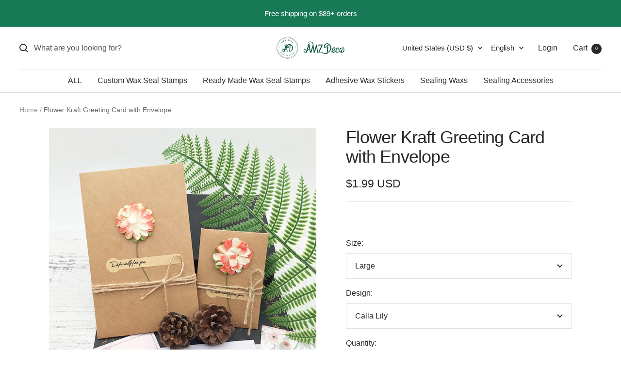

--- FILE ---
content_type: text/html; charset=utf-8
request_url: https://amzdeco.com/products/kraft-greeting-card-with-artificial-flowers
body_size: 61042
content:
<!doctype html><html class="no-js" lang="en" dir="ltr">
  <head>
<script>
window.KiwiSizing = window.KiwiSizing === undefined ? {} : window.KiwiSizing;
KiwiSizing.shop = "amzdeco.myshopify.com";


KiwiSizing.data = {
  collections: "462487519267,19072057379,92035547171,262642597923,58058702883,79538192419,19621281827,80101900323,19436404771,80241164323,31275483171,19621150755,154937196579,262642040867,262642565155,18812698659,262760824867",
  tags: "card,Craft Tools,envelopes,Halloween,invitation,Invitations \u0026 Envelopes,sealing accessories,Stationery",
  product: "1393679499299",
  vendor: "AMZ Deco",
  type: "Craft Tools",
  title: "Flower Kraft Greeting Card with Envelope",
  images: ["\/\/amzdeco.com\/cdn\/shop\/products\/silk-flower-kraft-greeting-card-with-envelope.jpg?v=1758014771","\/\/amzdeco.com\/cdn\/shop\/products\/silk-flower-kraft-greeting-card-with-envelope-calla-daisy.jpg?v=1758014771","\/\/amzdeco.com\/cdn\/shop\/products\/silk-flower-kraft-greeting-card-with-envelope-calla-lily.jpg?v=1758014771","\/\/amzdeco.com\/cdn\/shop\/products\/silk-flower-kraft-greeting-card-with-envelope-calla-rose-sunflower.jpg?v=1758014771","\/\/amzdeco.com\/cdn\/shop\/products\/silk-flower-kraft-greeting-card-with-envelope-carnation.jpg?v=1758014771"],
  options: [{"name":"Size","position":1,"values":["Large","Small"]},{"name":"Design","position":2,"values":["Calla Lily","Blue Daisy","Rose","Red Carnation","Green Carnation","Sunflower","Pack of 6 (1 of each design)"]}],
  variants: [{"id":12510399070243,"title":"Large \/ Calla Lily","option1":"Large","option2":"Calla Lily","option3":null,"sku":"WSAGC01V02C01","requires_shipping":true,"taxable":true,"featured_image":{"id":3961254936611,"product_id":1393679499299,"position":3,"created_at":"2018-09-23T23:56:31-07:00","updated_at":"2025-09-16T02:26:11-07:00","alt":"Calla Lily Silk Flower Kraft Greeting Card with Envelope","width":750,"height":750,"src":"\/\/amzdeco.com\/cdn\/shop\/products\/silk-flower-kraft-greeting-card-with-envelope-calla-lily.jpg?v=1758014771","variant_ids":[12510399070243,12510449270819]},"available":true,"name":"Flower Kraft Greeting Card with Envelope - Large \/ Calla Lily","public_title":"Large \/ Calla Lily","options":["Large","Calla Lily"],"price":199,"weight":10,"compare_at_price":199,"inventory_quantity":-18,"inventory_management":null,"inventory_policy":"deny","barcode":"","featured_media":{"alt":"Calla Lily Silk Flower Kraft Greeting Card with Envelope","id":967937523747,"position":3,"preview_image":{"aspect_ratio":1.0,"height":750,"width":750,"src":"\/\/amzdeco.com\/cdn\/shop\/products\/silk-flower-kraft-greeting-card-with-envelope-calla-lily.jpg?v=1758014771"}},"requires_selling_plan":false,"selling_plan_allocations":[]},{"id":12510399103011,"title":"Large \/ Blue Daisy","option1":"Large","option2":"Blue Daisy","option3":null,"sku":"WSAGC01V02C02","requires_shipping":true,"taxable":true,"featured_image":{"id":3961254871075,"product_id":1393679499299,"position":2,"created_at":"2018-09-23T23:56:29-07:00","updated_at":"2025-09-16T02:26:11-07:00","alt":"Blue Daisay Silk Flower Kraft Greeting Card with Envelope","width":750,"height":750,"src":"\/\/amzdeco.com\/cdn\/shop\/products\/silk-flower-kraft-greeting-card-with-envelope-calla-daisy.jpg?v=1758014771","variant_ids":[12510399103011,12510449303587]},"available":true,"name":"Flower Kraft Greeting Card with Envelope - Large \/ Blue Daisy","public_title":"Large \/ Blue Daisy","options":["Large","Blue Daisy"],"price":199,"weight":10,"compare_at_price":199,"inventory_quantity":0,"inventory_management":null,"inventory_policy":"deny","barcode":"","featured_media":{"alt":"Blue Daisay Silk Flower Kraft Greeting Card with Envelope","id":967937490979,"position":2,"preview_image":{"aspect_ratio":1.0,"height":750,"width":750,"src":"\/\/amzdeco.com\/cdn\/shop\/products\/silk-flower-kraft-greeting-card-with-envelope-calla-daisy.jpg?v=1758014771"}},"requires_selling_plan":false,"selling_plan_allocations":[]},{"id":12510399135779,"title":"Large \/ Rose","option1":"Large","option2":"Rose","option3":null,"sku":"WSAGC01V02C03","requires_shipping":true,"taxable":true,"featured_image":{"id":3961255002147,"product_id":1393679499299,"position":4,"created_at":"2018-09-23T23:56:32-07:00","updated_at":"2025-09-16T02:26:11-07:00","alt":"Sunflower Silk Flower Kraft Greeting Card with Envelope","width":750,"height":750,"src":"\/\/amzdeco.com\/cdn\/shop\/products\/silk-flower-kraft-greeting-card-with-envelope-calla-rose-sunflower.jpg?v=1758014771","variant_ids":[12510399135779,12510399234083,12510449336355,12510449467427]},"available":true,"name":"Flower Kraft Greeting Card with Envelope - Large \/ Rose","public_title":"Large \/ Rose","options":["Large","Rose"],"price":199,"weight":10,"compare_at_price":199,"inventory_quantity":0,"inventory_management":null,"inventory_policy":"deny","barcode":"","featured_media":{"alt":"Sunflower Silk Flower Kraft Greeting Card with Envelope","id":967937556515,"position":4,"preview_image":{"aspect_ratio":1.0,"height":750,"width":750,"src":"\/\/amzdeco.com\/cdn\/shop\/products\/silk-flower-kraft-greeting-card-with-envelope-calla-rose-sunflower.jpg?v=1758014771"}},"requires_selling_plan":false,"selling_plan_allocations":[]},{"id":12510399168547,"title":"Large \/ Red Carnation","option1":"Large","option2":"Red Carnation","option3":null,"sku":"WSAGC01V02C04","requires_shipping":true,"taxable":true,"featured_image":{"id":3961254805539,"product_id":1393679499299,"position":1,"created_at":"2018-09-23T23:56:28-07:00","updated_at":"2025-09-16T02:26:11-07:00","alt":"Silk Flower Kraft Greeting Card with Envelope","width":750,"height":750,"src":"\/\/amzdeco.com\/cdn\/shop\/products\/silk-flower-kraft-greeting-card-with-envelope.jpg?v=1758014771","variant_ids":[12510399168547,12510448123939,12510449369123,12510449500195]},"available":true,"name":"Flower Kraft Greeting Card with Envelope - Large \/ Red Carnation","public_title":"Large \/ Red Carnation","options":["Large","Red Carnation"],"price":199,"weight":10,"compare_at_price":199,"inventory_quantity":-1,"inventory_management":null,"inventory_policy":"deny","barcode":"","featured_media":{"alt":"Silk Flower Kraft Greeting Card with Envelope","id":967937458211,"position":1,"preview_image":{"aspect_ratio":1.0,"height":750,"width":750,"src":"\/\/amzdeco.com\/cdn\/shop\/products\/silk-flower-kraft-greeting-card-with-envelope.jpg?v=1758014771"}},"requires_selling_plan":false,"selling_plan_allocations":[]},{"id":12510399201315,"title":"Large \/ Green Carnation","option1":"Large","option2":"Green Carnation","option3":null,"sku":"WSAGC01V02C05","requires_shipping":true,"taxable":true,"featured_image":{"id":3961255100451,"product_id":1393679499299,"position":5,"created_at":"2018-09-23T23:56:33-07:00","updated_at":"2025-09-16T02:26:11-07:00","alt":"Red \u0026 Green Carnation Silk Flower Kraft Greeting Card with Envelope","width":750,"height":750,"src":"\/\/amzdeco.com\/cdn\/shop\/products\/silk-flower-kraft-greeting-card-with-envelope-carnation.jpg?v=1758014771","variant_ids":[12510399201315,12510449434659]},"available":true,"name":"Flower Kraft Greeting Card with Envelope - Large \/ Green Carnation","public_title":"Large \/ Green Carnation","options":["Large","Green Carnation"],"price":199,"weight":10,"compare_at_price":199,"inventory_quantity":-5,"inventory_management":null,"inventory_policy":"deny","barcode":"","featured_media":{"alt":"Red \u0026 Green Carnation Silk Flower Kraft Greeting Card with Envelope","id":967937589283,"position":5,"preview_image":{"aspect_ratio":1.0,"height":750,"width":750,"src":"\/\/amzdeco.com\/cdn\/shop\/products\/silk-flower-kraft-greeting-card-with-envelope-carnation.jpg?v=1758014771"}},"requires_selling_plan":false,"selling_plan_allocations":[]},{"id":12510399234083,"title":"Large \/ Sunflower","option1":"Large","option2":"Sunflower","option3":null,"sku":"WSAGC01V02C06","requires_shipping":true,"taxable":true,"featured_image":{"id":3961255002147,"product_id":1393679499299,"position":4,"created_at":"2018-09-23T23:56:32-07:00","updated_at":"2025-09-16T02:26:11-07:00","alt":"Sunflower Silk Flower Kraft Greeting Card with Envelope","width":750,"height":750,"src":"\/\/amzdeco.com\/cdn\/shop\/products\/silk-flower-kraft-greeting-card-with-envelope-calla-rose-sunflower.jpg?v=1758014771","variant_ids":[12510399135779,12510399234083,12510449336355,12510449467427]},"available":true,"name":"Flower Kraft Greeting Card with Envelope - Large \/ Sunflower","public_title":"Large \/ Sunflower","options":["Large","Sunflower"],"price":199,"weight":10,"compare_at_price":199,"inventory_quantity":-6,"inventory_management":null,"inventory_policy":"deny","barcode":"","featured_media":{"alt":"Sunflower Silk Flower Kraft Greeting Card with Envelope","id":967937556515,"position":4,"preview_image":{"aspect_ratio":1.0,"height":750,"width":750,"src":"\/\/amzdeco.com\/cdn\/shop\/products\/silk-flower-kraft-greeting-card-with-envelope-calla-rose-sunflower.jpg?v=1758014771"}},"requires_selling_plan":false,"selling_plan_allocations":[]},{"id":12510448123939,"title":"Large \/ Pack of 6 (1 of each design)","option1":"Large","option2":"Pack of 6 (1 of each design)","option3":null,"sku":"WSAGC01V02C07","requires_shipping":true,"taxable":true,"featured_image":{"id":3961254805539,"product_id":1393679499299,"position":1,"created_at":"2018-09-23T23:56:28-07:00","updated_at":"2025-09-16T02:26:11-07:00","alt":"Silk Flower Kraft Greeting Card with Envelope","width":750,"height":750,"src":"\/\/amzdeco.com\/cdn\/shop\/products\/silk-flower-kraft-greeting-card-with-envelope.jpg?v=1758014771","variant_ids":[12510399168547,12510448123939,12510449369123,12510449500195]},"available":true,"name":"Flower Kraft Greeting Card with Envelope - Large \/ Pack of 6 (1 of each design)","public_title":"Large \/ Pack of 6 (1 of each design)","options":["Large","Pack of 6 (1 of each design)"],"price":999,"weight":10,"compare_at_price":999,"inventory_quantity":-7,"inventory_management":null,"inventory_policy":"deny","barcode":"","featured_media":{"alt":"Silk Flower Kraft Greeting Card with Envelope","id":967937458211,"position":1,"preview_image":{"aspect_ratio":1.0,"height":750,"width":750,"src":"\/\/amzdeco.com\/cdn\/shop\/products\/silk-flower-kraft-greeting-card-with-envelope.jpg?v=1758014771"}},"requires_selling_plan":false,"selling_plan_allocations":[]},{"id":12510449270819,"title":"Small \/ Calla Lily","option1":"Small","option2":"Calla Lily","option3":null,"sku":"WSAGC01V01C01","requires_shipping":true,"taxable":true,"featured_image":{"id":3961254936611,"product_id":1393679499299,"position":3,"created_at":"2018-09-23T23:56:31-07:00","updated_at":"2025-09-16T02:26:11-07:00","alt":"Calla Lily Silk Flower Kraft Greeting Card with Envelope","width":750,"height":750,"src":"\/\/amzdeco.com\/cdn\/shop\/products\/silk-flower-kraft-greeting-card-with-envelope-calla-lily.jpg?v=1758014771","variant_ids":[12510399070243,12510449270819]},"available":true,"name":"Flower Kraft Greeting Card with Envelope - Small \/ Calla Lily","public_title":"Small \/ Calla Lily","options":["Small","Calla Lily"],"price":99,"weight":10,"compare_at_price":99,"inventory_quantity":-2,"inventory_management":null,"inventory_policy":"deny","barcode":"","featured_media":{"alt":"Calla Lily Silk Flower Kraft Greeting Card with Envelope","id":967937523747,"position":3,"preview_image":{"aspect_ratio":1.0,"height":750,"width":750,"src":"\/\/amzdeco.com\/cdn\/shop\/products\/silk-flower-kraft-greeting-card-with-envelope-calla-lily.jpg?v=1758014771"}},"requires_selling_plan":false,"selling_plan_allocations":[]},{"id":12510449303587,"title":"Small \/ Blue Daisy","option1":"Small","option2":"Blue Daisy","option3":null,"sku":"WSAGC01V01C02","requires_shipping":true,"taxable":true,"featured_image":{"id":3961254871075,"product_id":1393679499299,"position":2,"created_at":"2018-09-23T23:56:29-07:00","updated_at":"2025-09-16T02:26:11-07:00","alt":"Blue Daisay Silk Flower Kraft Greeting Card with Envelope","width":750,"height":750,"src":"\/\/amzdeco.com\/cdn\/shop\/products\/silk-flower-kraft-greeting-card-with-envelope-calla-daisy.jpg?v=1758014771","variant_ids":[12510399103011,12510449303587]},"available":true,"name":"Flower Kraft Greeting Card with Envelope - Small \/ Blue Daisy","public_title":"Small \/ Blue Daisy","options":["Small","Blue Daisy"],"price":99,"weight":10,"compare_at_price":99,"inventory_quantity":-5,"inventory_management":null,"inventory_policy":"deny","barcode":"","featured_media":{"alt":"Blue Daisay Silk Flower Kraft Greeting Card with Envelope","id":967937490979,"position":2,"preview_image":{"aspect_ratio":1.0,"height":750,"width":750,"src":"\/\/amzdeco.com\/cdn\/shop\/products\/silk-flower-kraft-greeting-card-with-envelope-calla-daisy.jpg?v=1758014771"}},"requires_selling_plan":false,"selling_plan_allocations":[]},{"id":12510449336355,"title":"Small \/ Rose","option1":"Small","option2":"Rose","option3":null,"sku":"WSAGC01V01C03","requires_shipping":true,"taxable":true,"featured_image":{"id":3961255002147,"product_id":1393679499299,"position":4,"created_at":"2018-09-23T23:56:32-07:00","updated_at":"2025-09-16T02:26:11-07:00","alt":"Sunflower Silk Flower Kraft Greeting Card with Envelope","width":750,"height":750,"src":"\/\/amzdeco.com\/cdn\/shop\/products\/silk-flower-kraft-greeting-card-with-envelope-calla-rose-sunflower.jpg?v=1758014771","variant_ids":[12510399135779,12510399234083,12510449336355,12510449467427]},"available":true,"name":"Flower Kraft Greeting Card with Envelope - Small \/ Rose","public_title":"Small \/ Rose","options":["Small","Rose"],"price":99,"weight":10,"compare_at_price":99,"inventory_quantity":-1,"inventory_management":null,"inventory_policy":"deny","barcode":"","featured_media":{"alt":"Sunflower Silk Flower Kraft Greeting Card with Envelope","id":967937556515,"position":4,"preview_image":{"aspect_ratio":1.0,"height":750,"width":750,"src":"\/\/amzdeco.com\/cdn\/shop\/products\/silk-flower-kraft-greeting-card-with-envelope-calla-rose-sunflower.jpg?v=1758014771"}},"requires_selling_plan":false,"selling_plan_allocations":[]},{"id":12510449369123,"title":"Small \/ Red Carnation","option1":"Small","option2":"Red Carnation","option3":null,"sku":"WSAGC01V01C04","requires_shipping":true,"taxable":true,"featured_image":{"id":3961254805539,"product_id":1393679499299,"position":1,"created_at":"2018-09-23T23:56:28-07:00","updated_at":"2025-09-16T02:26:11-07:00","alt":"Silk Flower Kraft Greeting Card with Envelope","width":750,"height":750,"src":"\/\/amzdeco.com\/cdn\/shop\/products\/silk-flower-kraft-greeting-card-with-envelope.jpg?v=1758014771","variant_ids":[12510399168547,12510448123939,12510449369123,12510449500195]},"available":true,"name":"Flower Kraft Greeting Card with Envelope - Small \/ Red Carnation","public_title":"Small \/ Red Carnation","options":["Small","Red Carnation"],"price":99,"weight":10,"compare_at_price":99,"inventory_quantity":-2,"inventory_management":null,"inventory_policy":"deny","barcode":"","featured_media":{"alt":"Silk Flower Kraft Greeting Card with Envelope","id":967937458211,"position":1,"preview_image":{"aspect_ratio":1.0,"height":750,"width":750,"src":"\/\/amzdeco.com\/cdn\/shop\/products\/silk-flower-kraft-greeting-card-with-envelope.jpg?v=1758014771"}},"requires_selling_plan":false,"selling_plan_allocations":[]},{"id":12510449434659,"title":"Small \/ Green Carnation","option1":"Small","option2":"Green Carnation","option3":null,"sku":"WSAGC01V01C05","requires_shipping":true,"taxable":true,"featured_image":{"id":3961255100451,"product_id":1393679499299,"position":5,"created_at":"2018-09-23T23:56:33-07:00","updated_at":"2025-09-16T02:26:11-07:00","alt":"Red \u0026 Green Carnation Silk Flower Kraft Greeting Card with Envelope","width":750,"height":750,"src":"\/\/amzdeco.com\/cdn\/shop\/products\/silk-flower-kraft-greeting-card-with-envelope-carnation.jpg?v=1758014771","variant_ids":[12510399201315,12510449434659]},"available":true,"name":"Flower Kraft Greeting Card with Envelope - Small \/ Green Carnation","public_title":"Small \/ Green Carnation","options":["Small","Green Carnation"],"price":99,"weight":10,"compare_at_price":99,"inventory_quantity":-1,"inventory_management":null,"inventory_policy":"deny","barcode":"","featured_media":{"alt":"Red \u0026 Green Carnation Silk Flower Kraft Greeting Card with Envelope","id":967937589283,"position":5,"preview_image":{"aspect_ratio":1.0,"height":750,"width":750,"src":"\/\/amzdeco.com\/cdn\/shop\/products\/silk-flower-kraft-greeting-card-with-envelope-carnation.jpg?v=1758014771"}},"requires_selling_plan":false,"selling_plan_allocations":[]},{"id":12510449467427,"title":"Small \/ Sunflower","option1":"Small","option2":"Sunflower","option3":null,"sku":"WSAGC01V01C06","requires_shipping":true,"taxable":true,"featured_image":{"id":3961255002147,"product_id":1393679499299,"position":4,"created_at":"2018-09-23T23:56:32-07:00","updated_at":"2025-09-16T02:26:11-07:00","alt":"Sunflower Silk Flower Kraft Greeting Card with Envelope","width":750,"height":750,"src":"\/\/amzdeco.com\/cdn\/shop\/products\/silk-flower-kraft-greeting-card-with-envelope-calla-rose-sunflower.jpg?v=1758014771","variant_ids":[12510399135779,12510399234083,12510449336355,12510449467427]},"available":true,"name":"Flower Kraft Greeting Card with Envelope - Small \/ Sunflower","public_title":"Small \/ Sunflower","options":["Small","Sunflower"],"price":99,"weight":10,"compare_at_price":99,"inventory_quantity":-3,"inventory_management":null,"inventory_policy":"deny","barcode":"","featured_media":{"alt":"Sunflower Silk Flower Kraft Greeting Card with Envelope","id":967937556515,"position":4,"preview_image":{"aspect_ratio":1.0,"height":750,"width":750,"src":"\/\/amzdeco.com\/cdn\/shop\/products\/silk-flower-kraft-greeting-card-with-envelope-calla-rose-sunflower.jpg?v=1758014771"}},"requires_selling_plan":false,"selling_plan_allocations":[]},{"id":12510449500195,"title":"Small \/ Pack of 6 (1 of each design)","option1":"Small","option2":"Pack of 6 (1 of each design)","option3":null,"sku":"WSAGC01V01C07","requires_shipping":true,"taxable":true,"featured_image":{"id":3961254805539,"product_id":1393679499299,"position":1,"created_at":"2018-09-23T23:56:28-07:00","updated_at":"2025-09-16T02:26:11-07:00","alt":"Silk Flower Kraft Greeting Card with Envelope","width":750,"height":750,"src":"\/\/amzdeco.com\/cdn\/shop\/products\/silk-flower-kraft-greeting-card-with-envelope.jpg?v=1758014771","variant_ids":[12510399168547,12510448123939,12510449369123,12510449500195]},"available":true,"name":"Flower Kraft Greeting Card with Envelope - Small \/ Pack of 6 (1 of each design)","public_title":"Small \/ Pack of 6 (1 of each design)","options":["Small","Pack of 6 (1 of each design)"],"price":499,"weight":10,"compare_at_price":499,"inventory_quantity":-11,"inventory_management":null,"inventory_policy":"deny","barcode":"","featured_media":{"alt":"Silk Flower Kraft Greeting Card with Envelope","id":967937458211,"position":1,"preview_image":{"aspect_ratio":1.0,"height":750,"width":750,"src":"\/\/amzdeco.com\/cdn\/shop\/products\/silk-flower-kraft-greeting-card-with-envelope.jpg?v=1758014771"}},"requires_selling_plan":false,"selling_plan_allocations":[]}],
};

</script>
      <!-- Google Ads Remarketing Tag By FeedArmy Version 2.16 START -->
      
      
      
      <!-- ==================================== -->
      <!-- DO NOT EDIT ANYTHING BELOW THIS LINE -->
      
      <script async src="https://www.googletagmanager.com/gtag/js?id=AW-666402562"></script><script>
        window.dataLayer = window.dataLayer || [];
        function gtag(){dataLayer.push(arguments);}
        gtag('js', new Date());
        gtag('config', 'AW-666402562');
      </script>
      
      
      
      <script>
        gtag('event', 'view_item', {
          'send_to': 'AW-666402562',
        	  'value': 1.99,
      	
          'items': [{
      			'id': 'shopify_US_1393679499299_12510399070243',
            'google_business_vertical': 'retail'
          }]
      	
        });
      </script>
      <!-- Google Ads Remarketing Tag By FeedArmy Version 2.16 END -->

    <!-- Infinite Options by ShopPad -->
    <script>     
      window.Shoppad = window.Shoppad || {},     
      window.Shoppad.apps = window.Shoppad.apps || {},     
      window.Shoppad.apps.infiniteoptions = window.Shoppad.apps.infiniteoptions || {},
      window.Shoppad.apps.infiniteoptions.validateType = 'overlay'; // One of 'bound' or 'overlay',
      window.Shoppad.apps.infiniteoptions.addToCartButton = 'form[action="/cart/add"] #AddToCart';
    </script>
    <script src="//d1liekpayvooaz.cloudfront.net/apps/customizery/customizery.js?shop=amzdeco.myshopify.com"></script>
    <!-- Uploadery by ShopPad -->
    <script>
      window.Shoppad = window.Shoppad || {},
      window.Shoppad.apps = window.Shoppad.apps || {},
      window.Shoppad.apps.uploadery = window.Shoppad.apps.uploadery || {},
      window.Shoppad.apps.uploadery.addToCartButton = 'form[action="/cart/add"] #AddToCart';
    </script>
    <script src='//d1liekpayvooaz.cloudfront.net/apps/uploadery/uploadery.js?shop=amzdeco.myshopify.com'></script>
    
    <meta charset="utf-8">
    <meta name="viewport" content="width=device-width, initial-scale=1.0, height=device-height, minimum-scale=1.0, maximum-scale=1.0">
    <meta name="theme-color" content="#ffffff">

    <title>Assorted Mini All Occasion Greetings Cards with Envelopes | AMZDeco.com</title><meta name="description" content="Kraft greeting cards with a piece of artificial flower for all occasions. Perfect for party invitation, kid events, thank you notes, holiday gift notes, Valentine&#39;s Day, etc."><link rel="canonical" href="https://amzdeco.com/products/kraft-greeting-card-with-artificial-flowers"><link rel="shortcut icon" href="//amzdeco.com/cdn/shop/files/logo_2-04_be15d683-e0f6-426b-a4d5-96bb66bedf7c_96x96.png?v=1683531800" type="image/png"><link rel="preconnect" href="https://cdn.shopify.com">
    <link rel="dns-prefetch" href="https://productreviews.shopifycdn.com">
    <link rel="dns-prefetch" href="https://www.google-analytics.com"><link rel="preload" as="style" href="//amzdeco.com/cdn/shop/t/78/assets/theme.css?v=158458865700116932901736497191">
    <link rel="preload" as="script" href="//amzdeco.com/cdn/shop/t/78/assets/vendor.js?v=31715688253868339281710730679">
    <link rel="preload" as="script" href="//amzdeco.com/cdn/shop/t/78/assets/theme.js?v=173005340623324594091710730679"><link rel="stylesheet" href="//amzdeco.com/cdn/shop/t/78/assets/blocks.css?v=105511042491361501731723889750"><link rel="preload" as="fetch" href="/products/kraft-greeting-card-with-artificial-flowers.js" crossorigin><link rel="preload" as="script" href="//amzdeco.com/cdn/shop/t/78/assets/flickity.js?v=176646718982628074891710730679"><meta property="og:type" content="product">
  <meta property="og:title" content="Flower Kraft Greeting Card with Envelope">
  <meta property="product:price:amount" content="1.99">
  <meta property="product:price:currency" content="USD"><meta property="og:image" content="http://amzdeco.com/cdn/shop/products/silk-flower-kraft-greeting-card-with-envelope.jpg?v=1758014771">
  <meta property="og:image:secure_url" content="https://amzdeco.com/cdn/shop/products/silk-flower-kraft-greeting-card-with-envelope.jpg?v=1758014771">
  <meta property="og:image:width" content="750">
  <meta property="og:image:height" content="750"><meta property="og:description" content="Kraft greeting cards with a piece of artificial flower for all occasions. Perfect for party invitation, kid events, thank you notes, holiday gift notes, Valentine&#39;s Day, etc."><meta property="og:url" content="https://amzdeco.com/products/kraft-greeting-card-with-artificial-flowers">
<meta property="og:site_name" content="AMZ Deco"><meta name="twitter:card" content="summary"><meta name="twitter:title" content="Flower Kraft Greeting Card with Envelope">
  <meta name="twitter:description" content="DescriptionShipping Description Kraft greeting cards with a piece of artificial flower for all occasions. Perfect for party invitation, kid events, thank you notes, holiday gift notes, Valentine&#39;s Day, etc. ◎6 Designs to choose from: calla lily, daisy, carnation, sunflower, rose, etc; ◎Each set consists of a Kraft card, an envelope, a plastic flower, hemp twine and an &quot;Especially for you&quot; sticker; ◎2 Different Sizes: Type Card Size Envelope Size Large 15.5x10.6cm / 6.1x4.2&quot; 17.5x11cm Small 9x5.4cm / 3.5x2.1&quot; 10.5x7.1cm / 4.3x2.8&quot; ◎Cards are blank inside, and envelopes are not personalized; ◎Get 20% off when buying in pack. Shipping GLOBAL SHIPPING We ship internationally to every corner of the world, whether you are in North America, Europe, Oceania, South America, Asia or the Middle East. SHIPPING METHODS &amp;amp; COSTS We provide 3 shipping methods from standard to expedited shipping. Free shipping is offered on orders"><meta name="twitter:image" content="https://amzdeco.com/cdn/shop/products/silk-flower-kraft-greeting-card-with-envelope_1200x1200_crop_center.jpg?v=1758014771">
  <meta name="twitter:image:alt" content="Silk Flower Kraft Greeting Card with Envelope">
    
  <script type="application/ld+json">
  {
    "@context": "https://schema.org",
    "@type": "Product",
    "productID": 1393679499299,
    "offers": [{
          "@type": "Offer",
          "name": "Large \/ Calla Lily",
          "availability":"https://schema.org/InStock",
          "price": 1.99,
          "priceCurrency": "USD",
          "priceValidUntil": "2026-01-31","sku": "WSAGC01V02C01",
          "url": "/products/kraft-greeting-card-with-artificial-flowers?variant=12510399070243"
        },
{
          "@type": "Offer",
          "name": "Large \/ Blue Daisy",
          "availability":"https://schema.org/InStock",
          "price": 1.99,
          "priceCurrency": "USD",
          "priceValidUntil": "2026-01-31","sku": "WSAGC01V02C02",
          "url": "/products/kraft-greeting-card-with-artificial-flowers?variant=12510399103011"
        },
{
          "@type": "Offer",
          "name": "Large \/ Rose",
          "availability":"https://schema.org/InStock",
          "price": 1.99,
          "priceCurrency": "USD",
          "priceValidUntil": "2026-01-31","sku": "WSAGC01V02C03",
          "url": "/products/kraft-greeting-card-with-artificial-flowers?variant=12510399135779"
        },
{
          "@type": "Offer",
          "name": "Large \/ Red Carnation",
          "availability":"https://schema.org/InStock",
          "price": 1.99,
          "priceCurrency": "USD",
          "priceValidUntil": "2026-01-31","sku": "WSAGC01V02C04",
          "url": "/products/kraft-greeting-card-with-artificial-flowers?variant=12510399168547"
        },
{
          "@type": "Offer",
          "name": "Large \/ Green Carnation",
          "availability":"https://schema.org/InStock",
          "price": 1.99,
          "priceCurrency": "USD",
          "priceValidUntil": "2026-01-31","sku": "WSAGC01V02C05",
          "url": "/products/kraft-greeting-card-with-artificial-flowers?variant=12510399201315"
        },
{
          "@type": "Offer",
          "name": "Large \/ Sunflower",
          "availability":"https://schema.org/InStock",
          "price": 1.99,
          "priceCurrency": "USD",
          "priceValidUntil": "2026-01-31","sku": "WSAGC01V02C06",
          "url": "/products/kraft-greeting-card-with-artificial-flowers?variant=12510399234083"
        },
{
          "@type": "Offer",
          "name": "Large \/ Pack of 6 (1 of each design)",
          "availability":"https://schema.org/InStock",
          "price": 9.99,
          "priceCurrency": "USD",
          "priceValidUntil": "2026-01-31","sku": "WSAGC01V02C07",
          "url": "/products/kraft-greeting-card-with-artificial-flowers?variant=12510448123939"
        },
{
          "@type": "Offer",
          "name": "Small \/ Calla Lily",
          "availability":"https://schema.org/InStock",
          "price": 0.99,
          "priceCurrency": "USD",
          "priceValidUntil": "2026-01-31","sku": "WSAGC01V01C01",
          "url": "/products/kraft-greeting-card-with-artificial-flowers?variant=12510449270819"
        },
{
          "@type": "Offer",
          "name": "Small \/ Blue Daisy",
          "availability":"https://schema.org/InStock",
          "price": 0.99,
          "priceCurrency": "USD",
          "priceValidUntil": "2026-01-31","sku": "WSAGC01V01C02",
          "url": "/products/kraft-greeting-card-with-artificial-flowers?variant=12510449303587"
        },
{
          "@type": "Offer",
          "name": "Small \/ Rose",
          "availability":"https://schema.org/InStock",
          "price": 0.99,
          "priceCurrency": "USD",
          "priceValidUntil": "2026-01-31","sku": "WSAGC01V01C03",
          "url": "/products/kraft-greeting-card-with-artificial-flowers?variant=12510449336355"
        },
{
          "@type": "Offer",
          "name": "Small \/ Red Carnation",
          "availability":"https://schema.org/InStock",
          "price": 0.99,
          "priceCurrency": "USD",
          "priceValidUntil": "2026-01-31","sku": "WSAGC01V01C04",
          "url": "/products/kraft-greeting-card-with-artificial-flowers?variant=12510449369123"
        },
{
          "@type": "Offer",
          "name": "Small \/ Green Carnation",
          "availability":"https://schema.org/InStock",
          "price": 0.99,
          "priceCurrency": "USD",
          "priceValidUntil": "2026-01-31","sku": "WSAGC01V01C05",
          "url": "/products/kraft-greeting-card-with-artificial-flowers?variant=12510449434659"
        },
{
          "@type": "Offer",
          "name": "Small \/ Sunflower",
          "availability":"https://schema.org/InStock",
          "price": 0.99,
          "priceCurrency": "USD",
          "priceValidUntil": "2026-01-31","sku": "WSAGC01V01C06",
          "url": "/products/kraft-greeting-card-with-artificial-flowers?variant=12510449467427"
        },
{
          "@type": "Offer",
          "name": "Small \/ Pack of 6 (1 of each design)",
          "availability":"https://schema.org/InStock",
          "price": 4.99,
          "priceCurrency": "USD",
          "priceValidUntil": "2026-01-31","sku": "WSAGC01V01C07",
          "url": "/products/kraft-greeting-card-with-artificial-flowers?variant=12510449500195"
        }
],"brand": {
      "@type": "Brand",
      "name": "AMZ Deco"
    },
    "name": "Flower Kraft Greeting Card with Envelope",
    "description": "\n                        \n                            \n                                \nDescriptionShipping\n\n\n\n            \n                Description\n                \n                    \n                \n            \n            \n                \n                \r\n\tKraft greeting cards with a piece of artificial flower for all occasions. Perfect for party invitation, kid events, thank you notes, holiday gift notes, Valentine's Day, etc. \r\n\r\n\r\n\t◎6 Designs to choose from: calla lily, daisy, carnation, sunflower, rose, etc;\r\n\r\n\r\n\t◎Each set consists of a Kraft card, an envelope, a plastic flower, hemp twine and an \"Especially for you\" sticker;\r\n\r\n\r\n\t◎2 Different Sizes:\r\n\r\n\r\n\t\r\n\t\t\r\n\t\t\t\r\n\t\t\t\tType\r\n\t\t\t\r\n\t\t\t\r\n\t\t\t\tCard Size\r\n\t\t\t\r\n\t\t\t\r\n\t\t\t\tEnvelope Size\r\n\t\t\t\r\n\t\t\r\n\t\t\r\n\t\t\t\r\n\t\t\t\tLarge\r\n\t\t\t\r\n\t\t\t\r\n\t\t\t\t15.5x10.6cm \/ 6.1x4.2\"\r\n\t\t\t\r\n\t\t\t\r\n\t\t\t\t17.5x11cm\r\n\t\t\t\r\n\t\t\r\n\t\t\r\n\t\t\t\r\n\t\t\t\tSmall\r\n\t\t\t\r\n\t\t\t\r\n\t\t\t\t9x5.4cm \/ 3.5x2.1\"\r\n\t\t\t\r\n\t\t\t\r\n\t\t\t\t10.5x7.1cm \/ 4.3x2.8\"\r\n\t\t\t\r\n\t\t\r\n\t\r\n\r\n\r\n\t◎Cards are blank inside, and envelopes are not personalized;\r\n\r\n\r\n\t◎Get 20% off when buying in pack.\r\n\n                \n            \n        \n\n            \n                Shipping\n                \n                    \n                \n            \n            \n                \n               \r\n\tGLOBAL SHIPPING\r\n\r\n\r\n\tWe ship internationally to every corner of the world, whether you are in North America, Europe, Oceania, South America, Asia or the Middle East.\r\n\r\n\r\n\tSHIPPING METHODS \u0026amp; COSTS\r\n\r\n\r\n\tWe provide 3 shipping methods from standard to expedited shipping. Free shipping is offered on orders over a certain amount.\r\n\r\n\r\n\t\r\n\t\t\r\n\t\t\t\r\n\t\t\t\tMethods \r\n\t\t\t\r\n\t\t\t\r\n\t\t\t\tShipping Time * \r\n\t\t\t\r\n\t\t\t\r\n\t\t\t\tShipping Cost * \r\n\t\t\t\r\n\t\t\t\r\n\t\t\t\tFREE for Orders \r\n\t\t\t\r\n\t\t\r\n\t\t\r\n\t\t\t\r\n\t\t\t\tStandard\r\n\t\t\t\r\n\t\t\t\r\n\t\t\t\t10-14 business days\r\n\t\t\t\r\n\t\t\t\r\n\t\t\t\tfrom US$4\r\n\t\t\t\r\n\t\t\t\r\n\t\t\t\tover US$59 \r\n\t\t\t\r\n\t\t\r\n\t\t\r\n\t\t\t\r\n\t\t\t\tPriority\r\n\t\t\t\r\n\t\t\t\r\n\t\t\t\t6-11 business days\r\n\t\t\t\r\n\t\t\t\r\n\t\t\t\tfrom US$6\r\n\t\t\t\r\n\t\t\t\r\n\t\t\t\tover US$99 \r\n\t\t\t\r\n\t\t\r\n\t\t\r\n\t\t\t\r\n\t\t\t\tVIP Express\r\n\t\t\t\r\n\t\t\t\r\n\t\t\t\t4-7 business days\r\n\t\t\t\r\n\t\t\t\r\n\t\t\t\tfrom US$23\r\n\t\t\t\r\n\t\t\t\r\n\t\t\t\tover US$149 \r\n\t\t\t\r\n\t\t\r\n\t\r\n\r\n\r\n\t* Shipping rate is weight-based. Please add the desired item(s) to the shipping cart and head to the checkout to calculate shipping costs.\r\n\r\n\r\n\t* Shipping time starts from the day of dispatching.\r\n\r\n\r\n\tRETURNS \u0026amp; EXCHANGES\r\n\r\n\r\n\tStamprints offers returns and exchanges. Please refer to our Returns Policy Page.\r\n\n               \n            \n        \n",
    "category": "Craft Tools",
    "url": "/products/kraft-greeting-card-with-artificial-flowers",
    "sku": "WSAGC01V02C01",
    "image": {
      "@type": "ImageObject",
      "url": "https://amzdeco.com/cdn/shop/products/silk-flower-kraft-greeting-card-with-envelope.jpg?v=1758014771&width=1024",
      "image": "https://amzdeco.com/cdn/shop/products/silk-flower-kraft-greeting-card-with-envelope.jpg?v=1758014771&width=1024",
      "name": "Silk Flower Kraft Greeting Card with Envelope",
      "width": "1024",
      "height": "1024"
    }
  }
  </script>



  <script type="application/ld+json">
  {
    "@context": "https://schema.org",
    "@type": "BreadcrumbList",
  "itemListElement": [{
      "@type": "ListItem",
      "position": 1,
      "name": "Home",
      "item": "https://amzdeco.com"
    },{
          "@type": "ListItem",
          "position": 2,
          "name": "Flower Kraft Greeting Card with Envelope",
          "item": "https://amzdeco.com/products/kraft-greeting-card-with-artificial-flowers"
        }]
  }
  </script>


    <style>
  /* Typography (heading) */
  

/* Typography (body) */
  



:root {--heading-color: 40, 40, 40;
    --text-color: 40, 40, 40;
    --background: 255, 255, 255;
    --secondary-background: 245, 245, 245;
    --border-color: 223, 223, 223;
    --border-color-darker: 169, 169, 169;
    --success-color: 46, 158, 123;
    --success-background: 213, 236, 229;
    --error-color: 222, 42, 42;
    --error-background: 253, 240, 240;
    --primary-button-background: 23, 121, 86;
    --primary-button-text-color: 255, 255, 255;
    --secondary-button-background: 23, 121, 86;
    --secondary-button-text-color: 255, 255, 255;
    --product-star-rating: 246, 164, 41;
    --product-on-sale-accent: 23, 121, 86;
    --product-sold-out-accent: 111, 113, 155;
    --product-custom-label-background: 64, 93, 230;
    --product-custom-label-text-color: 255, 255, 255;
    --product-custom-label-2-background: 243, 255, 52;
    --product-custom-label-2-text-color: 0, 0, 0;
    --product-low-stock-text-color: 222, 42, 42;
    --product-in-stock-text-color: 46, 158, 123;
    --loading-bar-background: 40, 40, 40;

    /* We duplicate some "base" colors as root colors, which is useful to use on drawer elements or popover without. Those should not be overridden to avoid issues */
    --root-heading-color: 40, 40, 40;
    --root-text-color: 40, 40, 40;
    --root-background: 255, 255, 255;
    --root-border-color: 223, 223, 223;
    --root-primary-button-background: 23, 121, 86;
    --root-primary-button-text-color: 255, 255, 255;

    --base-font-size: 16px;
    --heading-font-family: "system_ui", -apple-system, 'Segoe UI', Roboto, 'Helvetica Neue', 'Noto Sans', 'Liberation Sans', Arial, sans-serif, 'Apple Color Emoji', 'Segoe UI Emoji', 'Segoe UI Symbol', 'Noto Color Emoji';
    --heading-font-weight: 400;
    --heading-font-style: normal;
    --heading-text-transform: normal;
    --text-font-family: "system_ui", -apple-system, 'Segoe UI', Roboto, 'Helvetica Neue', 'Noto Sans', 'Liberation Sans', Arial, sans-serif, 'Apple Color Emoji', 'Segoe UI Emoji', 'Segoe UI Symbol', 'Noto Color Emoji';
    --text-font-weight: 400;
    --text-font-style: normal;
    --text-font-bold-weight: 700;

    /* Typography (font size) */
    --heading-xxsmall-font-size: 11px;
    --heading-xsmall-font-size: 11px;
    --heading-small-font-size: 12px;
    --heading-large-font-size: 36px;
    --heading-h1-font-size: 36px;
    --heading-h2-font-size: 30px;
    --heading-h3-font-size: 26px;
    --heading-h4-font-size: 24px;
    --heading-h5-font-size: 20px;
    --heading-h6-font-size: 16px;

    /* Control the look and feel of the theme by changing radius of various elements */
    --button-border-radius: 0px;
    --block-border-radius: 0px;
    --block-border-radius-reduced: 0px;
    --color-swatch-border-radius: 0px;

    /* Button size */
    --button-height: 48px;
    --button-small-height: 40px;

    /* Form related */
    --form-input-field-height: 48px;
    --form-input-gap: 16px;
    --form-submit-margin: 24px;

    /* Product listing related variables */
    --product-list-block-spacing: 32px;

    /* Video related */
    --play-button-background: 255, 255, 255;
    --play-button-arrow: 40, 40, 40;

    /* RTL support */
    --transform-logical-flip: 1;
    --transform-origin-start: left;
    --transform-origin-end: right;

    /* Other */
    --zoom-cursor-svg-url: url(//amzdeco.com/cdn/shop/t/78/assets/zoom-cursor.svg?v=39908859784506347231710730679);
    --arrow-right-svg-url: url(//amzdeco.com/cdn/shop/t/78/assets/arrow-right.svg?v=40046868119262634591710730679);
    --arrow-left-svg-url: url(//amzdeco.com/cdn/shop/t/78/assets/arrow-left.svg?v=158856395986752206651710730679);

    /* Some useful variables that we can reuse in our CSS. Some explanation are needed for some of them:
       - container-max-width-minus-gutters: represents the container max width without the edge gutters
       - container-outer-width: considering the screen width, represent all the space outside the container
       - container-outer-margin: same as container-outer-width but get set to 0 inside a container
       - container-inner-width: the effective space inside the container (minus gutters)
       - grid-column-width: represents the width of a single column of the grid
       - vertical-breather: this is a variable that defines the global "spacing" between sections, and inside the section
                            to create some "breath" and minimum spacing
     */
    --container-max-width: 1600px;
    --container-gutter: 20px;
    --container-max-width-minus-gutters: calc(var(--container-max-width) - (var(--container-gutter)) * 2);
    --container-outer-width: max(calc((100vw - var(--container-max-width-minus-gutters)) / 2), var(--container-gutter));
    --container-outer-margin: var(--container-outer-width);
    --container-inner-width: calc(100vw - var(--container-outer-width) * 2);

    --grid-column-count: 10;
    --grid-gap: 24px;
    --grid-column-width: calc((100vw - var(--container-outer-width) * 2 - var(--grid-gap) * (var(--grid-column-count) - 1)) / var(--grid-column-count));

    --vertical-breather: 36px;
    --vertical-breather-tight: 36px;

    /* Shopify related variables */
    --payment-terms-background-color: #ffffff;
  }

  @media screen and (min-width: 741px) {
    :root {
      --container-gutter: 40px;
      --grid-column-count: 20;
      --vertical-breather: 48px;
      --vertical-breather-tight: 48px;

      /* Typography (font size) */
      --heading-xsmall-font-size: 12px;
      --heading-small-font-size: 13px;
      --heading-large-font-size: 52px;
      --heading-h1-font-size: 48px;
      --heading-h2-font-size: 38px;
      --heading-h3-font-size: 32px;
      --heading-h4-font-size: 24px;
      --heading-h5-font-size: 20px;
      --heading-h6-font-size: 18px;

      /* Form related */
      --form-input-field-height: 52px;
      --form-submit-margin: 32px;

      /* Button size */
      --button-height: 52px;
      --button-small-height: 44px;
    }
  }

  @media screen and (min-width: 1200px) {
    :root {
      --vertical-breather: 64px;
      --vertical-breather-tight: 48px;
      --product-list-block-spacing: 48px;

      /* Typography */
      --heading-large-font-size: 64px;
      --heading-h1-font-size: 56px;
      --heading-h2-font-size: 48px;
      --heading-h3-font-size: 36px;
      --heading-h4-font-size: 30px;
      --heading-h5-font-size: 24px;
      --heading-h6-font-size: 18px;
    }
  }

  @media screen and (min-width: 1600px) {
    :root {
      --vertical-breather: 64px;
      --vertical-breather-tight: 48px;
    }
  }
</style>
    <script>
  // This allows to expose several variables to the global scope, to be used in scripts
  window.themeVariables = {
    settings: {
      direction: "ltr",
      pageType: "product",
      cartCount: 0,
      moneyFormat: "\u003cspan class=transcy-money\u003e${{amount}}\u003c\/span\u003e",
      moneyWithCurrencyFormat: "\u003cspan class=transcy-money\u003e${{amount}} USD\u003c\/span\u003e",
      showVendor: false,
      discountMode: "saving",
      currencyCodeEnabled: true,
      cartType: "drawer",
      cartCurrency: "USD",
      mobileZoomFactor: 2.5
    },

    routes: {
      host: "amzdeco.com",
      rootUrl: "\/",
      rootUrlWithoutSlash: '',
      cartUrl: "\/cart",
      cartAddUrl: "\/cart\/add",
      cartChangeUrl: "\/cart\/change",
      searchUrl: "\/search",
      predictiveSearchUrl: "\/search\/suggest",
      productRecommendationsUrl: "\/recommendations\/products"
    },

    strings: {
      accessibilityDelete: "Delete",
      accessibilityClose: "Close",
      collectionSoldOut: "Sold out",
      collectionDiscount: "Save @savings@",
      productSalePrice: "Sale price",
      productRegularPrice: "Regular price",
      productFormUnavailable: "Unavailable",
      productFormSoldOut: "Sold out",
      productFormPreOrder: "Pre-order",
      productFormAddToCart: "Add to cart",
      searchNoResults: "No results could be found.",
      searchNewSearch: "New search",
      searchProducts: "Products",
      searchArticles: "Journal",
      searchPages: "Pages",
      searchCollections: "Collections",
      cartViewCart: "View cart",
      cartItemAdded: "Item added to your cart!",
      cartItemAddedShort: "Added to your cart!",
      cartAddOrderNote: "Add order note",
      cartEditOrderNote: "Edit order note",
      shippingEstimatorNoResults: "Sorry, we do not ship to your address.",
      shippingEstimatorOneResult: "There is one shipping rate for your address:",
      shippingEstimatorMultipleResults: "There are several shipping rates for your address:",
      shippingEstimatorError: "One or more error occurred while retrieving shipping rates:"
    },

    libs: {
      flickity: "\/\/amzdeco.com\/cdn\/shop\/t\/78\/assets\/flickity.js?v=176646718982628074891710730679",
      photoswipe: "\/\/amzdeco.com\/cdn\/shop\/t\/78\/assets\/photoswipe.js?v=132268647426145925301710730679",
      qrCode: "\/\/amzdeco.com\/cdn\/shopifycloud\/storefront\/assets\/themes_support\/vendor\/qrcode-3f2b403b.js"
    },

    breakpoints: {
      phone: 'screen and (max-width: 740px)',
      tablet: 'screen and (min-width: 741px) and (max-width: 999px)',
      tabletAndUp: 'screen and (min-width: 741px)',
      pocket: 'screen and (max-width: 999px)',
      lap: 'screen and (min-width: 1000px) and (max-width: 1199px)',
      lapAndUp: 'screen and (min-width: 1000px)',
      desktop: 'screen and (min-width: 1200px)',
      wide: 'screen and (min-width: 1400px)'
    }
  };

  window.addEventListener('pageshow', async () => {
    const cartContent = await (await fetch(`${window.themeVariables.routes.cartUrl}.js`, {cache: 'reload'})).json();
    document.documentElement.dispatchEvent(new CustomEvent('cart:refresh', {detail: {cart: cartContent}}));
  });

  if ('noModule' in HTMLScriptElement.prototype) {
    // Old browsers (like IE) that does not support module will be considered as if not executing JS at all
    document.documentElement.className = document.documentElement.className.replace('no-js', 'js');

    requestAnimationFrame(() => {
      const viewportHeight = (window.visualViewport ? window.visualViewport.height : document.documentElement.clientHeight);
      document.documentElement.style.setProperty('--window-height',viewportHeight + 'px');
    });
  }// We save the product ID in local storage to be eventually used for recently viewed section
    try {
      const items = JSON.parse(localStorage.getItem('theme:recently-viewed-products') || '[]');

      // We check if the current product already exists, and if it does not, we add it at the start
      if (!items.includes(1393679499299)) {
        items.unshift(1393679499299);
      }

      localStorage.setItem('theme:recently-viewed-products', JSON.stringify(items.slice(0, 20)));
    } catch (e) {
      // Safari in private mode does not allow setting item, we silently fail
    }</script>

    <link rel="stylesheet" href="//amzdeco.com/cdn/shop/t/78/assets/theme.css?v=158458865700116932901736497191">

    <script src="//amzdeco.com/cdn/shop/t/78/assets/vendor.js?v=31715688253868339281710730679" defer></script>
    <script src="//amzdeco.com/cdn/shop/t/78/assets/theme.js?v=173005340623324594091710730679" defer></script>
    <script src="//amzdeco.com/cdn/shop/t/78/assets/custom.js?v=167639537848865775061710730679" defer></script>
    
    <!-- add by hansen - start -->
    
    <!-- Pinterest Tag --> 
    <script type="text/javascript"> 
      !function(e){if(!window.pintrk){
        window.pintrk=function() {window.pintrk.queue.push(Array.prototype.slice.call(arguments))}; 
        var n=window.pintrk;n.queue=[],n.version="3.0"; 
        var t=document.createElement("script");t.async=!0,t.src=e; 
        var r=document.getElementsByTagName("script")[0];
        r.parentNode.insertBefore(t,r)}} ("https://s.pinimg.com/ct/core.js"); 
      pintrk('load','2613503496517', { em: '', }); pintrk('page'); 
    </script> 
    <noscript> 
      <img height="1" width="1" style="display:none;" alt="" src="https://ct.pinterest.com/v3/?event=init&tid=2613503496517&pd[em]=<hashed_email_address>&nos cript=1" /> 
    </noscript> 
    <!-- end Pinterest Tag -->

    
    
    <!-- Google tag (gtag.js)--GA4 Code --start -->
    <script async src="https://www.googletagmanager.com/gtag/js?id=G-HDX4Q0QE9B"></script>
    <script>
    window.dataLayer = window.dataLayer || [];
    function gtag(){dataLayer.push(arguments);}
    gtag('js', new Date());
  
    gtag('config', 'G-HDX4Q0QE9B');
  </script>
    <script>
    window.addEventListener('DOMContentLoaded',function(event){
    setTimeout(function(){
    gtag('event', '3min');
          }, 180000);
    });
    </script>
    <script>
    window.addEventListener('DOMContentLoaded',function(){
      if(sessionStorage.pageViewCount){ 
        var pvc = parseInt(sessionStorage.getItem("pageViewCount")) +1;
        sessionStorage.setItem("pageViewCount",pvc);
      } 
      else if(!sessionStorage.pageViewCount){
        sessionStorage.setItem("pageViewCount",1);
      }
      var pageviewcount = parseInt(window.sessionStorage.pageViewCount);
      
      if(pageviewcount>4){
        gtag('event', '5pageview');
      }
    });
    </script>
    <script>
    window.addEventListener("DOMContentLoaded", function(event){
    if (window.location.href.includes('/cart')){  
        gtag('event', "Reached_Cart_Page", {
    'event_category': "Reached_Cart_Page",
        });  
        };  
     });
    </script>
    <script>
    window.addEventListener('load', function(event){
      document.querySelectorAll("[name='checkout']").forEach(function(e){
        e.addEventListener('click', function()
        {
          gtag('event', "Click_Checkout", {
        'event_category': "Click_Checkout",
        });    });
        });
    });   
    </script>
    <!-- Google tag (gtag.js)--GA4 Code --end -->

    <!-- Global site tag (gtag.js) - Google Ads: 834784914 google 增强型广告代码 -->
    <script async src="https://www.googletagmanager.com/gtag/js?id=AW-834784914"></script>
    <script>
      window.dataLayer = window.dataLayer || [];
      function gtag(){dataLayer.push(arguments);}
      gtag('js', new Date());
      
      gtag('config', 'AW-834784914', {'allow_enhanced_conversions': true});
    </script>
    
    <!-- add by hansen - end -->

    
    <script>window.performance && window.performance.mark && window.performance.mark('shopify.content_for_header.start');</script><meta id="shopify-digital-wallet" name="shopify-digital-wallet" content="/25456838/digital_wallets/dialog">
<meta name="shopify-checkout-api-token" content="71542cbdc0b46d2205e900d6b0725ee2">
<meta id="in-context-paypal-metadata" data-shop-id="25456838" data-venmo-supported="true" data-environment="production" data-locale="en_US" data-paypal-v4="true" data-currency="USD">
<link rel="alternate" hreflang="x-default" href="https://amzdeco.com/products/kraft-greeting-card-with-artificial-flowers">
<link rel="alternate" hreflang="en" href="https://amzdeco.com/products/kraft-greeting-card-with-artificial-flowers">
<link rel="alternate" hreflang="es" href="https://amzdeco.com/es/products/kraft-greeting-card-with-artificial-flowers">
<link rel="alternate" hreflang="de" href="https://amzdeco.com/de/products/kraft-greeting-card-with-artificial-flowers">
<link rel="alternate" hreflang="fr" href="https://amzdeco.com/fr/products/kraft-greeting-card-with-artificial-flowers">
<link rel="alternate" hreflang="it" href="https://amzdeco.com/it/products/kraft-greeting-card-with-artificial-flowers">
<link rel="alternate" hreflang="ja" href="https://amzdeco.com/ja/products/kraft-greeting-card-with-artificial-flowers">
<link rel="alternate" hreflang="ko" href="https://amzdeco.com/ko/products/kraft-greeting-card-with-artificial-flowers">
<link rel="alternate" hreflang="pt" href="https://amzdeco.com/pt/products/kraft-greeting-card-with-artificial-flowers">
<link rel="alternate" hreflang="ar" href="https://amzdeco.com/ar/products/kraft-greeting-card-with-artificial-flowers">
<link rel="alternate" hreflang="en-HK" href="https://amzdeco.com/en-int/products/kraft-greeting-card-with-artificial-flowers">
<link rel="alternate" hreflang="es-HK" href="https://amzdeco.com/es-int/products/kraft-greeting-card-with-artificial-flowers">
<link rel="alternate" hreflang="ja-HK" href="https://amzdeco.com/ja-int/products/kraft-greeting-card-with-artificial-flowers">
<link rel="alternate" hreflang="ko-HK" href="https://amzdeco.com/ko-int/products/kraft-greeting-card-with-artificial-flowers">
<link rel="alternate" hreflang="de-HK" href="https://amzdeco.com/de-int/products/kraft-greeting-card-with-artificial-flowers">
<link rel="alternate" hreflang="fr-HK" href="https://amzdeco.com/fr-int/products/kraft-greeting-card-with-artificial-flowers">
<link rel="alternate" hreflang="it-HK" href="https://amzdeco.com/it-int/products/kraft-greeting-card-with-artificial-flowers">
<link rel="alternate" hreflang="ar-HK" href="https://amzdeco.com/ar-int/products/kraft-greeting-card-with-artificial-flowers">
<link rel="alternate" hreflang="pt-HK" href="https://amzdeco.com/pt-int/products/kraft-greeting-card-with-artificial-flowers">
<link rel="alternate" hreflang="en-JP" href="https://amzdeco.com/en-int/products/kraft-greeting-card-with-artificial-flowers">
<link rel="alternate" hreflang="es-JP" href="https://amzdeco.com/es-int/products/kraft-greeting-card-with-artificial-flowers">
<link rel="alternate" hreflang="ja-JP" href="https://amzdeco.com/ja-int/products/kraft-greeting-card-with-artificial-flowers">
<link rel="alternate" hreflang="ko-JP" href="https://amzdeco.com/ko-int/products/kraft-greeting-card-with-artificial-flowers">
<link rel="alternate" hreflang="de-JP" href="https://amzdeco.com/de-int/products/kraft-greeting-card-with-artificial-flowers">
<link rel="alternate" hreflang="fr-JP" href="https://amzdeco.com/fr-int/products/kraft-greeting-card-with-artificial-flowers">
<link rel="alternate" hreflang="it-JP" href="https://amzdeco.com/it-int/products/kraft-greeting-card-with-artificial-flowers">
<link rel="alternate" hreflang="ar-JP" href="https://amzdeco.com/ar-int/products/kraft-greeting-card-with-artificial-flowers">
<link rel="alternate" hreflang="pt-JP" href="https://amzdeco.com/pt-int/products/kraft-greeting-card-with-artificial-flowers">
<link rel="alternate" hreflang="en-SG" href="https://amzdeco.com/en-int/products/kraft-greeting-card-with-artificial-flowers">
<link rel="alternate" hreflang="es-SG" href="https://amzdeco.com/es-int/products/kraft-greeting-card-with-artificial-flowers">
<link rel="alternate" hreflang="ja-SG" href="https://amzdeco.com/ja-int/products/kraft-greeting-card-with-artificial-flowers">
<link rel="alternate" hreflang="ko-SG" href="https://amzdeco.com/ko-int/products/kraft-greeting-card-with-artificial-flowers">
<link rel="alternate" hreflang="de-SG" href="https://amzdeco.com/de-int/products/kraft-greeting-card-with-artificial-flowers">
<link rel="alternate" hreflang="fr-SG" href="https://amzdeco.com/fr-int/products/kraft-greeting-card-with-artificial-flowers">
<link rel="alternate" hreflang="it-SG" href="https://amzdeco.com/it-int/products/kraft-greeting-card-with-artificial-flowers">
<link rel="alternate" hreflang="ar-SG" href="https://amzdeco.com/ar-int/products/kraft-greeting-card-with-artificial-flowers">
<link rel="alternate" hreflang="pt-SG" href="https://amzdeco.com/pt-int/products/kraft-greeting-card-with-artificial-flowers">
<link rel="alternate" hreflang="en-AC" href="https://amzdeco.com/en-int/products/kraft-greeting-card-with-artificial-flowers">
<link rel="alternate" hreflang="es-AC" href="https://amzdeco.com/es-int/products/kraft-greeting-card-with-artificial-flowers">
<link rel="alternate" hreflang="ja-AC" href="https://amzdeco.com/ja-int/products/kraft-greeting-card-with-artificial-flowers">
<link rel="alternate" hreflang="ko-AC" href="https://amzdeco.com/ko-int/products/kraft-greeting-card-with-artificial-flowers">
<link rel="alternate" hreflang="de-AC" href="https://amzdeco.com/de-int/products/kraft-greeting-card-with-artificial-flowers">
<link rel="alternate" hreflang="fr-AC" href="https://amzdeco.com/fr-int/products/kraft-greeting-card-with-artificial-flowers">
<link rel="alternate" hreflang="it-AC" href="https://amzdeco.com/it-int/products/kraft-greeting-card-with-artificial-flowers">
<link rel="alternate" hreflang="ar-AC" href="https://amzdeco.com/ar-int/products/kraft-greeting-card-with-artificial-flowers">
<link rel="alternate" hreflang="pt-AC" href="https://amzdeco.com/pt-int/products/kraft-greeting-card-with-artificial-flowers">
<link rel="alternate" hreflang="en-AF" href="https://amzdeco.com/en-int/products/kraft-greeting-card-with-artificial-flowers">
<link rel="alternate" hreflang="es-AF" href="https://amzdeco.com/es-int/products/kraft-greeting-card-with-artificial-flowers">
<link rel="alternate" hreflang="ja-AF" href="https://amzdeco.com/ja-int/products/kraft-greeting-card-with-artificial-flowers">
<link rel="alternate" hreflang="ko-AF" href="https://amzdeco.com/ko-int/products/kraft-greeting-card-with-artificial-flowers">
<link rel="alternate" hreflang="de-AF" href="https://amzdeco.com/de-int/products/kraft-greeting-card-with-artificial-flowers">
<link rel="alternate" hreflang="fr-AF" href="https://amzdeco.com/fr-int/products/kraft-greeting-card-with-artificial-flowers">
<link rel="alternate" hreflang="it-AF" href="https://amzdeco.com/it-int/products/kraft-greeting-card-with-artificial-flowers">
<link rel="alternate" hreflang="ar-AF" href="https://amzdeco.com/ar-int/products/kraft-greeting-card-with-artificial-flowers">
<link rel="alternate" hreflang="pt-AF" href="https://amzdeco.com/pt-int/products/kraft-greeting-card-with-artificial-flowers">
<link rel="alternate" hreflang="en-AG" href="https://amzdeco.com/en-int/products/kraft-greeting-card-with-artificial-flowers">
<link rel="alternate" hreflang="es-AG" href="https://amzdeco.com/es-int/products/kraft-greeting-card-with-artificial-flowers">
<link rel="alternate" hreflang="ja-AG" href="https://amzdeco.com/ja-int/products/kraft-greeting-card-with-artificial-flowers">
<link rel="alternate" hreflang="ko-AG" href="https://amzdeco.com/ko-int/products/kraft-greeting-card-with-artificial-flowers">
<link rel="alternate" hreflang="de-AG" href="https://amzdeco.com/de-int/products/kraft-greeting-card-with-artificial-flowers">
<link rel="alternate" hreflang="fr-AG" href="https://amzdeco.com/fr-int/products/kraft-greeting-card-with-artificial-flowers">
<link rel="alternate" hreflang="it-AG" href="https://amzdeco.com/it-int/products/kraft-greeting-card-with-artificial-flowers">
<link rel="alternate" hreflang="ar-AG" href="https://amzdeco.com/ar-int/products/kraft-greeting-card-with-artificial-flowers">
<link rel="alternate" hreflang="pt-AG" href="https://amzdeco.com/pt-int/products/kraft-greeting-card-with-artificial-flowers">
<link rel="alternate" hreflang="en-AI" href="https://amzdeco.com/en-int/products/kraft-greeting-card-with-artificial-flowers">
<link rel="alternate" hreflang="es-AI" href="https://amzdeco.com/es-int/products/kraft-greeting-card-with-artificial-flowers">
<link rel="alternate" hreflang="ja-AI" href="https://amzdeco.com/ja-int/products/kraft-greeting-card-with-artificial-flowers">
<link rel="alternate" hreflang="ko-AI" href="https://amzdeco.com/ko-int/products/kraft-greeting-card-with-artificial-flowers">
<link rel="alternate" hreflang="de-AI" href="https://amzdeco.com/de-int/products/kraft-greeting-card-with-artificial-flowers">
<link rel="alternate" hreflang="fr-AI" href="https://amzdeco.com/fr-int/products/kraft-greeting-card-with-artificial-flowers">
<link rel="alternate" hreflang="it-AI" href="https://amzdeco.com/it-int/products/kraft-greeting-card-with-artificial-flowers">
<link rel="alternate" hreflang="ar-AI" href="https://amzdeco.com/ar-int/products/kraft-greeting-card-with-artificial-flowers">
<link rel="alternate" hreflang="pt-AI" href="https://amzdeco.com/pt-int/products/kraft-greeting-card-with-artificial-flowers">
<link rel="alternate" hreflang="en-AL" href="https://amzdeco.com/en-int/products/kraft-greeting-card-with-artificial-flowers">
<link rel="alternate" hreflang="es-AL" href="https://amzdeco.com/es-int/products/kraft-greeting-card-with-artificial-flowers">
<link rel="alternate" hreflang="ja-AL" href="https://amzdeco.com/ja-int/products/kraft-greeting-card-with-artificial-flowers">
<link rel="alternate" hreflang="ko-AL" href="https://amzdeco.com/ko-int/products/kraft-greeting-card-with-artificial-flowers">
<link rel="alternate" hreflang="de-AL" href="https://amzdeco.com/de-int/products/kraft-greeting-card-with-artificial-flowers">
<link rel="alternate" hreflang="fr-AL" href="https://amzdeco.com/fr-int/products/kraft-greeting-card-with-artificial-flowers">
<link rel="alternate" hreflang="it-AL" href="https://amzdeco.com/it-int/products/kraft-greeting-card-with-artificial-flowers">
<link rel="alternate" hreflang="ar-AL" href="https://amzdeco.com/ar-int/products/kraft-greeting-card-with-artificial-flowers">
<link rel="alternate" hreflang="pt-AL" href="https://amzdeco.com/pt-int/products/kraft-greeting-card-with-artificial-flowers">
<link rel="alternate" hreflang="en-AM" href="https://amzdeco.com/en-int/products/kraft-greeting-card-with-artificial-flowers">
<link rel="alternate" hreflang="es-AM" href="https://amzdeco.com/es-int/products/kraft-greeting-card-with-artificial-flowers">
<link rel="alternate" hreflang="ja-AM" href="https://amzdeco.com/ja-int/products/kraft-greeting-card-with-artificial-flowers">
<link rel="alternate" hreflang="ko-AM" href="https://amzdeco.com/ko-int/products/kraft-greeting-card-with-artificial-flowers">
<link rel="alternate" hreflang="de-AM" href="https://amzdeco.com/de-int/products/kraft-greeting-card-with-artificial-flowers">
<link rel="alternate" hreflang="fr-AM" href="https://amzdeco.com/fr-int/products/kraft-greeting-card-with-artificial-flowers">
<link rel="alternate" hreflang="it-AM" href="https://amzdeco.com/it-int/products/kraft-greeting-card-with-artificial-flowers">
<link rel="alternate" hreflang="ar-AM" href="https://amzdeco.com/ar-int/products/kraft-greeting-card-with-artificial-flowers">
<link rel="alternate" hreflang="pt-AM" href="https://amzdeco.com/pt-int/products/kraft-greeting-card-with-artificial-flowers">
<link rel="alternate" hreflang="en-AO" href="https://amzdeco.com/en-int/products/kraft-greeting-card-with-artificial-flowers">
<link rel="alternate" hreflang="es-AO" href="https://amzdeco.com/es-int/products/kraft-greeting-card-with-artificial-flowers">
<link rel="alternate" hreflang="ja-AO" href="https://amzdeco.com/ja-int/products/kraft-greeting-card-with-artificial-flowers">
<link rel="alternate" hreflang="ko-AO" href="https://amzdeco.com/ko-int/products/kraft-greeting-card-with-artificial-flowers">
<link rel="alternate" hreflang="de-AO" href="https://amzdeco.com/de-int/products/kraft-greeting-card-with-artificial-flowers">
<link rel="alternate" hreflang="fr-AO" href="https://amzdeco.com/fr-int/products/kraft-greeting-card-with-artificial-flowers">
<link rel="alternate" hreflang="it-AO" href="https://amzdeco.com/it-int/products/kraft-greeting-card-with-artificial-flowers">
<link rel="alternate" hreflang="ar-AO" href="https://amzdeco.com/ar-int/products/kraft-greeting-card-with-artificial-flowers">
<link rel="alternate" hreflang="pt-AO" href="https://amzdeco.com/pt-int/products/kraft-greeting-card-with-artificial-flowers">
<link rel="alternate" hreflang="en-AW" href="https://amzdeco.com/en-int/products/kraft-greeting-card-with-artificial-flowers">
<link rel="alternate" hreflang="es-AW" href="https://amzdeco.com/es-int/products/kraft-greeting-card-with-artificial-flowers">
<link rel="alternate" hreflang="ja-AW" href="https://amzdeco.com/ja-int/products/kraft-greeting-card-with-artificial-flowers">
<link rel="alternate" hreflang="ko-AW" href="https://amzdeco.com/ko-int/products/kraft-greeting-card-with-artificial-flowers">
<link rel="alternate" hreflang="de-AW" href="https://amzdeco.com/de-int/products/kraft-greeting-card-with-artificial-flowers">
<link rel="alternate" hreflang="fr-AW" href="https://amzdeco.com/fr-int/products/kraft-greeting-card-with-artificial-flowers">
<link rel="alternate" hreflang="it-AW" href="https://amzdeco.com/it-int/products/kraft-greeting-card-with-artificial-flowers">
<link rel="alternate" hreflang="ar-AW" href="https://amzdeco.com/ar-int/products/kraft-greeting-card-with-artificial-flowers">
<link rel="alternate" hreflang="pt-AW" href="https://amzdeco.com/pt-int/products/kraft-greeting-card-with-artificial-flowers">
<link rel="alternate" hreflang="en-AZ" href="https://amzdeco.com/en-int/products/kraft-greeting-card-with-artificial-flowers">
<link rel="alternate" hreflang="es-AZ" href="https://amzdeco.com/es-int/products/kraft-greeting-card-with-artificial-flowers">
<link rel="alternate" hreflang="ja-AZ" href="https://amzdeco.com/ja-int/products/kraft-greeting-card-with-artificial-flowers">
<link rel="alternate" hreflang="ko-AZ" href="https://amzdeco.com/ko-int/products/kraft-greeting-card-with-artificial-flowers">
<link rel="alternate" hreflang="de-AZ" href="https://amzdeco.com/de-int/products/kraft-greeting-card-with-artificial-flowers">
<link rel="alternate" hreflang="fr-AZ" href="https://amzdeco.com/fr-int/products/kraft-greeting-card-with-artificial-flowers">
<link rel="alternate" hreflang="it-AZ" href="https://amzdeco.com/it-int/products/kraft-greeting-card-with-artificial-flowers">
<link rel="alternate" hreflang="ar-AZ" href="https://amzdeco.com/ar-int/products/kraft-greeting-card-with-artificial-flowers">
<link rel="alternate" hreflang="pt-AZ" href="https://amzdeco.com/pt-int/products/kraft-greeting-card-with-artificial-flowers">
<link rel="alternate" hreflang="en-BA" href="https://amzdeco.com/en-int/products/kraft-greeting-card-with-artificial-flowers">
<link rel="alternate" hreflang="es-BA" href="https://amzdeco.com/es-int/products/kraft-greeting-card-with-artificial-flowers">
<link rel="alternate" hreflang="ja-BA" href="https://amzdeco.com/ja-int/products/kraft-greeting-card-with-artificial-flowers">
<link rel="alternate" hreflang="ko-BA" href="https://amzdeco.com/ko-int/products/kraft-greeting-card-with-artificial-flowers">
<link rel="alternate" hreflang="de-BA" href="https://amzdeco.com/de-int/products/kraft-greeting-card-with-artificial-flowers">
<link rel="alternate" hreflang="fr-BA" href="https://amzdeco.com/fr-int/products/kraft-greeting-card-with-artificial-flowers">
<link rel="alternate" hreflang="it-BA" href="https://amzdeco.com/it-int/products/kraft-greeting-card-with-artificial-flowers">
<link rel="alternate" hreflang="ar-BA" href="https://amzdeco.com/ar-int/products/kraft-greeting-card-with-artificial-flowers">
<link rel="alternate" hreflang="pt-BA" href="https://amzdeco.com/pt-int/products/kraft-greeting-card-with-artificial-flowers">
<link rel="alternate" hreflang="en-BB" href="https://amzdeco.com/en-int/products/kraft-greeting-card-with-artificial-flowers">
<link rel="alternate" hreflang="es-BB" href="https://amzdeco.com/es-int/products/kraft-greeting-card-with-artificial-flowers">
<link rel="alternate" hreflang="ja-BB" href="https://amzdeco.com/ja-int/products/kraft-greeting-card-with-artificial-flowers">
<link rel="alternate" hreflang="ko-BB" href="https://amzdeco.com/ko-int/products/kraft-greeting-card-with-artificial-flowers">
<link rel="alternate" hreflang="de-BB" href="https://amzdeco.com/de-int/products/kraft-greeting-card-with-artificial-flowers">
<link rel="alternate" hreflang="fr-BB" href="https://amzdeco.com/fr-int/products/kraft-greeting-card-with-artificial-flowers">
<link rel="alternate" hreflang="it-BB" href="https://amzdeco.com/it-int/products/kraft-greeting-card-with-artificial-flowers">
<link rel="alternate" hreflang="ar-BB" href="https://amzdeco.com/ar-int/products/kraft-greeting-card-with-artificial-flowers">
<link rel="alternate" hreflang="pt-BB" href="https://amzdeco.com/pt-int/products/kraft-greeting-card-with-artificial-flowers">
<link rel="alternate" hreflang="en-BD" href="https://amzdeco.com/en-int/products/kraft-greeting-card-with-artificial-flowers">
<link rel="alternate" hreflang="es-BD" href="https://amzdeco.com/es-int/products/kraft-greeting-card-with-artificial-flowers">
<link rel="alternate" hreflang="ja-BD" href="https://amzdeco.com/ja-int/products/kraft-greeting-card-with-artificial-flowers">
<link rel="alternate" hreflang="ko-BD" href="https://amzdeco.com/ko-int/products/kraft-greeting-card-with-artificial-flowers">
<link rel="alternate" hreflang="de-BD" href="https://amzdeco.com/de-int/products/kraft-greeting-card-with-artificial-flowers">
<link rel="alternate" hreflang="fr-BD" href="https://amzdeco.com/fr-int/products/kraft-greeting-card-with-artificial-flowers">
<link rel="alternate" hreflang="it-BD" href="https://amzdeco.com/it-int/products/kraft-greeting-card-with-artificial-flowers">
<link rel="alternate" hreflang="ar-BD" href="https://amzdeco.com/ar-int/products/kraft-greeting-card-with-artificial-flowers">
<link rel="alternate" hreflang="pt-BD" href="https://amzdeco.com/pt-int/products/kraft-greeting-card-with-artificial-flowers">
<link rel="alternate" hreflang="en-BF" href="https://amzdeco.com/en-int/products/kraft-greeting-card-with-artificial-flowers">
<link rel="alternate" hreflang="es-BF" href="https://amzdeco.com/es-int/products/kraft-greeting-card-with-artificial-flowers">
<link rel="alternate" hreflang="ja-BF" href="https://amzdeco.com/ja-int/products/kraft-greeting-card-with-artificial-flowers">
<link rel="alternate" hreflang="ko-BF" href="https://amzdeco.com/ko-int/products/kraft-greeting-card-with-artificial-flowers">
<link rel="alternate" hreflang="de-BF" href="https://amzdeco.com/de-int/products/kraft-greeting-card-with-artificial-flowers">
<link rel="alternate" hreflang="fr-BF" href="https://amzdeco.com/fr-int/products/kraft-greeting-card-with-artificial-flowers">
<link rel="alternate" hreflang="it-BF" href="https://amzdeco.com/it-int/products/kraft-greeting-card-with-artificial-flowers">
<link rel="alternate" hreflang="ar-BF" href="https://amzdeco.com/ar-int/products/kraft-greeting-card-with-artificial-flowers">
<link rel="alternate" hreflang="pt-BF" href="https://amzdeco.com/pt-int/products/kraft-greeting-card-with-artificial-flowers">
<link rel="alternate" hreflang="en-BG" href="https://amzdeco.com/en-int/products/kraft-greeting-card-with-artificial-flowers">
<link rel="alternate" hreflang="es-BG" href="https://amzdeco.com/es-int/products/kraft-greeting-card-with-artificial-flowers">
<link rel="alternate" hreflang="ja-BG" href="https://amzdeco.com/ja-int/products/kraft-greeting-card-with-artificial-flowers">
<link rel="alternate" hreflang="ko-BG" href="https://amzdeco.com/ko-int/products/kraft-greeting-card-with-artificial-flowers">
<link rel="alternate" hreflang="de-BG" href="https://amzdeco.com/de-int/products/kraft-greeting-card-with-artificial-flowers">
<link rel="alternate" hreflang="fr-BG" href="https://amzdeco.com/fr-int/products/kraft-greeting-card-with-artificial-flowers">
<link rel="alternate" hreflang="it-BG" href="https://amzdeco.com/it-int/products/kraft-greeting-card-with-artificial-flowers">
<link rel="alternate" hreflang="ar-BG" href="https://amzdeco.com/ar-int/products/kraft-greeting-card-with-artificial-flowers">
<link rel="alternate" hreflang="pt-BG" href="https://amzdeco.com/pt-int/products/kraft-greeting-card-with-artificial-flowers">
<link rel="alternate" hreflang="en-BI" href="https://amzdeco.com/en-int/products/kraft-greeting-card-with-artificial-flowers">
<link rel="alternate" hreflang="es-BI" href="https://amzdeco.com/es-int/products/kraft-greeting-card-with-artificial-flowers">
<link rel="alternate" hreflang="ja-BI" href="https://amzdeco.com/ja-int/products/kraft-greeting-card-with-artificial-flowers">
<link rel="alternate" hreflang="ko-BI" href="https://amzdeco.com/ko-int/products/kraft-greeting-card-with-artificial-flowers">
<link rel="alternate" hreflang="de-BI" href="https://amzdeco.com/de-int/products/kraft-greeting-card-with-artificial-flowers">
<link rel="alternate" hreflang="fr-BI" href="https://amzdeco.com/fr-int/products/kraft-greeting-card-with-artificial-flowers">
<link rel="alternate" hreflang="it-BI" href="https://amzdeco.com/it-int/products/kraft-greeting-card-with-artificial-flowers">
<link rel="alternate" hreflang="ar-BI" href="https://amzdeco.com/ar-int/products/kraft-greeting-card-with-artificial-flowers">
<link rel="alternate" hreflang="pt-BI" href="https://amzdeco.com/pt-int/products/kraft-greeting-card-with-artificial-flowers">
<link rel="alternate" hreflang="en-BJ" href="https://amzdeco.com/en-int/products/kraft-greeting-card-with-artificial-flowers">
<link rel="alternate" hreflang="es-BJ" href="https://amzdeco.com/es-int/products/kraft-greeting-card-with-artificial-flowers">
<link rel="alternate" hreflang="ja-BJ" href="https://amzdeco.com/ja-int/products/kraft-greeting-card-with-artificial-flowers">
<link rel="alternate" hreflang="ko-BJ" href="https://amzdeco.com/ko-int/products/kraft-greeting-card-with-artificial-flowers">
<link rel="alternate" hreflang="de-BJ" href="https://amzdeco.com/de-int/products/kraft-greeting-card-with-artificial-flowers">
<link rel="alternate" hreflang="fr-BJ" href="https://amzdeco.com/fr-int/products/kraft-greeting-card-with-artificial-flowers">
<link rel="alternate" hreflang="it-BJ" href="https://amzdeco.com/it-int/products/kraft-greeting-card-with-artificial-flowers">
<link rel="alternate" hreflang="ar-BJ" href="https://amzdeco.com/ar-int/products/kraft-greeting-card-with-artificial-flowers">
<link rel="alternate" hreflang="pt-BJ" href="https://amzdeco.com/pt-int/products/kraft-greeting-card-with-artificial-flowers">
<link rel="alternate" hreflang="en-BM" href="https://amzdeco.com/en-int/products/kraft-greeting-card-with-artificial-flowers">
<link rel="alternate" hreflang="es-BM" href="https://amzdeco.com/es-int/products/kraft-greeting-card-with-artificial-flowers">
<link rel="alternate" hreflang="ja-BM" href="https://amzdeco.com/ja-int/products/kraft-greeting-card-with-artificial-flowers">
<link rel="alternate" hreflang="ko-BM" href="https://amzdeco.com/ko-int/products/kraft-greeting-card-with-artificial-flowers">
<link rel="alternate" hreflang="de-BM" href="https://amzdeco.com/de-int/products/kraft-greeting-card-with-artificial-flowers">
<link rel="alternate" hreflang="fr-BM" href="https://amzdeco.com/fr-int/products/kraft-greeting-card-with-artificial-flowers">
<link rel="alternate" hreflang="it-BM" href="https://amzdeco.com/it-int/products/kraft-greeting-card-with-artificial-flowers">
<link rel="alternate" hreflang="ar-BM" href="https://amzdeco.com/ar-int/products/kraft-greeting-card-with-artificial-flowers">
<link rel="alternate" hreflang="pt-BM" href="https://amzdeco.com/pt-int/products/kraft-greeting-card-with-artificial-flowers">
<link rel="alternate" hreflang="en-BN" href="https://amzdeco.com/en-int/products/kraft-greeting-card-with-artificial-flowers">
<link rel="alternate" hreflang="es-BN" href="https://amzdeco.com/es-int/products/kraft-greeting-card-with-artificial-flowers">
<link rel="alternate" hreflang="ja-BN" href="https://amzdeco.com/ja-int/products/kraft-greeting-card-with-artificial-flowers">
<link rel="alternate" hreflang="ko-BN" href="https://amzdeco.com/ko-int/products/kraft-greeting-card-with-artificial-flowers">
<link rel="alternate" hreflang="de-BN" href="https://amzdeco.com/de-int/products/kraft-greeting-card-with-artificial-flowers">
<link rel="alternate" hreflang="fr-BN" href="https://amzdeco.com/fr-int/products/kraft-greeting-card-with-artificial-flowers">
<link rel="alternate" hreflang="it-BN" href="https://amzdeco.com/it-int/products/kraft-greeting-card-with-artificial-flowers">
<link rel="alternate" hreflang="ar-BN" href="https://amzdeco.com/ar-int/products/kraft-greeting-card-with-artificial-flowers">
<link rel="alternate" hreflang="pt-BN" href="https://amzdeco.com/pt-int/products/kraft-greeting-card-with-artificial-flowers">
<link rel="alternate" hreflang="en-BQ" href="https://amzdeco.com/en-int/products/kraft-greeting-card-with-artificial-flowers">
<link rel="alternate" hreflang="es-BQ" href="https://amzdeco.com/es-int/products/kraft-greeting-card-with-artificial-flowers">
<link rel="alternate" hreflang="ja-BQ" href="https://amzdeco.com/ja-int/products/kraft-greeting-card-with-artificial-flowers">
<link rel="alternate" hreflang="ko-BQ" href="https://amzdeco.com/ko-int/products/kraft-greeting-card-with-artificial-flowers">
<link rel="alternate" hreflang="de-BQ" href="https://amzdeco.com/de-int/products/kraft-greeting-card-with-artificial-flowers">
<link rel="alternate" hreflang="fr-BQ" href="https://amzdeco.com/fr-int/products/kraft-greeting-card-with-artificial-flowers">
<link rel="alternate" hreflang="it-BQ" href="https://amzdeco.com/it-int/products/kraft-greeting-card-with-artificial-flowers">
<link rel="alternate" hreflang="ar-BQ" href="https://amzdeco.com/ar-int/products/kraft-greeting-card-with-artificial-flowers">
<link rel="alternate" hreflang="pt-BQ" href="https://amzdeco.com/pt-int/products/kraft-greeting-card-with-artificial-flowers">
<link rel="alternate" hreflang="en-BS" href="https://amzdeco.com/en-int/products/kraft-greeting-card-with-artificial-flowers">
<link rel="alternate" hreflang="es-BS" href="https://amzdeco.com/es-int/products/kraft-greeting-card-with-artificial-flowers">
<link rel="alternate" hreflang="ja-BS" href="https://amzdeco.com/ja-int/products/kraft-greeting-card-with-artificial-flowers">
<link rel="alternate" hreflang="ko-BS" href="https://amzdeco.com/ko-int/products/kraft-greeting-card-with-artificial-flowers">
<link rel="alternate" hreflang="de-BS" href="https://amzdeco.com/de-int/products/kraft-greeting-card-with-artificial-flowers">
<link rel="alternate" hreflang="fr-BS" href="https://amzdeco.com/fr-int/products/kraft-greeting-card-with-artificial-flowers">
<link rel="alternate" hreflang="it-BS" href="https://amzdeco.com/it-int/products/kraft-greeting-card-with-artificial-flowers">
<link rel="alternate" hreflang="ar-BS" href="https://amzdeco.com/ar-int/products/kraft-greeting-card-with-artificial-flowers">
<link rel="alternate" hreflang="pt-BS" href="https://amzdeco.com/pt-int/products/kraft-greeting-card-with-artificial-flowers">
<link rel="alternate" hreflang="en-BT" href="https://amzdeco.com/en-int/products/kraft-greeting-card-with-artificial-flowers">
<link rel="alternate" hreflang="es-BT" href="https://amzdeco.com/es-int/products/kraft-greeting-card-with-artificial-flowers">
<link rel="alternate" hreflang="ja-BT" href="https://amzdeco.com/ja-int/products/kraft-greeting-card-with-artificial-flowers">
<link rel="alternate" hreflang="ko-BT" href="https://amzdeco.com/ko-int/products/kraft-greeting-card-with-artificial-flowers">
<link rel="alternate" hreflang="de-BT" href="https://amzdeco.com/de-int/products/kraft-greeting-card-with-artificial-flowers">
<link rel="alternate" hreflang="fr-BT" href="https://amzdeco.com/fr-int/products/kraft-greeting-card-with-artificial-flowers">
<link rel="alternate" hreflang="it-BT" href="https://amzdeco.com/it-int/products/kraft-greeting-card-with-artificial-flowers">
<link rel="alternate" hreflang="ar-BT" href="https://amzdeco.com/ar-int/products/kraft-greeting-card-with-artificial-flowers">
<link rel="alternate" hreflang="pt-BT" href="https://amzdeco.com/pt-int/products/kraft-greeting-card-with-artificial-flowers">
<link rel="alternate" hreflang="en-BW" href="https://amzdeco.com/en-int/products/kraft-greeting-card-with-artificial-flowers">
<link rel="alternate" hreflang="es-BW" href="https://amzdeco.com/es-int/products/kraft-greeting-card-with-artificial-flowers">
<link rel="alternate" hreflang="ja-BW" href="https://amzdeco.com/ja-int/products/kraft-greeting-card-with-artificial-flowers">
<link rel="alternate" hreflang="ko-BW" href="https://amzdeco.com/ko-int/products/kraft-greeting-card-with-artificial-flowers">
<link rel="alternate" hreflang="de-BW" href="https://amzdeco.com/de-int/products/kraft-greeting-card-with-artificial-flowers">
<link rel="alternate" hreflang="fr-BW" href="https://amzdeco.com/fr-int/products/kraft-greeting-card-with-artificial-flowers">
<link rel="alternate" hreflang="it-BW" href="https://amzdeco.com/it-int/products/kraft-greeting-card-with-artificial-flowers">
<link rel="alternate" hreflang="ar-BW" href="https://amzdeco.com/ar-int/products/kraft-greeting-card-with-artificial-flowers">
<link rel="alternate" hreflang="pt-BW" href="https://amzdeco.com/pt-int/products/kraft-greeting-card-with-artificial-flowers">
<link rel="alternate" hreflang="en-BY" href="https://amzdeco.com/en-int/products/kraft-greeting-card-with-artificial-flowers">
<link rel="alternate" hreflang="es-BY" href="https://amzdeco.com/es-int/products/kraft-greeting-card-with-artificial-flowers">
<link rel="alternate" hreflang="ja-BY" href="https://amzdeco.com/ja-int/products/kraft-greeting-card-with-artificial-flowers">
<link rel="alternate" hreflang="ko-BY" href="https://amzdeco.com/ko-int/products/kraft-greeting-card-with-artificial-flowers">
<link rel="alternate" hreflang="de-BY" href="https://amzdeco.com/de-int/products/kraft-greeting-card-with-artificial-flowers">
<link rel="alternate" hreflang="fr-BY" href="https://amzdeco.com/fr-int/products/kraft-greeting-card-with-artificial-flowers">
<link rel="alternate" hreflang="it-BY" href="https://amzdeco.com/it-int/products/kraft-greeting-card-with-artificial-flowers">
<link rel="alternate" hreflang="ar-BY" href="https://amzdeco.com/ar-int/products/kraft-greeting-card-with-artificial-flowers">
<link rel="alternate" hreflang="pt-BY" href="https://amzdeco.com/pt-int/products/kraft-greeting-card-with-artificial-flowers">
<link rel="alternate" hreflang="en-BZ" href="https://amzdeco.com/en-int/products/kraft-greeting-card-with-artificial-flowers">
<link rel="alternate" hreflang="es-BZ" href="https://amzdeco.com/es-int/products/kraft-greeting-card-with-artificial-flowers">
<link rel="alternate" hreflang="ja-BZ" href="https://amzdeco.com/ja-int/products/kraft-greeting-card-with-artificial-flowers">
<link rel="alternate" hreflang="ko-BZ" href="https://amzdeco.com/ko-int/products/kraft-greeting-card-with-artificial-flowers">
<link rel="alternate" hreflang="de-BZ" href="https://amzdeco.com/de-int/products/kraft-greeting-card-with-artificial-flowers">
<link rel="alternate" hreflang="fr-BZ" href="https://amzdeco.com/fr-int/products/kraft-greeting-card-with-artificial-flowers">
<link rel="alternate" hreflang="it-BZ" href="https://amzdeco.com/it-int/products/kraft-greeting-card-with-artificial-flowers">
<link rel="alternate" hreflang="ar-BZ" href="https://amzdeco.com/ar-int/products/kraft-greeting-card-with-artificial-flowers">
<link rel="alternate" hreflang="pt-BZ" href="https://amzdeco.com/pt-int/products/kraft-greeting-card-with-artificial-flowers">
<link rel="alternate" hreflang="en-CC" href="https://amzdeco.com/en-int/products/kraft-greeting-card-with-artificial-flowers">
<link rel="alternate" hreflang="es-CC" href="https://amzdeco.com/es-int/products/kraft-greeting-card-with-artificial-flowers">
<link rel="alternate" hreflang="ja-CC" href="https://amzdeco.com/ja-int/products/kraft-greeting-card-with-artificial-flowers">
<link rel="alternate" hreflang="ko-CC" href="https://amzdeco.com/ko-int/products/kraft-greeting-card-with-artificial-flowers">
<link rel="alternate" hreflang="de-CC" href="https://amzdeco.com/de-int/products/kraft-greeting-card-with-artificial-flowers">
<link rel="alternate" hreflang="fr-CC" href="https://amzdeco.com/fr-int/products/kraft-greeting-card-with-artificial-flowers">
<link rel="alternate" hreflang="it-CC" href="https://amzdeco.com/it-int/products/kraft-greeting-card-with-artificial-flowers">
<link rel="alternate" hreflang="ar-CC" href="https://amzdeco.com/ar-int/products/kraft-greeting-card-with-artificial-flowers">
<link rel="alternate" hreflang="pt-CC" href="https://amzdeco.com/pt-int/products/kraft-greeting-card-with-artificial-flowers">
<link rel="alternate" hreflang="en-CD" href="https://amzdeco.com/en-int/products/kraft-greeting-card-with-artificial-flowers">
<link rel="alternate" hreflang="es-CD" href="https://amzdeco.com/es-int/products/kraft-greeting-card-with-artificial-flowers">
<link rel="alternate" hreflang="ja-CD" href="https://amzdeco.com/ja-int/products/kraft-greeting-card-with-artificial-flowers">
<link rel="alternate" hreflang="ko-CD" href="https://amzdeco.com/ko-int/products/kraft-greeting-card-with-artificial-flowers">
<link rel="alternate" hreflang="de-CD" href="https://amzdeco.com/de-int/products/kraft-greeting-card-with-artificial-flowers">
<link rel="alternate" hreflang="fr-CD" href="https://amzdeco.com/fr-int/products/kraft-greeting-card-with-artificial-flowers">
<link rel="alternate" hreflang="it-CD" href="https://amzdeco.com/it-int/products/kraft-greeting-card-with-artificial-flowers">
<link rel="alternate" hreflang="ar-CD" href="https://amzdeco.com/ar-int/products/kraft-greeting-card-with-artificial-flowers">
<link rel="alternate" hreflang="pt-CD" href="https://amzdeco.com/pt-int/products/kraft-greeting-card-with-artificial-flowers">
<link rel="alternate" hreflang="en-CF" href="https://amzdeco.com/en-int/products/kraft-greeting-card-with-artificial-flowers">
<link rel="alternate" hreflang="es-CF" href="https://amzdeco.com/es-int/products/kraft-greeting-card-with-artificial-flowers">
<link rel="alternate" hreflang="ja-CF" href="https://amzdeco.com/ja-int/products/kraft-greeting-card-with-artificial-flowers">
<link rel="alternate" hreflang="ko-CF" href="https://amzdeco.com/ko-int/products/kraft-greeting-card-with-artificial-flowers">
<link rel="alternate" hreflang="de-CF" href="https://amzdeco.com/de-int/products/kraft-greeting-card-with-artificial-flowers">
<link rel="alternate" hreflang="fr-CF" href="https://amzdeco.com/fr-int/products/kraft-greeting-card-with-artificial-flowers">
<link rel="alternate" hreflang="it-CF" href="https://amzdeco.com/it-int/products/kraft-greeting-card-with-artificial-flowers">
<link rel="alternate" hreflang="ar-CF" href="https://amzdeco.com/ar-int/products/kraft-greeting-card-with-artificial-flowers">
<link rel="alternate" hreflang="pt-CF" href="https://amzdeco.com/pt-int/products/kraft-greeting-card-with-artificial-flowers">
<link rel="alternate" hreflang="en-CG" href="https://amzdeco.com/en-int/products/kraft-greeting-card-with-artificial-flowers">
<link rel="alternate" hreflang="es-CG" href="https://amzdeco.com/es-int/products/kraft-greeting-card-with-artificial-flowers">
<link rel="alternate" hreflang="ja-CG" href="https://amzdeco.com/ja-int/products/kraft-greeting-card-with-artificial-flowers">
<link rel="alternate" hreflang="ko-CG" href="https://amzdeco.com/ko-int/products/kraft-greeting-card-with-artificial-flowers">
<link rel="alternate" hreflang="de-CG" href="https://amzdeco.com/de-int/products/kraft-greeting-card-with-artificial-flowers">
<link rel="alternate" hreflang="fr-CG" href="https://amzdeco.com/fr-int/products/kraft-greeting-card-with-artificial-flowers">
<link rel="alternate" hreflang="it-CG" href="https://amzdeco.com/it-int/products/kraft-greeting-card-with-artificial-flowers">
<link rel="alternate" hreflang="ar-CG" href="https://amzdeco.com/ar-int/products/kraft-greeting-card-with-artificial-flowers">
<link rel="alternate" hreflang="pt-CG" href="https://amzdeco.com/pt-int/products/kraft-greeting-card-with-artificial-flowers">
<link rel="alternate" hreflang="en-CI" href="https://amzdeco.com/en-int/products/kraft-greeting-card-with-artificial-flowers">
<link rel="alternate" hreflang="es-CI" href="https://amzdeco.com/es-int/products/kraft-greeting-card-with-artificial-flowers">
<link rel="alternate" hreflang="ja-CI" href="https://amzdeco.com/ja-int/products/kraft-greeting-card-with-artificial-flowers">
<link rel="alternate" hreflang="ko-CI" href="https://amzdeco.com/ko-int/products/kraft-greeting-card-with-artificial-flowers">
<link rel="alternate" hreflang="de-CI" href="https://amzdeco.com/de-int/products/kraft-greeting-card-with-artificial-flowers">
<link rel="alternate" hreflang="fr-CI" href="https://amzdeco.com/fr-int/products/kraft-greeting-card-with-artificial-flowers">
<link rel="alternate" hreflang="it-CI" href="https://amzdeco.com/it-int/products/kraft-greeting-card-with-artificial-flowers">
<link rel="alternate" hreflang="ar-CI" href="https://amzdeco.com/ar-int/products/kraft-greeting-card-with-artificial-flowers">
<link rel="alternate" hreflang="pt-CI" href="https://amzdeco.com/pt-int/products/kraft-greeting-card-with-artificial-flowers">
<link rel="alternate" hreflang="en-CK" href="https://amzdeco.com/en-int/products/kraft-greeting-card-with-artificial-flowers">
<link rel="alternate" hreflang="es-CK" href="https://amzdeco.com/es-int/products/kraft-greeting-card-with-artificial-flowers">
<link rel="alternate" hreflang="ja-CK" href="https://amzdeco.com/ja-int/products/kraft-greeting-card-with-artificial-flowers">
<link rel="alternate" hreflang="ko-CK" href="https://amzdeco.com/ko-int/products/kraft-greeting-card-with-artificial-flowers">
<link rel="alternate" hreflang="de-CK" href="https://amzdeco.com/de-int/products/kraft-greeting-card-with-artificial-flowers">
<link rel="alternate" hreflang="fr-CK" href="https://amzdeco.com/fr-int/products/kraft-greeting-card-with-artificial-flowers">
<link rel="alternate" hreflang="it-CK" href="https://amzdeco.com/it-int/products/kraft-greeting-card-with-artificial-flowers">
<link rel="alternate" hreflang="ar-CK" href="https://amzdeco.com/ar-int/products/kraft-greeting-card-with-artificial-flowers">
<link rel="alternate" hreflang="pt-CK" href="https://amzdeco.com/pt-int/products/kraft-greeting-card-with-artificial-flowers">
<link rel="alternate" hreflang="en-CM" href="https://amzdeco.com/en-int/products/kraft-greeting-card-with-artificial-flowers">
<link rel="alternate" hreflang="es-CM" href="https://amzdeco.com/es-int/products/kraft-greeting-card-with-artificial-flowers">
<link rel="alternate" hreflang="ja-CM" href="https://amzdeco.com/ja-int/products/kraft-greeting-card-with-artificial-flowers">
<link rel="alternate" hreflang="ko-CM" href="https://amzdeco.com/ko-int/products/kraft-greeting-card-with-artificial-flowers">
<link rel="alternate" hreflang="de-CM" href="https://amzdeco.com/de-int/products/kraft-greeting-card-with-artificial-flowers">
<link rel="alternate" hreflang="fr-CM" href="https://amzdeco.com/fr-int/products/kraft-greeting-card-with-artificial-flowers">
<link rel="alternate" hreflang="it-CM" href="https://amzdeco.com/it-int/products/kraft-greeting-card-with-artificial-flowers">
<link rel="alternate" hreflang="ar-CM" href="https://amzdeco.com/ar-int/products/kraft-greeting-card-with-artificial-flowers">
<link rel="alternate" hreflang="pt-CM" href="https://amzdeco.com/pt-int/products/kraft-greeting-card-with-artificial-flowers">
<link rel="alternate" hreflang="en-CV" href="https://amzdeco.com/en-int/products/kraft-greeting-card-with-artificial-flowers">
<link rel="alternate" hreflang="es-CV" href="https://amzdeco.com/es-int/products/kraft-greeting-card-with-artificial-flowers">
<link rel="alternate" hreflang="ja-CV" href="https://amzdeco.com/ja-int/products/kraft-greeting-card-with-artificial-flowers">
<link rel="alternate" hreflang="ko-CV" href="https://amzdeco.com/ko-int/products/kraft-greeting-card-with-artificial-flowers">
<link rel="alternate" hreflang="de-CV" href="https://amzdeco.com/de-int/products/kraft-greeting-card-with-artificial-flowers">
<link rel="alternate" hreflang="fr-CV" href="https://amzdeco.com/fr-int/products/kraft-greeting-card-with-artificial-flowers">
<link rel="alternate" hreflang="it-CV" href="https://amzdeco.com/it-int/products/kraft-greeting-card-with-artificial-flowers">
<link rel="alternate" hreflang="ar-CV" href="https://amzdeco.com/ar-int/products/kraft-greeting-card-with-artificial-flowers">
<link rel="alternate" hreflang="pt-CV" href="https://amzdeco.com/pt-int/products/kraft-greeting-card-with-artificial-flowers">
<link rel="alternate" hreflang="en-CW" href="https://amzdeco.com/en-int/products/kraft-greeting-card-with-artificial-flowers">
<link rel="alternate" hreflang="es-CW" href="https://amzdeco.com/es-int/products/kraft-greeting-card-with-artificial-flowers">
<link rel="alternate" hreflang="ja-CW" href="https://amzdeco.com/ja-int/products/kraft-greeting-card-with-artificial-flowers">
<link rel="alternate" hreflang="ko-CW" href="https://amzdeco.com/ko-int/products/kraft-greeting-card-with-artificial-flowers">
<link rel="alternate" hreflang="de-CW" href="https://amzdeco.com/de-int/products/kraft-greeting-card-with-artificial-flowers">
<link rel="alternate" hreflang="fr-CW" href="https://amzdeco.com/fr-int/products/kraft-greeting-card-with-artificial-flowers">
<link rel="alternate" hreflang="it-CW" href="https://amzdeco.com/it-int/products/kraft-greeting-card-with-artificial-flowers">
<link rel="alternate" hreflang="ar-CW" href="https://amzdeco.com/ar-int/products/kraft-greeting-card-with-artificial-flowers">
<link rel="alternate" hreflang="pt-CW" href="https://amzdeco.com/pt-int/products/kraft-greeting-card-with-artificial-flowers">
<link rel="alternate" hreflang="en-CX" href="https://amzdeco.com/en-int/products/kraft-greeting-card-with-artificial-flowers">
<link rel="alternate" hreflang="es-CX" href="https://amzdeco.com/es-int/products/kraft-greeting-card-with-artificial-flowers">
<link rel="alternate" hreflang="ja-CX" href="https://amzdeco.com/ja-int/products/kraft-greeting-card-with-artificial-flowers">
<link rel="alternate" hreflang="ko-CX" href="https://amzdeco.com/ko-int/products/kraft-greeting-card-with-artificial-flowers">
<link rel="alternate" hreflang="de-CX" href="https://amzdeco.com/de-int/products/kraft-greeting-card-with-artificial-flowers">
<link rel="alternate" hreflang="fr-CX" href="https://amzdeco.com/fr-int/products/kraft-greeting-card-with-artificial-flowers">
<link rel="alternate" hreflang="it-CX" href="https://amzdeco.com/it-int/products/kraft-greeting-card-with-artificial-flowers">
<link rel="alternate" hreflang="ar-CX" href="https://amzdeco.com/ar-int/products/kraft-greeting-card-with-artificial-flowers">
<link rel="alternate" hreflang="pt-CX" href="https://amzdeco.com/pt-int/products/kraft-greeting-card-with-artificial-flowers">
<link rel="alternate" hreflang="en-CZ" href="https://amzdeco.com/en-int/products/kraft-greeting-card-with-artificial-flowers">
<link rel="alternate" hreflang="es-CZ" href="https://amzdeco.com/es-int/products/kraft-greeting-card-with-artificial-flowers">
<link rel="alternate" hreflang="ja-CZ" href="https://amzdeco.com/ja-int/products/kraft-greeting-card-with-artificial-flowers">
<link rel="alternate" hreflang="ko-CZ" href="https://amzdeco.com/ko-int/products/kraft-greeting-card-with-artificial-flowers">
<link rel="alternate" hreflang="de-CZ" href="https://amzdeco.com/de-int/products/kraft-greeting-card-with-artificial-flowers">
<link rel="alternate" hreflang="fr-CZ" href="https://amzdeco.com/fr-int/products/kraft-greeting-card-with-artificial-flowers">
<link rel="alternate" hreflang="it-CZ" href="https://amzdeco.com/it-int/products/kraft-greeting-card-with-artificial-flowers">
<link rel="alternate" hreflang="ar-CZ" href="https://amzdeco.com/ar-int/products/kraft-greeting-card-with-artificial-flowers">
<link rel="alternate" hreflang="pt-CZ" href="https://amzdeco.com/pt-int/products/kraft-greeting-card-with-artificial-flowers">
<link rel="alternate" hreflang="en-DJ" href="https://amzdeco.com/en-int/products/kraft-greeting-card-with-artificial-flowers">
<link rel="alternate" hreflang="es-DJ" href="https://amzdeco.com/es-int/products/kraft-greeting-card-with-artificial-flowers">
<link rel="alternate" hreflang="ja-DJ" href="https://amzdeco.com/ja-int/products/kraft-greeting-card-with-artificial-flowers">
<link rel="alternate" hreflang="ko-DJ" href="https://amzdeco.com/ko-int/products/kraft-greeting-card-with-artificial-flowers">
<link rel="alternate" hreflang="de-DJ" href="https://amzdeco.com/de-int/products/kraft-greeting-card-with-artificial-flowers">
<link rel="alternate" hreflang="fr-DJ" href="https://amzdeco.com/fr-int/products/kraft-greeting-card-with-artificial-flowers">
<link rel="alternate" hreflang="it-DJ" href="https://amzdeco.com/it-int/products/kraft-greeting-card-with-artificial-flowers">
<link rel="alternate" hreflang="ar-DJ" href="https://amzdeco.com/ar-int/products/kraft-greeting-card-with-artificial-flowers">
<link rel="alternate" hreflang="pt-DJ" href="https://amzdeco.com/pt-int/products/kraft-greeting-card-with-artificial-flowers">
<link rel="alternate" hreflang="en-DZ" href="https://amzdeco.com/en-int/products/kraft-greeting-card-with-artificial-flowers">
<link rel="alternate" hreflang="es-DZ" href="https://amzdeco.com/es-int/products/kraft-greeting-card-with-artificial-flowers">
<link rel="alternate" hreflang="ja-DZ" href="https://amzdeco.com/ja-int/products/kraft-greeting-card-with-artificial-flowers">
<link rel="alternate" hreflang="ko-DZ" href="https://amzdeco.com/ko-int/products/kraft-greeting-card-with-artificial-flowers">
<link rel="alternate" hreflang="de-DZ" href="https://amzdeco.com/de-int/products/kraft-greeting-card-with-artificial-flowers">
<link rel="alternate" hreflang="fr-DZ" href="https://amzdeco.com/fr-int/products/kraft-greeting-card-with-artificial-flowers">
<link rel="alternate" hreflang="it-DZ" href="https://amzdeco.com/it-int/products/kraft-greeting-card-with-artificial-flowers">
<link rel="alternate" hreflang="ar-DZ" href="https://amzdeco.com/ar-int/products/kraft-greeting-card-with-artificial-flowers">
<link rel="alternate" hreflang="pt-DZ" href="https://amzdeco.com/pt-int/products/kraft-greeting-card-with-artificial-flowers">
<link rel="alternate" hreflang="en-EH" href="https://amzdeco.com/en-int/products/kraft-greeting-card-with-artificial-flowers">
<link rel="alternate" hreflang="es-EH" href="https://amzdeco.com/es-int/products/kraft-greeting-card-with-artificial-flowers">
<link rel="alternate" hreflang="ja-EH" href="https://amzdeco.com/ja-int/products/kraft-greeting-card-with-artificial-flowers">
<link rel="alternate" hreflang="ko-EH" href="https://amzdeco.com/ko-int/products/kraft-greeting-card-with-artificial-flowers">
<link rel="alternate" hreflang="de-EH" href="https://amzdeco.com/de-int/products/kraft-greeting-card-with-artificial-flowers">
<link rel="alternate" hreflang="fr-EH" href="https://amzdeco.com/fr-int/products/kraft-greeting-card-with-artificial-flowers">
<link rel="alternate" hreflang="it-EH" href="https://amzdeco.com/it-int/products/kraft-greeting-card-with-artificial-flowers">
<link rel="alternate" hreflang="ar-EH" href="https://amzdeco.com/ar-int/products/kraft-greeting-card-with-artificial-flowers">
<link rel="alternate" hreflang="pt-EH" href="https://amzdeco.com/pt-int/products/kraft-greeting-card-with-artificial-flowers">
<link rel="alternate" hreflang="en-ER" href="https://amzdeco.com/en-int/products/kraft-greeting-card-with-artificial-flowers">
<link rel="alternate" hreflang="es-ER" href="https://amzdeco.com/es-int/products/kraft-greeting-card-with-artificial-flowers">
<link rel="alternate" hreflang="ja-ER" href="https://amzdeco.com/ja-int/products/kraft-greeting-card-with-artificial-flowers">
<link rel="alternate" hreflang="ko-ER" href="https://amzdeco.com/ko-int/products/kraft-greeting-card-with-artificial-flowers">
<link rel="alternate" hreflang="de-ER" href="https://amzdeco.com/de-int/products/kraft-greeting-card-with-artificial-flowers">
<link rel="alternate" hreflang="fr-ER" href="https://amzdeco.com/fr-int/products/kraft-greeting-card-with-artificial-flowers">
<link rel="alternate" hreflang="it-ER" href="https://amzdeco.com/it-int/products/kraft-greeting-card-with-artificial-flowers">
<link rel="alternate" hreflang="ar-ER" href="https://amzdeco.com/ar-int/products/kraft-greeting-card-with-artificial-flowers">
<link rel="alternate" hreflang="pt-ER" href="https://amzdeco.com/pt-int/products/kraft-greeting-card-with-artificial-flowers">
<link rel="alternate" hreflang="en-ET" href="https://amzdeco.com/en-int/products/kraft-greeting-card-with-artificial-flowers">
<link rel="alternate" hreflang="es-ET" href="https://amzdeco.com/es-int/products/kraft-greeting-card-with-artificial-flowers">
<link rel="alternate" hreflang="ja-ET" href="https://amzdeco.com/ja-int/products/kraft-greeting-card-with-artificial-flowers">
<link rel="alternate" hreflang="ko-ET" href="https://amzdeco.com/ko-int/products/kraft-greeting-card-with-artificial-flowers">
<link rel="alternate" hreflang="de-ET" href="https://amzdeco.com/de-int/products/kraft-greeting-card-with-artificial-flowers">
<link rel="alternate" hreflang="fr-ET" href="https://amzdeco.com/fr-int/products/kraft-greeting-card-with-artificial-flowers">
<link rel="alternate" hreflang="it-ET" href="https://amzdeco.com/it-int/products/kraft-greeting-card-with-artificial-flowers">
<link rel="alternate" hreflang="ar-ET" href="https://amzdeco.com/ar-int/products/kraft-greeting-card-with-artificial-flowers">
<link rel="alternate" hreflang="pt-ET" href="https://amzdeco.com/pt-int/products/kraft-greeting-card-with-artificial-flowers">
<link rel="alternate" hreflang="en-FJ" href="https://amzdeco.com/en-int/products/kraft-greeting-card-with-artificial-flowers">
<link rel="alternate" hreflang="es-FJ" href="https://amzdeco.com/es-int/products/kraft-greeting-card-with-artificial-flowers">
<link rel="alternate" hreflang="ja-FJ" href="https://amzdeco.com/ja-int/products/kraft-greeting-card-with-artificial-flowers">
<link rel="alternate" hreflang="ko-FJ" href="https://amzdeco.com/ko-int/products/kraft-greeting-card-with-artificial-flowers">
<link rel="alternate" hreflang="de-FJ" href="https://amzdeco.com/de-int/products/kraft-greeting-card-with-artificial-flowers">
<link rel="alternate" hreflang="fr-FJ" href="https://amzdeco.com/fr-int/products/kraft-greeting-card-with-artificial-flowers">
<link rel="alternate" hreflang="it-FJ" href="https://amzdeco.com/it-int/products/kraft-greeting-card-with-artificial-flowers">
<link rel="alternate" hreflang="ar-FJ" href="https://amzdeco.com/ar-int/products/kraft-greeting-card-with-artificial-flowers">
<link rel="alternate" hreflang="pt-FJ" href="https://amzdeco.com/pt-int/products/kraft-greeting-card-with-artificial-flowers">
<link rel="alternate" hreflang="en-FK" href="https://amzdeco.com/en-int/products/kraft-greeting-card-with-artificial-flowers">
<link rel="alternate" hreflang="es-FK" href="https://amzdeco.com/es-int/products/kraft-greeting-card-with-artificial-flowers">
<link rel="alternate" hreflang="ja-FK" href="https://amzdeco.com/ja-int/products/kraft-greeting-card-with-artificial-flowers">
<link rel="alternate" hreflang="ko-FK" href="https://amzdeco.com/ko-int/products/kraft-greeting-card-with-artificial-flowers">
<link rel="alternate" hreflang="de-FK" href="https://amzdeco.com/de-int/products/kraft-greeting-card-with-artificial-flowers">
<link rel="alternate" hreflang="fr-FK" href="https://amzdeco.com/fr-int/products/kraft-greeting-card-with-artificial-flowers">
<link rel="alternate" hreflang="it-FK" href="https://amzdeco.com/it-int/products/kraft-greeting-card-with-artificial-flowers">
<link rel="alternate" hreflang="ar-FK" href="https://amzdeco.com/ar-int/products/kraft-greeting-card-with-artificial-flowers">
<link rel="alternate" hreflang="pt-FK" href="https://amzdeco.com/pt-int/products/kraft-greeting-card-with-artificial-flowers">
<link rel="alternate" hreflang="en-FO" href="https://amzdeco.com/en-int/products/kraft-greeting-card-with-artificial-flowers">
<link rel="alternate" hreflang="es-FO" href="https://amzdeco.com/es-int/products/kraft-greeting-card-with-artificial-flowers">
<link rel="alternate" hreflang="ja-FO" href="https://amzdeco.com/ja-int/products/kraft-greeting-card-with-artificial-flowers">
<link rel="alternate" hreflang="ko-FO" href="https://amzdeco.com/ko-int/products/kraft-greeting-card-with-artificial-flowers">
<link rel="alternate" hreflang="de-FO" href="https://amzdeco.com/de-int/products/kraft-greeting-card-with-artificial-flowers">
<link rel="alternate" hreflang="fr-FO" href="https://amzdeco.com/fr-int/products/kraft-greeting-card-with-artificial-flowers">
<link rel="alternate" hreflang="it-FO" href="https://amzdeco.com/it-int/products/kraft-greeting-card-with-artificial-flowers">
<link rel="alternate" hreflang="ar-FO" href="https://amzdeco.com/ar-int/products/kraft-greeting-card-with-artificial-flowers">
<link rel="alternate" hreflang="pt-FO" href="https://amzdeco.com/pt-int/products/kraft-greeting-card-with-artificial-flowers">
<link rel="alternate" hreflang="en-GA" href="https://amzdeco.com/en-int/products/kraft-greeting-card-with-artificial-flowers">
<link rel="alternate" hreflang="es-GA" href="https://amzdeco.com/es-int/products/kraft-greeting-card-with-artificial-flowers">
<link rel="alternate" hreflang="ja-GA" href="https://amzdeco.com/ja-int/products/kraft-greeting-card-with-artificial-flowers">
<link rel="alternate" hreflang="ko-GA" href="https://amzdeco.com/ko-int/products/kraft-greeting-card-with-artificial-flowers">
<link rel="alternate" hreflang="de-GA" href="https://amzdeco.com/de-int/products/kraft-greeting-card-with-artificial-flowers">
<link rel="alternate" hreflang="fr-GA" href="https://amzdeco.com/fr-int/products/kraft-greeting-card-with-artificial-flowers">
<link rel="alternate" hreflang="it-GA" href="https://amzdeco.com/it-int/products/kraft-greeting-card-with-artificial-flowers">
<link rel="alternate" hreflang="ar-GA" href="https://amzdeco.com/ar-int/products/kraft-greeting-card-with-artificial-flowers">
<link rel="alternate" hreflang="pt-GA" href="https://amzdeco.com/pt-int/products/kraft-greeting-card-with-artificial-flowers">
<link rel="alternate" hreflang="en-GD" href="https://amzdeco.com/en-int/products/kraft-greeting-card-with-artificial-flowers">
<link rel="alternate" hreflang="es-GD" href="https://amzdeco.com/es-int/products/kraft-greeting-card-with-artificial-flowers">
<link rel="alternate" hreflang="ja-GD" href="https://amzdeco.com/ja-int/products/kraft-greeting-card-with-artificial-flowers">
<link rel="alternate" hreflang="ko-GD" href="https://amzdeco.com/ko-int/products/kraft-greeting-card-with-artificial-flowers">
<link rel="alternate" hreflang="de-GD" href="https://amzdeco.com/de-int/products/kraft-greeting-card-with-artificial-flowers">
<link rel="alternate" hreflang="fr-GD" href="https://amzdeco.com/fr-int/products/kraft-greeting-card-with-artificial-flowers">
<link rel="alternate" hreflang="it-GD" href="https://amzdeco.com/it-int/products/kraft-greeting-card-with-artificial-flowers">
<link rel="alternate" hreflang="ar-GD" href="https://amzdeco.com/ar-int/products/kraft-greeting-card-with-artificial-flowers">
<link rel="alternate" hreflang="pt-GD" href="https://amzdeco.com/pt-int/products/kraft-greeting-card-with-artificial-flowers">
<link rel="alternate" hreflang="en-GE" href="https://amzdeco.com/en-int/products/kraft-greeting-card-with-artificial-flowers">
<link rel="alternate" hreflang="es-GE" href="https://amzdeco.com/es-int/products/kraft-greeting-card-with-artificial-flowers">
<link rel="alternate" hreflang="ja-GE" href="https://amzdeco.com/ja-int/products/kraft-greeting-card-with-artificial-flowers">
<link rel="alternate" hreflang="ko-GE" href="https://amzdeco.com/ko-int/products/kraft-greeting-card-with-artificial-flowers">
<link rel="alternate" hreflang="de-GE" href="https://amzdeco.com/de-int/products/kraft-greeting-card-with-artificial-flowers">
<link rel="alternate" hreflang="fr-GE" href="https://amzdeco.com/fr-int/products/kraft-greeting-card-with-artificial-flowers">
<link rel="alternate" hreflang="it-GE" href="https://amzdeco.com/it-int/products/kraft-greeting-card-with-artificial-flowers">
<link rel="alternate" hreflang="ar-GE" href="https://amzdeco.com/ar-int/products/kraft-greeting-card-with-artificial-flowers">
<link rel="alternate" hreflang="pt-GE" href="https://amzdeco.com/pt-int/products/kraft-greeting-card-with-artificial-flowers">
<link rel="alternate" hreflang="en-GG" href="https://amzdeco.com/en-int/products/kraft-greeting-card-with-artificial-flowers">
<link rel="alternate" hreflang="es-GG" href="https://amzdeco.com/es-int/products/kraft-greeting-card-with-artificial-flowers">
<link rel="alternate" hreflang="ja-GG" href="https://amzdeco.com/ja-int/products/kraft-greeting-card-with-artificial-flowers">
<link rel="alternate" hreflang="ko-GG" href="https://amzdeco.com/ko-int/products/kraft-greeting-card-with-artificial-flowers">
<link rel="alternate" hreflang="de-GG" href="https://amzdeco.com/de-int/products/kraft-greeting-card-with-artificial-flowers">
<link rel="alternate" hreflang="fr-GG" href="https://amzdeco.com/fr-int/products/kraft-greeting-card-with-artificial-flowers">
<link rel="alternate" hreflang="it-GG" href="https://amzdeco.com/it-int/products/kraft-greeting-card-with-artificial-flowers">
<link rel="alternate" hreflang="ar-GG" href="https://amzdeco.com/ar-int/products/kraft-greeting-card-with-artificial-flowers">
<link rel="alternate" hreflang="pt-GG" href="https://amzdeco.com/pt-int/products/kraft-greeting-card-with-artificial-flowers">
<link rel="alternate" hreflang="en-GH" href="https://amzdeco.com/en-int/products/kraft-greeting-card-with-artificial-flowers">
<link rel="alternate" hreflang="es-GH" href="https://amzdeco.com/es-int/products/kraft-greeting-card-with-artificial-flowers">
<link rel="alternate" hreflang="ja-GH" href="https://amzdeco.com/ja-int/products/kraft-greeting-card-with-artificial-flowers">
<link rel="alternate" hreflang="ko-GH" href="https://amzdeco.com/ko-int/products/kraft-greeting-card-with-artificial-flowers">
<link rel="alternate" hreflang="de-GH" href="https://amzdeco.com/de-int/products/kraft-greeting-card-with-artificial-flowers">
<link rel="alternate" hreflang="fr-GH" href="https://amzdeco.com/fr-int/products/kraft-greeting-card-with-artificial-flowers">
<link rel="alternate" hreflang="it-GH" href="https://amzdeco.com/it-int/products/kraft-greeting-card-with-artificial-flowers">
<link rel="alternate" hreflang="ar-GH" href="https://amzdeco.com/ar-int/products/kraft-greeting-card-with-artificial-flowers">
<link rel="alternate" hreflang="pt-GH" href="https://amzdeco.com/pt-int/products/kraft-greeting-card-with-artificial-flowers">
<link rel="alternate" hreflang="en-GI" href="https://amzdeco.com/en-int/products/kraft-greeting-card-with-artificial-flowers">
<link rel="alternate" hreflang="es-GI" href="https://amzdeco.com/es-int/products/kraft-greeting-card-with-artificial-flowers">
<link rel="alternate" hreflang="ja-GI" href="https://amzdeco.com/ja-int/products/kraft-greeting-card-with-artificial-flowers">
<link rel="alternate" hreflang="ko-GI" href="https://amzdeco.com/ko-int/products/kraft-greeting-card-with-artificial-flowers">
<link rel="alternate" hreflang="de-GI" href="https://amzdeco.com/de-int/products/kraft-greeting-card-with-artificial-flowers">
<link rel="alternate" hreflang="fr-GI" href="https://amzdeco.com/fr-int/products/kraft-greeting-card-with-artificial-flowers">
<link rel="alternate" hreflang="it-GI" href="https://amzdeco.com/it-int/products/kraft-greeting-card-with-artificial-flowers">
<link rel="alternate" hreflang="ar-GI" href="https://amzdeco.com/ar-int/products/kraft-greeting-card-with-artificial-flowers">
<link rel="alternate" hreflang="pt-GI" href="https://amzdeco.com/pt-int/products/kraft-greeting-card-with-artificial-flowers">
<link rel="alternate" hreflang="en-GL" href="https://amzdeco.com/en-int/products/kraft-greeting-card-with-artificial-flowers">
<link rel="alternate" hreflang="es-GL" href="https://amzdeco.com/es-int/products/kraft-greeting-card-with-artificial-flowers">
<link rel="alternate" hreflang="ja-GL" href="https://amzdeco.com/ja-int/products/kraft-greeting-card-with-artificial-flowers">
<link rel="alternate" hreflang="ko-GL" href="https://amzdeco.com/ko-int/products/kraft-greeting-card-with-artificial-flowers">
<link rel="alternate" hreflang="de-GL" href="https://amzdeco.com/de-int/products/kraft-greeting-card-with-artificial-flowers">
<link rel="alternate" hreflang="fr-GL" href="https://amzdeco.com/fr-int/products/kraft-greeting-card-with-artificial-flowers">
<link rel="alternate" hreflang="it-GL" href="https://amzdeco.com/it-int/products/kraft-greeting-card-with-artificial-flowers">
<link rel="alternate" hreflang="ar-GL" href="https://amzdeco.com/ar-int/products/kraft-greeting-card-with-artificial-flowers">
<link rel="alternate" hreflang="pt-GL" href="https://amzdeco.com/pt-int/products/kraft-greeting-card-with-artificial-flowers">
<link rel="alternate" hreflang="en-GM" href="https://amzdeco.com/en-int/products/kraft-greeting-card-with-artificial-flowers">
<link rel="alternate" hreflang="es-GM" href="https://amzdeco.com/es-int/products/kraft-greeting-card-with-artificial-flowers">
<link rel="alternate" hreflang="ja-GM" href="https://amzdeco.com/ja-int/products/kraft-greeting-card-with-artificial-flowers">
<link rel="alternate" hreflang="ko-GM" href="https://amzdeco.com/ko-int/products/kraft-greeting-card-with-artificial-flowers">
<link rel="alternate" hreflang="de-GM" href="https://amzdeco.com/de-int/products/kraft-greeting-card-with-artificial-flowers">
<link rel="alternate" hreflang="fr-GM" href="https://amzdeco.com/fr-int/products/kraft-greeting-card-with-artificial-flowers">
<link rel="alternate" hreflang="it-GM" href="https://amzdeco.com/it-int/products/kraft-greeting-card-with-artificial-flowers">
<link rel="alternate" hreflang="ar-GM" href="https://amzdeco.com/ar-int/products/kraft-greeting-card-with-artificial-flowers">
<link rel="alternate" hreflang="pt-GM" href="https://amzdeco.com/pt-int/products/kraft-greeting-card-with-artificial-flowers">
<link rel="alternate" hreflang="en-GN" href="https://amzdeco.com/en-int/products/kraft-greeting-card-with-artificial-flowers">
<link rel="alternate" hreflang="es-GN" href="https://amzdeco.com/es-int/products/kraft-greeting-card-with-artificial-flowers">
<link rel="alternate" hreflang="ja-GN" href="https://amzdeco.com/ja-int/products/kraft-greeting-card-with-artificial-flowers">
<link rel="alternate" hreflang="ko-GN" href="https://amzdeco.com/ko-int/products/kraft-greeting-card-with-artificial-flowers">
<link rel="alternate" hreflang="de-GN" href="https://amzdeco.com/de-int/products/kraft-greeting-card-with-artificial-flowers">
<link rel="alternate" hreflang="fr-GN" href="https://amzdeco.com/fr-int/products/kraft-greeting-card-with-artificial-flowers">
<link rel="alternate" hreflang="it-GN" href="https://amzdeco.com/it-int/products/kraft-greeting-card-with-artificial-flowers">
<link rel="alternate" hreflang="ar-GN" href="https://amzdeco.com/ar-int/products/kraft-greeting-card-with-artificial-flowers">
<link rel="alternate" hreflang="pt-GN" href="https://amzdeco.com/pt-int/products/kraft-greeting-card-with-artificial-flowers">
<link rel="alternate" hreflang="en-GQ" href="https://amzdeco.com/en-int/products/kraft-greeting-card-with-artificial-flowers">
<link rel="alternate" hreflang="es-GQ" href="https://amzdeco.com/es-int/products/kraft-greeting-card-with-artificial-flowers">
<link rel="alternate" hreflang="ja-GQ" href="https://amzdeco.com/ja-int/products/kraft-greeting-card-with-artificial-flowers">
<link rel="alternate" hreflang="ko-GQ" href="https://amzdeco.com/ko-int/products/kraft-greeting-card-with-artificial-flowers">
<link rel="alternate" hreflang="de-GQ" href="https://amzdeco.com/de-int/products/kraft-greeting-card-with-artificial-flowers">
<link rel="alternate" hreflang="fr-GQ" href="https://amzdeco.com/fr-int/products/kraft-greeting-card-with-artificial-flowers">
<link rel="alternate" hreflang="it-GQ" href="https://amzdeco.com/it-int/products/kraft-greeting-card-with-artificial-flowers">
<link rel="alternate" hreflang="ar-GQ" href="https://amzdeco.com/ar-int/products/kraft-greeting-card-with-artificial-flowers">
<link rel="alternate" hreflang="pt-GQ" href="https://amzdeco.com/pt-int/products/kraft-greeting-card-with-artificial-flowers">
<link rel="alternate" hreflang="en-GS" href="https://amzdeco.com/en-int/products/kraft-greeting-card-with-artificial-flowers">
<link rel="alternate" hreflang="es-GS" href="https://amzdeco.com/es-int/products/kraft-greeting-card-with-artificial-flowers">
<link rel="alternate" hreflang="ja-GS" href="https://amzdeco.com/ja-int/products/kraft-greeting-card-with-artificial-flowers">
<link rel="alternate" hreflang="ko-GS" href="https://amzdeco.com/ko-int/products/kraft-greeting-card-with-artificial-flowers">
<link rel="alternate" hreflang="de-GS" href="https://amzdeco.com/de-int/products/kraft-greeting-card-with-artificial-flowers">
<link rel="alternate" hreflang="fr-GS" href="https://amzdeco.com/fr-int/products/kraft-greeting-card-with-artificial-flowers">
<link rel="alternate" hreflang="it-GS" href="https://amzdeco.com/it-int/products/kraft-greeting-card-with-artificial-flowers">
<link rel="alternate" hreflang="ar-GS" href="https://amzdeco.com/ar-int/products/kraft-greeting-card-with-artificial-flowers">
<link rel="alternate" hreflang="pt-GS" href="https://amzdeco.com/pt-int/products/kraft-greeting-card-with-artificial-flowers">
<link rel="alternate" hreflang="en-GW" href="https://amzdeco.com/en-int/products/kraft-greeting-card-with-artificial-flowers">
<link rel="alternate" hreflang="es-GW" href="https://amzdeco.com/es-int/products/kraft-greeting-card-with-artificial-flowers">
<link rel="alternate" hreflang="ja-GW" href="https://amzdeco.com/ja-int/products/kraft-greeting-card-with-artificial-flowers">
<link rel="alternate" hreflang="ko-GW" href="https://amzdeco.com/ko-int/products/kraft-greeting-card-with-artificial-flowers">
<link rel="alternate" hreflang="de-GW" href="https://amzdeco.com/de-int/products/kraft-greeting-card-with-artificial-flowers">
<link rel="alternate" hreflang="fr-GW" href="https://amzdeco.com/fr-int/products/kraft-greeting-card-with-artificial-flowers">
<link rel="alternate" hreflang="it-GW" href="https://amzdeco.com/it-int/products/kraft-greeting-card-with-artificial-flowers">
<link rel="alternate" hreflang="ar-GW" href="https://amzdeco.com/ar-int/products/kraft-greeting-card-with-artificial-flowers">
<link rel="alternate" hreflang="pt-GW" href="https://amzdeco.com/pt-int/products/kraft-greeting-card-with-artificial-flowers">
<link rel="alternate" hreflang="en-GY" href="https://amzdeco.com/en-int/products/kraft-greeting-card-with-artificial-flowers">
<link rel="alternate" hreflang="es-GY" href="https://amzdeco.com/es-int/products/kraft-greeting-card-with-artificial-flowers">
<link rel="alternate" hreflang="ja-GY" href="https://amzdeco.com/ja-int/products/kraft-greeting-card-with-artificial-flowers">
<link rel="alternate" hreflang="ko-GY" href="https://amzdeco.com/ko-int/products/kraft-greeting-card-with-artificial-flowers">
<link rel="alternate" hreflang="de-GY" href="https://amzdeco.com/de-int/products/kraft-greeting-card-with-artificial-flowers">
<link rel="alternate" hreflang="fr-GY" href="https://amzdeco.com/fr-int/products/kraft-greeting-card-with-artificial-flowers">
<link rel="alternate" hreflang="it-GY" href="https://amzdeco.com/it-int/products/kraft-greeting-card-with-artificial-flowers">
<link rel="alternate" hreflang="ar-GY" href="https://amzdeco.com/ar-int/products/kraft-greeting-card-with-artificial-flowers">
<link rel="alternate" hreflang="pt-GY" href="https://amzdeco.com/pt-int/products/kraft-greeting-card-with-artificial-flowers">
<link rel="alternate" hreflang="en-HR" href="https://amzdeco.com/en-int/products/kraft-greeting-card-with-artificial-flowers">
<link rel="alternate" hreflang="es-HR" href="https://amzdeco.com/es-int/products/kraft-greeting-card-with-artificial-flowers">
<link rel="alternate" hreflang="ja-HR" href="https://amzdeco.com/ja-int/products/kraft-greeting-card-with-artificial-flowers">
<link rel="alternate" hreflang="ko-HR" href="https://amzdeco.com/ko-int/products/kraft-greeting-card-with-artificial-flowers">
<link rel="alternate" hreflang="de-HR" href="https://amzdeco.com/de-int/products/kraft-greeting-card-with-artificial-flowers">
<link rel="alternate" hreflang="fr-HR" href="https://amzdeco.com/fr-int/products/kraft-greeting-card-with-artificial-flowers">
<link rel="alternate" hreflang="it-HR" href="https://amzdeco.com/it-int/products/kraft-greeting-card-with-artificial-flowers">
<link rel="alternate" hreflang="ar-HR" href="https://amzdeco.com/ar-int/products/kraft-greeting-card-with-artificial-flowers">
<link rel="alternate" hreflang="pt-HR" href="https://amzdeco.com/pt-int/products/kraft-greeting-card-with-artificial-flowers">
<link rel="alternate" hreflang="en-HT" href="https://amzdeco.com/en-int/products/kraft-greeting-card-with-artificial-flowers">
<link rel="alternate" hreflang="es-HT" href="https://amzdeco.com/es-int/products/kraft-greeting-card-with-artificial-flowers">
<link rel="alternate" hreflang="ja-HT" href="https://amzdeco.com/ja-int/products/kraft-greeting-card-with-artificial-flowers">
<link rel="alternate" hreflang="ko-HT" href="https://amzdeco.com/ko-int/products/kraft-greeting-card-with-artificial-flowers">
<link rel="alternate" hreflang="de-HT" href="https://amzdeco.com/de-int/products/kraft-greeting-card-with-artificial-flowers">
<link rel="alternate" hreflang="fr-HT" href="https://amzdeco.com/fr-int/products/kraft-greeting-card-with-artificial-flowers">
<link rel="alternate" hreflang="it-HT" href="https://amzdeco.com/it-int/products/kraft-greeting-card-with-artificial-flowers">
<link rel="alternate" hreflang="ar-HT" href="https://amzdeco.com/ar-int/products/kraft-greeting-card-with-artificial-flowers">
<link rel="alternate" hreflang="pt-HT" href="https://amzdeco.com/pt-int/products/kraft-greeting-card-with-artificial-flowers">
<link rel="alternate" hreflang="en-HU" href="https://amzdeco.com/en-int/products/kraft-greeting-card-with-artificial-flowers">
<link rel="alternate" hreflang="es-HU" href="https://amzdeco.com/es-int/products/kraft-greeting-card-with-artificial-flowers">
<link rel="alternate" hreflang="ja-HU" href="https://amzdeco.com/ja-int/products/kraft-greeting-card-with-artificial-flowers">
<link rel="alternate" hreflang="ko-HU" href="https://amzdeco.com/ko-int/products/kraft-greeting-card-with-artificial-flowers">
<link rel="alternate" hreflang="de-HU" href="https://amzdeco.com/de-int/products/kraft-greeting-card-with-artificial-flowers">
<link rel="alternate" hreflang="fr-HU" href="https://amzdeco.com/fr-int/products/kraft-greeting-card-with-artificial-flowers">
<link rel="alternate" hreflang="it-HU" href="https://amzdeco.com/it-int/products/kraft-greeting-card-with-artificial-flowers">
<link rel="alternate" hreflang="ar-HU" href="https://amzdeco.com/ar-int/products/kraft-greeting-card-with-artificial-flowers">
<link rel="alternate" hreflang="pt-HU" href="https://amzdeco.com/pt-int/products/kraft-greeting-card-with-artificial-flowers">
<link rel="alternate" hreflang="en-ID" href="https://amzdeco.com/en-int/products/kraft-greeting-card-with-artificial-flowers">
<link rel="alternate" hreflang="es-ID" href="https://amzdeco.com/es-int/products/kraft-greeting-card-with-artificial-flowers">
<link rel="alternate" hreflang="ja-ID" href="https://amzdeco.com/ja-int/products/kraft-greeting-card-with-artificial-flowers">
<link rel="alternate" hreflang="ko-ID" href="https://amzdeco.com/ko-int/products/kraft-greeting-card-with-artificial-flowers">
<link rel="alternate" hreflang="de-ID" href="https://amzdeco.com/de-int/products/kraft-greeting-card-with-artificial-flowers">
<link rel="alternate" hreflang="fr-ID" href="https://amzdeco.com/fr-int/products/kraft-greeting-card-with-artificial-flowers">
<link rel="alternate" hreflang="it-ID" href="https://amzdeco.com/it-int/products/kraft-greeting-card-with-artificial-flowers">
<link rel="alternate" hreflang="ar-ID" href="https://amzdeco.com/ar-int/products/kraft-greeting-card-with-artificial-flowers">
<link rel="alternate" hreflang="pt-ID" href="https://amzdeco.com/pt-int/products/kraft-greeting-card-with-artificial-flowers">
<link rel="alternate" hreflang="en-IL" href="https://amzdeco.com/en-int/products/kraft-greeting-card-with-artificial-flowers">
<link rel="alternate" hreflang="es-IL" href="https://amzdeco.com/es-int/products/kraft-greeting-card-with-artificial-flowers">
<link rel="alternate" hreflang="ja-IL" href="https://amzdeco.com/ja-int/products/kraft-greeting-card-with-artificial-flowers">
<link rel="alternate" hreflang="ko-IL" href="https://amzdeco.com/ko-int/products/kraft-greeting-card-with-artificial-flowers">
<link rel="alternate" hreflang="de-IL" href="https://amzdeco.com/de-int/products/kraft-greeting-card-with-artificial-flowers">
<link rel="alternate" hreflang="fr-IL" href="https://amzdeco.com/fr-int/products/kraft-greeting-card-with-artificial-flowers">
<link rel="alternate" hreflang="it-IL" href="https://amzdeco.com/it-int/products/kraft-greeting-card-with-artificial-flowers">
<link rel="alternate" hreflang="ar-IL" href="https://amzdeco.com/ar-int/products/kraft-greeting-card-with-artificial-flowers">
<link rel="alternate" hreflang="pt-IL" href="https://amzdeco.com/pt-int/products/kraft-greeting-card-with-artificial-flowers">
<link rel="alternate" hreflang="en-IM" href="https://amzdeco.com/en-int/products/kraft-greeting-card-with-artificial-flowers">
<link rel="alternate" hreflang="es-IM" href="https://amzdeco.com/es-int/products/kraft-greeting-card-with-artificial-flowers">
<link rel="alternate" hreflang="ja-IM" href="https://amzdeco.com/ja-int/products/kraft-greeting-card-with-artificial-flowers">
<link rel="alternate" hreflang="ko-IM" href="https://amzdeco.com/ko-int/products/kraft-greeting-card-with-artificial-flowers">
<link rel="alternate" hreflang="de-IM" href="https://amzdeco.com/de-int/products/kraft-greeting-card-with-artificial-flowers">
<link rel="alternate" hreflang="fr-IM" href="https://amzdeco.com/fr-int/products/kraft-greeting-card-with-artificial-flowers">
<link rel="alternate" hreflang="it-IM" href="https://amzdeco.com/it-int/products/kraft-greeting-card-with-artificial-flowers">
<link rel="alternate" hreflang="ar-IM" href="https://amzdeco.com/ar-int/products/kraft-greeting-card-with-artificial-flowers">
<link rel="alternate" hreflang="pt-IM" href="https://amzdeco.com/pt-int/products/kraft-greeting-card-with-artificial-flowers">
<link rel="alternate" hreflang="en-IO" href="https://amzdeco.com/en-int/products/kraft-greeting-card-with-artificial-flowers">
<link rel="alternate" hreflang="es-IO" href="https://amzdeco.com/es-int/products/kraft-greeting-card-with-artificial-flowers">
<link rel="alternate" hreflang="ja-IO" href="https://amzdeco.com/ja-int/products/kraft-greeting-card-with-artificial-flowers">
<link rel="alternate" hreflang="ko-IO" href="https://amzdeco.com/ko-int/products/kraft-greeting-card-with-artificial-flowers">
<link rel="alternate" hreflang="de-IO" href="https://amzdeco.com/de-int/products/kraft-greeting-card-with-artificial-flowers">
<link rel="alternate" hreflang="fr-IO" href="https://amzdeco.com/fr-int/products/kraft-greeting-card-with-artificial-flowers">
<link rel="alternate" hreflang="it-IO" href="https://amzdeco.com/it-int/products/kraft-greeting-card-with-artificial-flowers">
<link rel="alternate" hreflang="ar-IO" href="https://amzdeco.com/ar-int/products/kraft-greeting-card-with-artificial-flowers">
<link rel="alternate" hreflang="pt-IO" href="https://amzdeco.com/pt-int/products/kraft-greeting-card-with-artificial-flowers">
<link rel="alternate" hreflang="en-IS" href="https://amzdeco.com/en-int/products/kraft-greeting-card-with-artificial-flowers">
<link rel="alternate" hreflang="es-IS" href="https://amzdeco.com/es-int/products/kraft-greeting-card-with-artificial-flowers">
<link rel="alternate" hreflang="ja-IS" href="https://amzdeco.com/ja-int/products/kraft-greeting-card-with-artificial-flowers">
<link rel="alternate" hreflang="ko-IS" href="https://amzdeco.com/ko-int/products/kraft-greeting-card-with-artificial-flowers">
<link rel="alternate" hreflang="de-IS" href="https://amzdeco.com/de-int/products/kraft-greeting-card-with-artificial-flowers">
<link rel="alternate" hreflang="fr-IS" href="https://amzdeco.com/fr-int/products/kraft-greeting-card-with-artificial-flowers">
<link rel="alternate" hreflang="it-IS" href="https://amzdeco.com/it-int/products/kraft-greeting-card-with-artificial-flowers">
<link rel="alternate" hreflang="ar-IS" href="https://amzdeco.com/ar-int/products/kraft-greeting-card-with-artificial-flowers">
<link rel="alternate" hreflang="pt-IS" href="https://amzdeco.com/pt-int/products/kraft-greeting-card-with-artificial-flowers">
<link rel="alternate" hreflang="en-JE" href="https://amzdeco.com/en-int/products/kraft-greeting-card-with-artificial-flowers">
<link rel="alternate" hreflang="es-JE" href="https://amzdeco.com/es-int/products/kraft-greeting-card-with-artificial-flowers">
<link rel="alternate" hreflang="ja-JE" href="https://amzdeco.com/ja-int/products/kraft-greeting-card-with-artificial-flowers">
<link rel="alternate" hreflang="ko-JE" href="https://amzdeco.com/ko-int/products/kraft-greeting-card-with-artificial-flowers">
<link rel="alternate" hreflang="de-JE" href="https://amzdeco.com/de-int/products/kraft-greeting-card-with-artificial-flowers">
<link rel="alternate" hreflang="fr-JE" href="https://amzdeco.com/fr-int/products/kraft-greeting-card-with-artificial-flowers">
<link rel="alternate" hreflang="it-JE" href="https://amzdeco.com/it-int/products/kraft-greeting-card-with-artificial-flowers">
<link rel="alternate" hreflang="ar-JE" href="https://amzdeco.com/ar-int/products/kraft-greeting-card-with-artificial-flowers">
<link rel="alternate" hreflang="pt-JE" href="https://amzdeco.com/pt-int/products/kraft-greeting-card-with-artificial-flowers">
<link rel="alternate" hreflang="en-JM" href="https://amzdeco.com/en-int/products/kraft-greeting-card-with-artificial-flowers">
<link rel="alternate" hreflang="es-JM" href="https://amzdeco.com/es-int/products/kraft-greeting-card-with-artificial-flowers">
<link rel="alternate" hreflang="ja-JM" href="https://amzdeco.com/ja-int/products/kraft-greeting-card-with-artificial-flowers">
<link rel="alternate" hreflang="ko-JM" href="https://amzdeco.com/ko-int/products/kraft-greeting-card-with-artificial-flowers">
<link rel="alternate" hreflang="de-JM" href="https://amzdeco.com/de-int/products/kraft-greeting-card-with-artificial-flowers">
<link rel="alternate" hreflang="fr-JM" href="https://amzdeco.com/fr-int/products/kraft-greeting-card-with-artificial-flowers">
<link rel="alternate" hreflang="it-JM" href="https://amzdeco.com/it-int/products/kraft-greeting-card-with-artificial-flowers">
<link rel="alternate" hreflang="ar-JM" href="https://amzdeco.com/ar-int/products/kraft-greeting-card-with-artificial-flowers">
<link rel="alternate" hreflang="pt-JM" href="https://amzdeco.com/pt-int/products/kraft-greeting-card-with-artificial-flowers">
<link rel="alternate" hreflang="en-KE" href="https://amzdeco.com/en-int/products/kraft-greeting-card-with-artificial-flowers">
<link rel="alternate" hreflang="es-KE" href="https://amzdeco.com/es-int/products/kraft-greeting-card-with-artificial-flowers">
<link rel="alternate" hreflang="ja-KE" href="https://amzdeco.com/ja-int/products/kraft-greeting-card-with-artificial-flowers">
<link rel="alternate" hreflang="ko-KE" href="https://amzdeco.com/ko-int/products/kraft-greeting-card-with-artificial-flowers">
<link rel="alternate" hreflang="de-KE" href="https://amzdeco.com/de-int/products/kraft-greeting-card-with-artificial-flowers">
<link rel="alternate" hreflang="fr-KE" href="https://amzdeco.com/fr-int/products/kraft-greeting-card-with-artificial-flowers">
<link rel="alternate" hreflang="it-KE" href="https://amzdeco.com/it-int/products/kraft-greeting-card-with-artificial-flowers">
<link rel="alternate" hreflang="ar-KE" href="https://amzdeco.com/ar-int/products/kraft-greeting-card-with-artificial-flowers">
<link rel="alternate" hreflang="pt-KE" href="https://amzdeco.com/pt-int/products/kraft-greeting-card-with-artificial-flowers">
<link rel="alternate" hreflang="en-KG" href="https://amzdeco.com/en-int/products/kraft-greeting-card-with-artificial-flowers">
<link rel="alternate" hreflang="es-KG" href="https://amzdeco.com/es-int/products/kraft-greeting-card-with-artificial-flowers">
<link rel="alternate" hreflang="ja-KG" href="https://amzdeco.com/ja-int/products/kraft-greeting-card-with-artificial-flowers">
<link rel="alternate" hreflang="ko-KG" href="https://amzdeco.com/ko-int/products/kraft-greeting-card-with-artificial-flowers">
<link rel="alternate" hreflang="de-KG" href="https://amzdeco.com/de-int/products/kraft-greeting-card-with-artificial-flowers">
<link rel="alternate" hreflang="fr-KG" href="https://amzdeco.com/fr-int/products/kraft-greeting-card-with-artificial-flowers">
<link rel="alternate" hreflang="it-KG" href="https://amzdeco.com/it-int/products/kraft-greeting-card-with-artificial-flowers">
<link rel="alternate" hreflang="ar-KG" href="https://amzdeco.com/ar-int/products/kraft-greeting-card-with-artificial-flowers">
<link rel="alternate" hreflang="pt-KG" href="https://amzdeco.com/pt-int/products/kraft-greeting-card-with-artificial-flowers">
<link rel="alternate" hreflang="en-KH" href="https://amzdeco.com/en-int/products/kraft-greeting-card-with-artificial-flowers">
<link rel="alternate" hreflang="es-KH" href="https://amzdeco.com/es-int/products/kraft-greeting-card-with-artificial-flowers">
<link rel="alternate" hreflang="ja-KH" href="https://amzdeco.com/ja-int/products/kraft-greeting-card-with-artificial-flowers">
<link rel="alternate" hreflang="ko-KH" href="https://amzdeco.com/ko-int/products/kraft-greeting-card-with-artificial-flowers">
<link rel="alternate" hreflang="de-KH" href="https://amzdeco.com/de-int/products/kraft-greeting-card-with-artificial-flowers">
<link rel="alternate" hreflang="fr-KH" href="https://amzdeco.com/fr-int/products/kraft-greeting-card-with-artificial-flowers">
<link rel="alternate" hreflang="it-KH" href="https://amzdeco.com/it-int/products/kraft-greeting-card-with-artificial-flowers">
<link rel="alternate" hreflang="ar-KH" href="https://amzdeco.com/ar-int/products/kraft-greeting-card-with-artificial-flowers">
<link rel="alternate" hreflang="pt-KH" href="https://amzdeco.com/pt-int/products/kraft-greeting-card-with-artificial-flowers">
<link rel="alternate" hreflang="en-KI" href="https://amzdeco.com/en-int/products/kraft-greeting-card-with-artificial-flowers">
<link rel="alternate" hreflang="es-KI" href="https://amzdeco.com/es-int/products/kraft-greeting-card-with-artificial-flowers">
<link rel="alternate" hreflang="ja-KI" href="https://amzdeco.com/ja-int/products/kraft-greeting-card-with-artificial-flowers">
<link rel="alternate" hreflang="ko-KI" href="https://amzdeco.com/ko-int/products/kraft-greeting-card-with-artificial-flowers">
<link rel="alternate" hreflang="de-KI" href="https://amzdeco.com/de-int/products/kraft-greeting-card-with-artificial-flowers">
<link rel="alternate" hreflang="fr-KI" href="https://amzdeco.com/fr-int/products/kraft-greeting-card-with-artificial-flowers">
<link rel="alternate" hreflang="it-KI" href="https://amzdeco.com/it-int/products/kraft-greeting-card-with-artificial-flowers">
<link rel="alternate" hreflang="ar-KI" href="https://amzdeco.com/ar-int/products/kraft-greeting-card-with-artificial-flowers">
<link rel="alternate" hreflang="pt-KI" href="https://amzdeco.com/pt-int/products/kraft-greeting-card-with-artificial-flowers">
<link rel="alternate" hreflang="en-KM" href="https://amzdeco.com/en-int/products/kraft-greeting-card-with-artificial-flowers">
<link rel="alternate" hreflang="es-KM" href="https://amzdeco.com/es-int/products/kraft-greeting-card-with-artificial-flowers">
<link rel="alternate" hreflang="ja-KM" href="https://amzdeco.com/ja-int/products/kraft-greeting-card-with-artificial-flowers">
<link rel="alternate" hreflang="ko-KM" href="https://amzdeco.com/ko-int/products/kraft-greeting-card-with-artificial-flowers">
<link rel="alternate" hreflang="de-KM" href="https://amzdeco.com/de-int/products/kraft-greeting-card-with-artificial-flowers">
<link rel="alternate" hreflang="fr-KM" href="https://amzdeco.com/fr-int/products/kraft-greeting-card-with-artificial-flowers">
<link rel="alternate" hreflang="it-KM" href="https://amzdeco.com/it-int/products/kraft-greeting-card-with-artificial-flowers">
<link rel="alternate" hreflang="ar-KM" href="https://amzdeco.com/ar-int/products/kraft-greeting-card-with-artificial-flowers">
<link rel="alternate" hreflang="pt-KM" href="https://amzdeco.com/pt-int/products/kraft-greeting-card-with-artificial-flowers">
<link rel="alternate" hreflang="en-KN" href="https://amzdeco.com/en-int/products/kraft-greeting-card-with-artificial-flowers">
<link rel="alternate" hreflang="es-KN" href="https://amzdeco.com/es-int/products/kraft-greeting-card-with-artificial-flowers">
<link rel="alternate" hreflang="ja-KN" href="https://amzdeco.com/ja-int/products/kraft-greeting-card-with-artificial-flowers">
<link rel="alternate" hreflang="ko-KN" href="https://amzdeco.com/ko-int/products/kraft-greeting-card-with-artificial-flowers">
<link rel="alternate" hreflang="de-KN" href="https://amzdeco.com/de-int/products/kraft-greeting-card-with-artificial-flowers">
<link rel="alternate" hreflang="fr-KN" href="https://amzdeco.com/fr-int/products/kraft-greeting-card-with-artificial-flowers">
<link rel="alternate" hreflang="it-KN" href="https://amzdeco.com/it-int/products/kraft-greeting-card-with-artificial-flowers">
<link rel="alternate" hreflang="ar-KN" href="https://amzdeco.com/ar-int/products/kraft-greeting-card-with-artificial-flowers">
<link rel="alternate" hreflang="pt-KN" href="https://amzdeco.com/pt-int/products/kraft-greeting-card-with-artificial-flowers">
<link rel="alternate" hreflang="en-KY" href="https://amzdeco.com/en-int/products/kraft-greeting-card-with-artificial-flowers">
<link rel="alternate" hreflang="es-KY" href="https://amzdeco.com/es-int/products/kraft-greeting-card-with-artificial-flowers">
<link rel="alternate" hreflang="ja-KY" href="https://amzdeco.com/ja-int/products/kraft-greeting-card-with-artificial-flowers">
<link rel="alternate" hreflang="ko-KY" href="https://amzdeco.com/ko-int/products/kraft-greeting-card-with-artificial-flowers">
<link rel="alternate" hreflang="de-KY" href="https://amzdeco.com/de-int/products/kraft-greeting-card-with-artificial-flowers">
<link rel="alternate" hreflang="fr-KY" href="https://amzdeco.com/fr-int/products/kraft-greeting-card-with-artificial-flowers">
<link rel="alternate" hreflang="it-KY" href="https://amzdeco.com/it-int/products/kraft-greeting-card-with-artificial-flowers">
<link rel="alternate" hreflang="ar-KY" href="https://amzdeco.com/ar-int/products/kraft-greeting-card-with-artificial-flowers">
<link rel="alternate" hreflang="pt-KY" href="https://amzdeco.com/pt-int/products/kraft-greeting-card-with-artificial-flowers">
<link rel="alternate" hreflang="en-KZ" href="https://amzdeco.com/en-int/products/kraft-greeting-card-with-artificial-flowers">
<link rel="alternate" hreflang="es-KZ" href="https://amzdeco.com/es-int/products/kraft-greeting-card-with-artificial-flowers">
<link rel="alternate" hreflang="ja-KZ" href="https://amzdeco.com/ja-int/products/kraft-greeting-card-with-artificial-flowers">
<link rel="alternate" hreflang="ko-KZ" href="https://amzdeco.com/ko-int/products/kraft-greeting-card-with-artificial-flowers">
<link rel="alternate" hreflang="de-KZ" href="https://amzdeco.com/de-int/products/kraft-greeting-card-with-artificial-flowers">
<link rel="alternate" hreflang="fr-KZ" href="https://amzdeco.com/fr-int/products/kraft-greeting-card-with-artificial-flowers">
<link rel="alternate" hreflang="it-KZ" href="https://amzdeco.com/it-int/products/kraft-greeting-card-with-artificial-flowers">
<link rel="alternate" hreflang="ar-KZ" href="https://amzdeco.com/ar-int/products/kraft-greeting-card-with-artificial-flowers">
<link rel="alternate" hreflang="pt-KZ" href="https://amzdeco.com/pt-int/products/kraft-greeting-card-with-artificial-flowers">
<link rel="alternate" hreflang="en-LA" href="https://amzdeco.com/en-int/products/kraft-greeting-card-with-artificial-flowers">
<link rel="alternate" hreflang="es-LA" href="https://amzdeco.com/es-int/products/kraft-greeting-card-with-artificial-flowers">
<link rel="alternate" hreflang="ja-LA" href="https://amzdeco.com/ja-int/products/kraft-greeting-card-with-artificial-flowers">
<link rel="alternate" hreflang="ko-LA" href="https://amzdeco.com/ko-int/products/kraft-greeting-card-with-artificial-flowers">
<link rel="alternate" hreflang="de-LA" href="https://amzdeco.com/de-int/products/kraft-greeting-card-with-artificial-flowers">
<link rel="alternate" hreflang="fr-LA" href="https://amzdeco.com/fr-int/products/kraft-greeting-card-with-artificial-flowers">
<link rel="alternate" hreflang="it-LA" href="https://amzdeco.com/it-int/products/kraft-greeting-card-with-artificial-flowers">
<link rel="alternate" hreflang="ar-LA" href="https://amzdeco.com/ar-int/products/kraft-greeting-card-with-artificial-flowers">
<link rel="alternate" hreflang="pt-LA" href="https://amzdeco.com/pt-int/products/kraft-greeting-card-with-artificial-flowers">
<link rel="alternate" hreflang="en-LC" href="https://amzdeco.com/en-int/products/kraft-greeting-card-with-artificial-flowers">
<link rel="alternate" hreflang="es-LC" href="https://amzdeco.com/es-int/products/kraft-greeting-card-with-artificial-flowers">
<link rel="alternate" hreflang="ja-LC" href="https://amzdeco.com/ja-int/products/kraft-greeting-card-with-artificial-flowers">
<link rel="alternate" hreflang="ko-LC" href="https://amzdeco.com/ko-int/products/kraft-greeting-card-with-artificial-flowers">
<link rel="alternate" hreflang="de-LC" href="https://amzdeco.com/de-int/products/kraft-greeting-card-with-artificial-flowers">
<link rel="alternate" hreflang="fr-LC" href="https://amzdeco.com/fr-int/products/kraft-greeting-card-with-artificial-flowers">
<link rel="alternate" hreflang="it-LC" href="https://amzdeco.com/it-int/products/kraft-greeting-card-with-artificial-flowers">
<link rel="alternate" hreflang="ar-LC" href="https://amzdeco.com/ar-int/products/kraft-greeting-card-with-artificial-flowers">
<link rel="alternate" hreflang="pt-LC" href="https://amzdeco.com/pt-int/products/kraft-greeting-card-with-artificial-flowers">
<link rel="alternate" hreflang="es-LI" href="https://amzdeco.com/es-int/products/kraft-greeting-card-with-artificial-flowers">
<link rel="alternate" hreflang="ja-LI" href="https://amzdeco.com/ja-int/products/kraft-greeting-card-with-artificial-flowers">
<link rel="alternate" hreflang="ko-LI" href="https://amzdeco.com/ko-int/products/kraft-greeting-card-with-artificial-flowers">
<link rel="alternate" hreflang="fr-LI" href="https://amzdeco.com/fr-int/products/kraft-greeting-card-with-artificial-flowers">
<link rel="alternate" hreflang="it-LI" href="https://amzdeco.com/it-int/products/kraft-greeting-card-with-artificial-flowers">
<link rel="alternate" hreflang="ar-LI" href="https://amzdeco.com/ar-int/products/kraft-greeting-card-with-artificial-flowers">
<link rel="alternate" hreflang="pt-LI" href="https://amzdeco.com/pt-int/products/kraft-greeting-card-with-artificial-flowers">
<link rel="alternate" hreflang="en-LK" href="https://amzdeco.com/en-int/products/kraft-greeting-card-with-artificial-flowers">
<link rel="alternate" hreflang="es-LK" href="https://amzdeco.com/es-int/products/kraft-greeting-card-with-artificial-flowers">
<link rel="alternate" hreflang="ja-LK" href="https://amzdeco.com/ja-int/products/kraft-greeting-card-with-artificial-flowers">
<link rel="alternate" hreflang="ko-LK" href="https://amzdeco.com/ko-int/products/kraft-greeting-card-with-artificial-flowers">
<link rel="alternate" hreflang="de-LK" href="https://amzdeco.com/de-int/products/kraft-greeting-card-with-artificial-flowers">
<link rel="alternate" hreflang="fr-LK" href="https://amzdeco.com/fr-int/products/kraft-greeting-card-with-artificial-flowers">
<link rel="alternate" hreflang="it-LK" href="https://amzdeco.com/it-int/products/kraft-greeting-card-with-artificial-flowers">
<link rel="alternate" hreflang="ar-LK" href="https://amzdeco.com/ar-int/products/kraft-greeting-card-with-artificial-flowers">
<link rel="alternate" hreflang="pt-LK" href="https://amzdeco.com/pt-int/products/kraft-greeting-card-with-artificial-flowers">
<link rel="alternate" hreflang="en-LR" href="https://amzdeco.com/en-int/products/kraft-greeting-card-with-artificial-flowers">
<link rel="alternate" hreflang="es-LR" href="https://amzdeco.com/es-int/products/kraft-greeting-card-with-artificial-flowers">
<link rel="alternate" hreflang="ja-LR" href="https://amzdeco.com/ja-int/products/kraft-greeting-card-with-artificial-flowers">
<link rel="alternate" hreflang="ko-LR" href="https://amzdeco.com/ko-int/products/kraft-greeting-card-with-artificial-flowers">
<link rel="alternate" hreflang="de-LR" href="https://amzdeco.com/de-int/products/kraft-greeting-card-with-artificial-flowers">
<link rel="alternate" hreflang="fr-LR" href="https://amzdeco.com/fr-int/products/kraft-greeting-card-with-artificial-flowers">
<link rel="alternate" hreflang="it-LR" href="https://amzdeco.com/it-int/products/kraft-greeting-card-with-artificial-flowers">
<link rel="alternate" hreflang="ar-LR" href="https://amzdeco.com/ar-int/products/kraft-greeting-card-with-artificial-flowers">
<link rel="alternate" hreflang="pt-LR" href="https://amzdeco.com/pt-int/products/kraft-greeting-card-with-artificial-flowers">
<link rel="alternate" hreflang="en-LS" href="https://amzdeco.com/en-int/products/kraft-greeting-card-with-artificial-flowers">
<link rel="alternate" hreflang="es-LS" href="https://amzdeco.com/es-int/products/kraft-greeting-card-with-artificial-flowers">
<link rel="alternate" hreflang="ja-LS" href="https://amzdeco.com/ja-int/products/kraft-greeting-card-with-artificial-flowers">
<link rel="alternate" hreflang="ko-LS" href="https://amzdeco.com/ko-int/products/kraft-greeting-card-with-artificial-flowers">
<link rel="alternate" hreflang="de-LS" href="https://amzdeco.com/de-int/products/kraft-greeting-card-with-artificial-flowers">
<link rel="alternate" hreflang="fr-LS" href="https://amzdeco.com/fr-int/products/kraft-greeting-card-with-artificial-flowers">
<link rel="alternate" hreflang="it-LS" href="https://amzdeco.com/it-int/products/kraft-greeting-card-with-artificial-flowers">
<link rel="alternate" hreflang="ar-LS" href="https://amzdeco.com/ar-int/products/kraft-greeting-card-with-artificial-flowers">
<link rel="alternate" hreflang="pt-LS" href="https://amzdeco.com/pt-int/products/kraft-greeting-card-with-artificial-flowers">
<link rel="alternate" hreflang="en-MA" href="https://amzdeco.com/en-int/products/kraft-greeting-card-with-artificial-flowers">
<link rel="alternate" hreflang="es-MA" href="https://amzdeco.com/es-int/products/kraft-greeting-card-with-artificial-flowers">
<link rel="alternate" hreflang="ja-MA" href="https://amzdeco.com/ja-int/products/kraft-greeting-card-with-artificial-flowers">
<link rel="alternate" hreflang="ko-MA" href="https://amzdeco.com/ko-int/products/kraft-greeting-card-with-artificial-flowers">
<link rel="alternate" hreflang="de-MA" href="https://amzdeco.com/de-int/products/kraft-greeting-card-with-artificial-flowers">
<link rel="alternate" hreflang="fr-MA" href="https://amzdeco.com/fr-int/products/kraft-greeting-card-with-artificial-flowers">
<link rel="alternate" hreflang="it-MA" href="https://amzdeco.com/it-int/products/kraft-greeting-card-with-artificial-flowers">
<link rel="alternate" hreflang="ar-MA" href="https://amzdeco.com/ar-int/products/kraft-greeting-card-with-artificial-flowers">
<link rel="alternate" hreflang="pt-MA" href="https://amzdeco.com/pt-int/products/kraft-greeting-card-with-artificial-flowers">
<link rel="alternate" hreflang="en-MD" href="https://amzdeco.com/en-int/products/kraft-greeting-card-with-artificial-flowers">
<link rel="alternate" hreflang="es-MD" href="https://amzdeco.com/es-int/products/kraft-greeting-card-with-artificial-flowers">
<link rel="alternate" hreflang="ja-MD" href="https://amzdeco.com/ja-int/products/kraft-greeting-card-with-artificial-flowers">
<link rel="alternate" hreflang="ko-MD" href="https://amzdeco.com/ko-int/products/kraft-greeting-card-with-artificial-flowers">
<link rel="alternate" hreflang="de-MD" href="https://amzdeco.com/de-int/products/kraft-greeting-card-with-artificial-flowers">
<link rel="alternate" hreflang="fr-MD" href="https://amzdeco.com/fr-int/products/kraft-greeting-card-with-artificial-flowers">
<link rel="alternate" hreflang="it-MD" href="https://amzdeco.com/it-int/products/kraft-greeting-card-with-artificial-flowers">
<link rel="alternate" hreflang="ar-MD" href="https://amzdeco.com/ar-int/products/kraft-greeting-card-with-artificial-flowers">
<link rel="alternate" hreflang="pt-MD" href="https://amzdeco.com/pt-int/products/kraft-greeting-card-with-artificial-flowers">
<link rel="alternate" hreflang="en-MG" href="https://amzdeco.com/en-int/products/kraft-greeting-card-with-artificial-flowers">
<link rel="alternate" hreflang="es-MG" href="https://amzdeco.com/es-int/products/kraft-greeting-card-with-artificial-flowers">
<link rel="alternate" hreflang="ja-MG" href="https://amzdeco.com/ja-int/products/kraft-greeting-card-with-artificial-flowers">
<link rel="alternate" hreflang="ko-MG" href="https://amzdeco.com/ko-int/products/kraft-greeting-card-with-artificial-flowers">
<link rel="alternate" hreflang="de-MG" href="https://amzdeco.com/de-int/products/kraft-greeting-card-with-artificial-flowers">
<link rel="alternate" hreflang="fr-MG" href="https://amzdeco.com/fr-int/products/kraft-greeting-card-with-artificial-flowers">
<link rel="alternate" hreflang="it-MG" href="https://amzdeco.com/it-int/products/kraft-greeting-card-with-artificial-flowers">
<link rel="alternate" hreflang="ar-MG" href="https://amzdeco.com/ar-int/products/kraft-greeting-card-with-artificial-flowers">
<link rel="alternate" hreflang="pt-MG" href="https://amzdeco.com/pt-int/products/kraft-greeting-card-with-artificial-flowers">
<link rel="alternate" hreflang="en-MK" href="https://amzdeco.com/en-int/products/kraft-greeting-card-with-artificial-flowers">
<link rel="alternate" hreflang="es-MK" href="https://amzdeco.com/es-int/products/kraft-greeting-card-with-artificial-flowers">
<link rel="alternate" hreflang="ja-MK" href="https://amzdeco.com/ja-int/products/kraft-greeting-card-with-artificial-flowers">
<link rel="alternate" hreflang="ko-MK" href="https://amzdeco.com/ko-int/products/kraft-greeting-card-with-artificial-flowers">
<link rel="alternate" hreflang="de-MK" href="https://amzdeco.com/de-int/products/kraft-greeting-card-with-artificial-flowers">
<link rel="alternate" hreflang="fr-MK" href="https://amzdeco.com/fr-int/products/kraft-greeting-card-with-artificial-flowers">
<link rel="alternate" hreflang="it-MK" href="https://amzdeco.com/it-int/products/kraft-greeting-card-with-artificial-flowers">
<link rel="alternate" hreflang="ar-MK" href="https://amzdeco.com/ar-int/products/kraft-greeting-card-with-artificial-flowers">
<link rel="alternate" hreflang="pt-MK" href="https://amzdeco.com/pt-int/products/kraft-greeting-card-with-artificial-flowers">
<link rel="alternate" hreflang="en-ML" href="https://amzdeco.com/en-int/products/kraft-greeting-card-with-artificial-flowers">
<link rel="alternate" hreflang="es-ML" href="https://amzdeco.com/es-int/products/kraft-greeting-card-with-artificial-flowers">
<link rel="alternate" hreflang="ja-ML" href="https://amzdeco.com/ja-int/products/kraft-greeting-card-with-artificial-flowers">
<link rel="alternate" hreflang="ko-ML" href="https://amzdeco.com/ko-int/products/kraft-greeting-card-with-artificial-flowers">
<link rel="alternate" hreflang="de-ML" href="https://amzdeco.com/de-int/products/kraft-greeting-card-with-artificial-flowers">
<link rel="alternate" hreflang="fr-ML" href="https://amzdeco.com/fr-int/products/kraft-greeting-card-with-artificial-flowers">
<link rel="alternate" hreflang="it-ML" href="https://amzdeco.com/it-int/products/kraft-greeting-card-with-artificial-flowers">
<link rel="alternate" hreflang="ar-ML" href="https://amzdeco.com/ar-int/products/kraft-greeting-card-with-artificial-flowers">
<link rel="alternate" hreflang="pt-ML" href="https://amzdeco.com/pt-int/products/kraft-greeting-card-with-artificial-flowers">
<link rel="alternate" hreflang="en-MM" href="https://amzdeco.com/en-int/products/kraft-greeting-card-with-artificial-flowers">
<link rel="alternate" hreflang="es-MM" href="https://amzdeco.com/es-int/products/kraft-greeting-card-with-artificial-flowers">
<link rel="alternate" hreflang="ja-MM" href="https://amzdeco.com/ja-int/products/kraft-greeting-card-with-artificial-flowers">
<link rel="alternate" hreflang="ko-MM" href="https://amzdeco.com/ko-int/products/kraft-greeting-card-with-artificial-flowers">
<link rel="alternate" hreflang="de-MM" href="https://amzdeco.com/de-int/products/kraft-greeting-card-with-artificial-flowers">
<link rel="alternate" hreflang="fr-MM" href="https://amzdeco.com/fr-int/products/kraft-greeting-card-with-artificial-flowers">
<link rel="alternate" hreflang="it-MM" href="https://amzdeco.com/it-int/products/kraft-greeting-card-with-artificial-flowers">
<link rel="alternate" hreflang="ar-MM" href="https://amzdeco.com/ar-int/products/kraft-greeting-card-with-artificial-flowers">
<link rel="alternate" hreflang="pt-MM" href="https://amzdeco.com/pt-int/products/kraft-greeting-card-with-artificial-flowers">
<link rel="alternate" hreflang="en-MN" href="https://amzdeco.com/en-int/products/kraft-greeting-card-with-artificial-flowers">
<link rel="alternate" hreflang="es-MN" href="https://amzdeco.com/es-int/products/kraft-greeting-card-with-artificial-flowers">
<link rel="alternate" hreflang="ja-MN" href="https://amzdeco.com/ja-int/products/kraft-greeting-card-with-artificial-flowers">
<link rel="alternate" hreflang="ko-MN" href="https://amzdeco.com/ko-int/products/kraft-greeting-card-with-artificial-flowers">
<link rel="alternate" hreflang="de-MN" href="https://amzdeco.com/de-int/products/kraft-greeting-card-with-artificial-flowers">
<link rel="alternate" hreflang="fr-MN" href="https://amzdeco.com/fr-int/products/kraft-greeting-card-with-artificial-flowers">
<link rel="alternate" hreflang="it-MN" href="https://amzdeco.com/it-int/products/kraft-greeting-card-with-artificial-flowers">
<link rel="alternate" hreflang="ar-MN" href="https://amzdeco.com/ar-int/products/kraft-greeting-card-with-artificial-flowers">
<link rel="alternate" hreflang="pt-MN" href="https://amzdeco.com/pt-int/products/kraft-greeting-card-with-artificial-flowers">
<link rel="alternate" hreflang="en-MO" href="https://amzdeco.com/en-int/products/kraft-greeting-card-with-artificial-flowers">
<link rel="alternate" hreflang="es-MO" href="https://amzdeco.com/es-int/products/kraft-greeting-card-with-artificial-flowers">
<link rel="alternate" hreflang="ja-MO" href="https://amzdeco.com/ja-int/products/kraft-greeting-card-with-artificial-flowers">
<link rel="alternate" hreflang="ko-MO" href="https://amzdeco.com/ko-int/products/kraft-greeting-card-with-artificial-flowers">
<link rel="alternate" hreflang="de-MO" href="https://amzdeco.com/de-int/products/kraft-greeting-card-with-artificial-flowers">
<link rel="alternate" hreflang="fr-MO" href="https://amzdeco.com/fr-int/products/kraft-greeting-card-with-artificial-flowers">
<link rel="alternate" hreflang="it-MO" href="https://amzdeco.com/it-int/products/kraft-greeting-card-with-artificial-flowers">
<link rel="alternate" hreflang="ar-MO" href="https://amzdeco.com/ar-int/products/kraft-greeting-card-with-artificial-flowers">
<link rel="alternate" hreflang="pt-MO" href="https://amzdeco.com/pt-int/products/kraft-greeting-card-with-artificial-flowers">
<link rel="alternate" hreflang="en-MR" href="https://amzdeco.com/en-int/products/kraft-greeting-card-with-artificial-flowers">
<link rel="alternate" hreflang="es-MR" href="https://amzdeco.com/es-int/products/kraft-greeting-card-with-artificial-flowers">
<link rel="alternate" hreflang="ja-MR" href="https://amzdeco.com/ja-int/products/kraft-greeting-card-with-artificial-flowers">
<link rel="alternate" hreflang="ko-MR" href="https://amzdeco.com/ko-int/products/kraft-greeting-card-with-artificial-flowers">
<link rel="alternate" hreflang="de-MR" href="https://amzdeco.com/de-int/products/kraft-greeting-card-with-artificial-flowers">
<link rel="alternate" hreflang="fr-MR" href="https://amzdeco.com/fr-int/products/kraft-greeting-card-with-artificial-flowers">
<link rel="alternate" hreflang="it-MR" href="https://amzdeco.com/it-int/products/kraft-greeting-card-with-artificial-flowers">
<link rel="alternate" hreflang="ar-MR" href="https://amzdeco.com/ar-int/products/kraft-greeting-card-with-artificial-flowers">
<link rel="alternate" hreflang="pt-MR" href="https://amzdeco.com/pt-int/products/kraft-greeting-card-with-artificial-flowers">
<link rel="alternate" hreflang="en-MS" href="https://amzdeco.com/en-int/products/kraft-greeting-card-with-artificial-flowers">
<link rel="alternate" hreflang="es-MS" href="https://amzdeco.com/es-int/products/kraft-greeting-card-with-artificial-flowers">
<link rel="alternate" hreflang="ja-MS" href="https://amzdeco.com/ja-int/products/kraft-greeting-card-with-artificial-flowers">
<link rel="alternate" hreflang="ko-MS" href="https://amzdeco.com/ko-int/products/kraft-greeting-card-with-artificial-flowers">
<link rel="alternate" hreflang="de-MS" href="https://amzdeco.com/de-int/products/kraft-greeting-card-with-artificial-flowers">
<link rel="alternate" hreflang="fr-MS" href="https://amzdeco.com/fr-int/products/kraft-greeting-card-with-artificial-flowers">
<link rel="alternate" hreflang="it-MS" href="https://amzdeco.com/it-int/products/kraft-greeting-card-with-artificial-flowers">
<link rel="alternate" hreflang="ar-MS" href="https://amzdeco.com/ar-int/products/kraft-greeting-card-with-artificial-flowers">
<link rel="alternate" hreflang="pt-MS" href="https://amzdeco.com/pt-int/products/kraft-greeting-card-with-artificial-flowers">
<link rel="alternate" hreflang="en-MU" href="https://amzdeco.com/en-int/products/kraft-greeting-card-with-artificial-flowers">
<link rel="alternate" hreflang="es-MU" href="https://amzdeco.com/es-int/products/kraft-greeting-card-with-artificial-flowers">
<link rel="alternate" hreflang="ja-MU" href="https://amzdeco.com/ja-int/products/kraft-greeting-card-with-artificial-flowers">
<link rel="alternate" hreflang="ko-MU" href="https://amzdeco.com/ko-int/products/kraft-greeting-card-with-artificial-flowers">
<link rel="alternate" hreflang="de-MU" href="https://amzdeco.com/de-int/products/kraft-greeting-card-with-artificial-flowers">
<link rel="alternate" hreflang="fr-MU" href="https://amzdeco.com/fr-int/products/kraft-greeting-card-with-artificial-flowers">
<link rel="alternate" hreflang="it-MU" href="https://amzdeco.com/it-int/products/kraft-greeting-card-with-artificial-flowers">
<link rel="alternate" hreflang="ar-MU" href="https://amzdeco.com/ar-int/products/kraft-greeting-card-with-artificial-flowers">
<link rel="alternate" hreflang="pt-MU" href="https://amzdeco.com/pt-int/products/kraft-greeting-card-with-artificial-flowers">
<link rel="alternate" hreflang="en-MV" href="https://amzdeco.com/en-int/products/kraft-greeting-card-with-artificial-flowers">
<link rel="alternate" hreflang="es-MV" href="https://amzdeco.com/es-int/products/kraft-greeting-card-with-artificial-flowers">
<link rel="alternate" hreflang="ja-MV" href="https://amzdeco.com/ja-int/products/kraft-greeting-card-with-artificial-flowers">
<link rel="alternate" hreflang="ko-MV" href="https://amzdeco.com/ko-int/products/kraft-greeting-card-with-artificial-flowers">
<link rel="alternate" hreflang="de-MV" href="https://amzdeco.com/de-int/products/kraft-greeting-card-with-artificial-flowers">
<link rel="alternate" hreflang="fr-MV" href="https://amzdeco.com/fr-int/products/kraft-greeting-card-with-artificial-flowers">
<link rel="alternate" hreflang="it-MV" href="https://amzdeco.com/it-int/products/kraft-greeting-card-with-artificial-flowers">
<link rel="alternate" hreflang="ar-MV" href="https://amzdeco.com/ar-int/products/kraft-greeting-card-with-artificial-flowers">
<link rel="alternate" hreflang="pt-MV" href="https://amzdeco.com/pt-int/products/kraft-greeting-card-with-artificial-flowers">
<link rel="alternate" hreflang="en-MW" href="https://amzdeco.com/en-int/products/kraft-greeting-card-with-artificial-flowers">
<link rel="alternate" hreflang="es-MW" href="https://amzdeco.com/es-int/products/kraft-greeting-card-with-artificial-flowers">
<link rel="alternate" hreflang="ja-MW" href="https://amzdeco.com/ja-int/products/kraft-greeting-card-with-artificial-flowers">
<link rel="alternate" hreflang="ko-MW" href="https://amzdeco.com/ko-int/products/kraft-greeting-card-with-artificial-flowers">
<link rel="alternate" hreflang="de-MW" href="https://amzdeco.com/de-int/products/kraft-greeting-card-with-artificial-flowers">
<link rel="alternate" hreflang="fr-MW" href="https://amzdeco.com/fr-int/products/kraft-greeting-card-with-artificial-flowers">
<link rel="alternate" hreflang="it-MW" href="https://amzdeco.com/it-int/products/kraft-greeting-card-with-artificial-flowers">
<link rel="alternate" hreflang="ar-MW" href="https://amzdeco.com/ar-int/products/kraft-greeting-card-with-artificial-flowers">
<link rel="alternate" hreflang="pt-MW" href="https://amzdeco.com/pt-int/products/kraft-greeting-card-with-artificial-flowers">
<link rel="alternate" hreflang="en-MY" href="https://amzdeco.com/en-int/products/kraft-greeting-card-with-artificial-flowers">
<link rel="alternate" hreflang="es-MY" href="https://amzdeco.com/es-int/products/kraft-greeting-card-with-artificial-flowers">
<link rel="alternate" hreflang="ja-MY" href="https://amzdeco.com/ja-int/products/kraft-greeting-card-with-artificial-flowers">
<link rel="alternate" hreflang="ko-MY" href="https://amzdeco.com/ko-int/products/kraft-greeting-card-with-artificial-flowers">
<link rel="alternate" hreflang="de-MY" href="https://amzdeco.com/de-int/products/kraft-greeting-card-with-artificial-flowers">
<link rel="alternate" hreflang="fr-MY" href="https://amzdeco.com/fr-int/products/kraft-greeting-card-with-artificial-flowers">
<link rel="alternate" hreflang="it-MY" href="https://amzdeco.com/it-int/products/kraft-greeting-card-with-artificial-flowers">
<link rel="alternate" hreflang="ar-MY" href="https://amzdeco.com/ar-int/products/kraft-greeting-card-with-artificial-flowers">
<link rel="alternate" hreflang="pt-MY" href="https://amzdeco.com/pt-int/products/kraft-greeting-card-with-artificial-flowers">
<link rel="alternate" hreflang="en-MZ" href="https://amzdeco.com/en-int/products/kraft-greeting-card-with-artificial-flowers">
<link rel="alternate" hreflang="es-MZ" href="https://amzdeco.com/es-int/products/kraft-greeting-card-with-artificial-flowers">
<link rel="alternate" hreflang="ja-MZ" href="https://amzdeco.com/ja-int/products/kraft-greeting-card-with-artificial-flowers">
<link rel="alternate" hreflang="ko-MZ" href="https://amzdeco.com/ko-int/products/kraft-greeting-card-with-artificial-flowers">
<link rel="alternate" hreflang="de-MZ" href="https://amzdeco.com/de-int/products/kraft-greeting-card-with-artificial-flowers">
<link rel="alternate" hreflang="fr-MZ" href="https://amzdeco.com/fr-int/products/kraft-greeting-card-with-artificial-flowers">
<link rel="alternate" hreflang="it-MZ" href="https://amzdeco.com/it-int/products/kraft-greeting-card-with-artificial-flowers">
<link rel="alternate" hreflang="ar-MZ" href="https://amzdeco.com/ar-int/products/kraft-greeting-card-with-artificial-flowers">
<link rel="alternate" hreflang="pt-MZ" href="https://amzdeco.com/pt-int/products/kraft-greeting-card-with-artificial-flowers">
<link rel="alternate" hreflang="en-NA" href="https://amzdeco.com/en-int/products/kraft-greeting-card-with-artificial-flowers">
<link rel="alternate" hreflang="es-NA" href="https://amzdeco.com/es-int/products/kraft-greeting-card-with-artificial-flowers">
<link rel="alternate" hreflang="ja-NA" href="https://amzdeco.com/ja-int/products/kraft-greeting-card-with-artificial-flowers">
<link rel="alternate" hreflang="ko-NA" href="https://amzdeco.com/ko-int/products/kraft-greeting-card-with-artificial-flowers">
<link rel="alternate" hreflang="de-NA" href="https://amzdeco.com/de-int/products/kraft-greeting-card-with-artificial-flowers">
<link rel="alternate" hreflang="fr-NA" href="https://amzdeco.com/fr-int/products/kraft-greeting-card-with-artificial-flowers">
<link rel="alternate" hreflang="it-NA" href="https://amzdeco.com/it-int/products/kraft-greeting-card-with-artificial-flowers">
<link rel="alternate" hreflang="ar-NA" href="https://amzdeco.com/ar-int/products/kraft-greeting-card-with-artificial-flowers">
<link rel="alternate" hreflang="pt-NA" href="https://amzdeco.com/pt-int/products/kraft-greeting-card-with-artificial-flowers">
<link rel="alternate" hreflang="en-NC" href="https://amzdeco.com/en-int/products/kraft-greeting-card-with-artificial-flowers">
<link rel="alternate" hreflang="es-NC" href="https://amzdeco.com/es-int/products/kraft-greeting-card-with-artificial-flowers">
<link rel="alternate" hreflang="ja-NC" href="https://amzdeco.com/ja-int/products/kraft-greeting-card-with-artificial-flowers">
<link rel="alternate" hreflang="ko-NC" href="https://amzdeco.com/ko-int/products/kraft-greeting-card-with-artificial-flowers">
<link rel="alternate" hreflang="de-NC" href="https://amzdeco.com/de-int/products/kraft-greeting-card-with-artificial-flowers">
<link rel="alternate" hreflang="fr-NC" href="https://amzdeco.com/fr-int/products/kraft-greeting-card-with-artificial-flowers">
<link rel="alternate" hreflang="it-NC" href="https://amzdeco.com/it-int/products/kraft-greeting-card-with-artificial-flowers">
<link rel="alternate" hreflang="ar-NC" href="https://amzdeco.com/ar-int/products/kraft-greeting-card-with-artificial-flowers">
<link rel="alternate" hreflang="pt-NC" href="https://amzdeco.com/pt-int/products/kraft-greeting-card-with-artificial-flowers">
<link rel="alternate" hreflang="en-NE" href="https://amzdeco.com/en-int/products/kraft-greeting-card-with-artificial-flowers">
<link rel="alternate" hreflang="es-NE" href="https://amzdeco.com/es-int/products/kraft-greeting-card-with-artificial-flowers">
<link rel="alternate" hreflang="ja-NE" href="https://amzdeco.com/ja-int/products/kraft-greeting-card-with-artificial-flowers">
<link rel="alternate" hreflang="ko-NE" href="https://amzdeco.com/ko-int/products/kraft-greeting-card-with-artificial-flowers">
<link rel="alternate" hreflang="de-NE" href="https://amzdeco.com/de-int/products/kraft-greeting-card-with-artificial-flowers">
<link rel="alternate" hreflang="fr-NE" href="https://amzdeco.com/fr-int/products/kraft-greeting-card-with-artificial-flowers">
<link rel="alternate" hreflang="it-NE" href="https://amzdeco.com/it-int/products/kraft-greeting-card-with-artificial-flowers">
<link rel="alternate" hreflang="ar-NE" href="https://amzdeco.com/ar-int/products/kraft-greeting-card-with-artificial-flowers">
<link rel="alternate" hreflang="pt-NE" href="https://amzdeco.com/pt-int/products/kraft-greeting-card-with-artificial-flowers">
<link rel="alternate" hreflang="en-NF" href="https://amzdeco.com/en-int/products/kraft-greeting-card-with-artificial-flowers">
<link rel="alternate" hreflang="es-NF" href="https://amzdeco.com/es-int/products/kraft-greeting-card-with-artificial-flowers">
<link rel="alternate" hreflang="ja-NF" href="https://amzdeco.com/ja-int/products/kraft-greeting-card-with-artificial-flowers">
<link rel="alternate" hreflang="ko-NF" href="https://amzdeco.com/ko-int/products/kraft-greeting-card-with-artificial-flowers">
<link rel="alternate" hreflang="de-NF" href="https://amzdeco.com/de-int/products/kraft-greeting-card-with-artificial-flowers">
<link rel="alternate" hreflang="fr-NF" href="https://amzdeco.com/fr-int/products/kraft-greeting-card-with-artificial-flowers">
<link rel="alternate" hreflang="it-NF" href="https://amzdeco.com/it-int/products/kraft-greeting-card-with-artificial-flowers">
<link rel="alternate" hreflang="ar-NF" href="https://amzdeco.com/ar-int/products/kraft-greeting-card-with-artificial-flowers">
<link rel="alternate" hreflang="pt-NF" href="https://amzdeco.com/pt-int/products/kraft-greeting-card-with-artificial-flowers">
<link rel="alternate" hreflang="en-NG" href="https://amzdeco.com/en-int/products/kraft-greeting-card-with-artificial-flowers">
<link rel="alternate" hreflang="es-NG" href="https://amzdeco.com/es-int/products/kraft-greeting-card-with-artificial-flowers">
<link rel="alternate" hreflang="ja-NG" href="https://amzdeco.com/ja-int/products/kraft-greeting-card-with-artificial-flowers">
<link rel="alternate" hreflang="ko-NG" href="https://amzdeco.com/ko-int/products/kraft-greeting-card-with-artificial-flowers">
<link rel="alternate" hreflang="de-NG" href="https://amzdeco.com/de-int/products/kraft-greeting-card-with-artificial-flowers">
<link rel="alternate" hreflang="fr-NG" href="https://amzdeco.com/fr-int/products/kraft-greeting-card-with-artificial-flowers">
<link rel="alternate" hreflang="it-NG" href="https://amzdeco.com/it-int/products/kraft-greeting-card-with-artificial-flowers">
<link rel="alternate" hreflang="ar-NG" href="https://amzdeco.com/ar-int/products/kraft-greeting-card-with-artificial-flowers">
<link rel="alternate" hreflang="pt-NG" href="https://amzdeco.com/pt-int/products/kraft-greeting-card-with-artificial-flowers">
<link rel="alternate" hreflang="en-NP" href="https://amzdeco.com/en-int/products/kraft-greeting-card-with-artificial-flowers">
<link rel="alternate" hreflang="es-NP" href="https://amzdeco.com/es-int/products/kraft-greeting-card-with-artificial-flowers">
<link rel="alternate" hreflang="ja-NP" href="https://amzdeco.com/ja-int/products/kraft-greeting-card-with-artificial-flowers">
<link rel="alternate" hreflang="ko-NP" href="https://amzdeco.com/ko-int/products/kraft-greeting-card-with-artificial-flowers">
<link rel="alternate" hreflang="de-NP" href="https://amzdeco.com/de-int/products/kraft-greeting-card-with-artificial-flowers">
<link rel="alternate" hreflang="fr-NP" href="https://amzdeco.com/fr-int/products/kraft-greeting-card-with-artificial-flowers">
<link rel="alternate" hreflang="it-NP" href="https://amzdeco.com/it-int/products/kraft-greeting-card-with-artificial-flowers">
<link rel="alternate" hreflang="ar-NP" href="https://amzdeco.com/ar-int/products/kraft-greeting-card-with-artificial-flowers">
<link rel="alternate" hreflang="pt-NP" href="https://amzdeco.com/pt-int/products/kraft-greeting-card-with-artificial-flowers">
<link rel="alternate" hreflang="en-NR" href="https://amzdeco.com/en-int/products/kraft-greeting-card-with-artificial-flowers">
<link rel="alternate" hreflang="es-NR" href="https://amzdeco.com/es-int/products/kraft-greeting-card-with-artificial-flowers">
<link rel="alternate" hreflang="ja-NR" href="https://amzdeco.com/ja-int/products/kraft-greeting-card-with-artificial-flowers">
<link rel="alternate" hreflang="ko-NR" href="https://amzdeco.com/ko-int/products/kraft-greeting-card-with-artificial-flowers">
<link rel="alternate" hreflang="de-NR" href="https://amzdeco.com/de-int/products/kraft-greeting-card-with-artificial-flowers">
<link rel="alternate" hreflang="fr-NR" href="https://amzdeco.com/fr-int/products/kraft-greeting-card-with-artificial-flowers">
<link rel="alternate" hreflang="it-NR" href="https://amzdeco.com/it-int/products/kraft-greeting-card-with-artificial-flowers">
<link rel="alternate" hreflang="ar-NR" href="https://amzdeco.com/ar-int/products/kraft-greeting-card-with-artificial-flowers">
<link rel="alternate" hreflang="pt-NR" href="https://amzdeco.com/pt-int/products/kraft-greeting-card-with-artificial-flowers">
<link rel="alternate" hreflang="en-NU" href="https://amzdeco.com/en-int/products/kraft-greeting-card-with-artificial-flowers">
<link rel="alternate" hreflang="es-NU" href="https://amzdeco.com/es-int/products/kraft-greeting-card-with-artificial-flowers">
<link rel="alternate" hreflang="ja-NU" href="https://amzdeco.com/ja-int/products/kraft-greeting-card-with-artificial-flowers">
<link rel="alternate" hreflang="ko-NU" href="https://amzdeco.com/ko-int/products/kraft-greeting-card-with-artificial-flowers">
<link rel="alternate" hreflang="de-NU" href="https://amzdeco.com/de-int/products/kraft-greeting-card-with-artificial-flowers">
<link rel="alternate" hreflang="fr-NU" href="https://amzdeco.com/fr-int/products/kraft-greeting-card-with-artificial-flowers">
<link rel="alternate" hreflang="it-NU" href="https://amzdeco.com/it-int/products/kraft-greeting-card-with-artificial-flowers">
<link rel="alternate" hreflang="ar-NU" href="https://amzdeco.com/ar-int/products/kraft-greeting-card-with-artificial-flowers">
<link rel="alternate" hreflang="pt-NU" href="https://amzdeco.com/pt-int/products/kraft-greeting-card-with-artificial-flowers">
<link rel="alternate" hreflang="en-PF" href="https://amzdeco.com/en-int/products/kraft-greeting-card-with-artificial-flowers">
<link rel="alternate" hreflang="es-PF" href="https://amzdeco.com/es-int/products/kraft-greeting-card-with-artificial-flowers">
<link rel="alternate" hreflang="ja-PF" href="https://amzdeco.com/ja-int/products/kraft-greeting-card-with-artificial-flowers">
<link rel="alternate" hreflang="ko-PF" href="https://amzdeco.com/ko-int/products/kraft-greeting-card-with-artificial-flowers">
<link rel="alternate" hreflang="de-PF" href="https://amzdeco.com/de-int/products/kraft-greeting-card-with-artificial-flowers">
<link rel="alternate" hreflang="fr-PF" href="https://amzdeco.com/fr-int/products/kraft-greeting-card-with-artificial-flowers">
<link rel="alternate" hreflang="it-PF" href="https://amzdeco.com/it-int/products/kraft-greeting-card-with-artificial-flowers">
<link rel="alternate" hreflang="ar-PF" href="https://amzdeco.com/ar-int/products/kraft-greeting-card-with-artificial-flowers">
<link rel="alternate" hreflang="pt-PF" href="https://amzdeco.com/pt-int/products/kraft-greeting-card-with-artificial-flowers">
<link rel="alternate" hreflang="en-PG" href="https://amzdeco.com/en-int/products/kraft-greeting-card-with-artificial-flowers">
<link rel="alternate" hreflang="es-PG" href="https://amzdeco.com/es-int/products/kraft-greeting-card-with-artificial-flowers">
<link rel="alternate" hreflang="ja-PG" href="https://amzdeco.com/ja-int/products/kraft-greeting-card-with-artificial-flowers">
<link rel="alternate" hreflang="ko-PG" href="https://amzdeco.com/ko-int/products/kraft-greeting-card-with-artificial-flowers">
<link rel="alternate" hreflang="de-PG" href="https://amzdeco.com/de-int/products/kraft-greeting-card-with-artificial-flowers">
<link rel="alternate" hreflang="fr-PG" href="https://amzdeco.com/fr-int/products/kraft-greeting-card-with-artificial-flowers">
<link rel="alternate" hreflang="it-PG" href="https://amzdeco.com/it-int/products/kraft-greeting-card-with-artificial-flowers">
<link rel="alternate" hreflang="ar-PG" href="https://amzdeco.com/ar-int/products/kraft-greeting-card-with-artificial-flowers">
<link rel="alternate" hreflang="pt-PG" href="https://amzdeco.com/pt-int/products/kraft-greeting-card-with-artificial-flowers">
<link rel="alternate" hreflang="en-PH" href="https://amzdeco.com/en-int/products/kraft-greeting-card-with-artificial-flowers">
<link rel="alternate" hreflang="es-PH" href="https://amzdeco.com/es-int/products/kraft-greeting-card-with-artificial-flowers">
<link rel="alternate" hreflang="ja-PH" href="https://amzdeco.com/ja-int/products/kraft-greeting-card-with-artificial-flowers">
<link rel="alternate" hreflang="ko-PH" href="https://amzdeco.com/ko-int/products/kraft-greeting-card-with-artificial-flowers">
<link rel="alternate" hreflang="de-PH" href="https://amzdeco.com/de-int/products/kraft-greeting-card-with-artificial-flowers">
<link rel="alternate" hreflang="fr-PH" href="https://amzdeco.com/fr-int/products/kraft-greeting-card-with-artificial-flowers">
<link rel="alternate" hreflang="it-PH" href="https://amzdeco.com/it-int/products/kraft-greeting-card-with-artificial-flowers">
<link rel="alternate" hreflang="ar-PH" href="https://amzdeco.com/ar-int/products/kraft-greeting-card-with-artificial-flowers">
<link rel="alternate" hreflang="pt-PH" href="https://amzdeco.com/pt-int/products/kraft-greeting-card-with-artificial-flowers">
<link rel="alternate" hreflang="en-PK" href="https://amzdeco.com/en-int/products/kraft-greeting-card-with-artificial-flowers">
<link rel="alternate" hreflang="es-PK" href="https://amzdeco.com/es-int/products/kraft-greeting-card-with-artificial-flowers">
<link rel="alternate" hreflang="ja-PK" href="https://amzdeco.com/ja-int/products/kraft-greeting-card-with-artificial-flowers">
<link rel="alternate" hreflang="ko-PK" href="https://amzdeco.com/ko-int/products/kraft-greeting-card-with-artificial-flowers">
<link rel="alternate" hreflang="de-PK" href="https://amzdeco.com/de-int/products/kraft-greeting-card-with-artificial-flowers">
<link rel="alternate" hreflang="fr-PK" href="https://amzdeco.com/fr-int/products/kraft-greeting-card-with-artificial-flowers">
<link rel="alternate" hreflang="it-PK" href="https://amzdeco.com/it-int/products/kraft-greeting-card-with-artificial-flowers">
<link rel="alternate" hreflang="ar-PK" href="https://amzdeco.com/ar-int/products/kraft-greeting-card-with-artificial-flowers">
<link rel="alternate" hreflang="pt-PK" href="https://amzdeco.com/pt-int/products/kraft-greeting-card-with-artificial-flowers">
<link rel="alternate" hreflang="en-PL" href="https://amzdeco.com/en-int/products/kraft-greeting-card-with-artificial-flowers">
<link rel="alternate" hreflang="es-PL" href="https://amzdeco.com/es-int/products/kraft-greeting-card-with-artificial-flowers">
<link rel="alternate" hreflang="ja-PL" href="https://amzdeco.com/ja-int/products/kraft-greeting-card-with-artificial-flowers">
<link rel="alternate" hreflang="ko-PL" href="https://amzdeco.com/ko-int/products/kraft-greeting-card-with-artificial-flowers">
<link rel="alternate" hreflang="de-PL" href="https://amzdeco.com/de-int/products/kraft-greeting-card-with-artificial-flowers">
<link rel="alternate" hreflang="fr-PL" href="https://amzdeco.com/fr-int/products/kraft-greeting-card-with-artificial-flowers">
<link rel="alternate" hreflang="it-PL" href="https://amzdeco.com/it-int/products/kraft-greeting-card-with-artificial-flowers">
<link rel="alternate" hreflang="ar-PL" href="https://amzdeco.com/ar-int/products/kraft-greeting-card-with-artificial-flowers">
<link rel="alternate" hreflang="pt-PL" href="https://amzdeco.com/pt-int/products/kraft-greeting-card-with-artificial-flowers">
<link rel="alternate" hreflang="en-PN" href="https://amzdeco.com/en-int/products/kraft-greeting-card-with-artificial-flowers">
<link rel="alternate" hreflang="es-PN" href="https://amzdeco.com/es-int/products/kraft-greeting-card-with-artificial-flowers">
<link rel="alternate" hreflang="ja-PN" href="https://amzdeco.com/ja-int/products/kraft-greeting-card-with-artificial-flowers">
<link rel="alternate" hreflang="ko-PN" href="https://amzdeco.com/ko-int/products/kraft-greeting-card-with-artificial-flowers">
<link rel="alternate" hreflang="de-PN" href="https://amzdeco.com/de-int/products/kraft-greeting-card-with-artificial-flowers">
<link rel="alternate" hreflang="fr-PN" href="https://amzdeco.com/fr-int/products/kraft-greeting-card-with-artificial-flowers">
<link rel="alternate" hreflang="it-PN" href="https://amzdeco.com/it-int/products/kraft-greeting-card-with-artificial-flowers">
<link rel="alternate" hreflang="ar-PN" href="https://amzdeco.com/ar-int/products/kraft-greeting-card-with-artificial-flowers">
<link rel="alternate" hreflang="pt-PN" href="https://amzdeco.com/pt-int/products/kraft-greeting-card-with-artificial-flowers">
<link rel="alternate" hreflang="ja-PY" href="https://amzdeco.com/ja-int/products/kraft-greeting-card-with-artificial-flowers">
<link rel="alternate" hreflang="ko-PY" href="https://amzdeco.com/ko-int/products/kraft-greeting-card-with-artificial-flowers">
<link rel="alternate" hreflang="de-PY" href="https://amzdeco.com/de-int/products/kraft-greeting-card-with-artificial-flowers">
<link rel="alternate" hreflang="fr-PY" href="https://amzdeco.com/fr-int/products/kraft-greeting-card-with-artificial-flowers">
<link rel="alternate" hreflang="it-PY" href="https://amzdeco.com/it-int/products/kraft-greeting-card-with-artificial-flowers">
<link rel="alternate" hreflang="ar-PY" href="https://amzdeco.com/ar-int/products/kraft-greeting-card-with-artificial-flowers">
<link rel="alternate" hreflang="pt-PY" href="https://amzdeco.com/pt-int/products/kraft-greeting-card-with-artificial-flowers">
<link rel="alternate" hreflang="en-RO" href="https://amzdeco.com/en-int/products/kraft-greeting-card-with-artificial-flowers">
<link rel="alternate" hreflang="es-RO" href="https://amzdeco.com/es-int/products/kraft-greeting-card-with-artificial-flowers">
<link rel="alternate" hreflang="ja-RO" href="https://amzdeco.com/ja-int/products/kraft-greeting-card-with-artificial-flowers">
<link rel="alternate" hreflang="ko-RO" href="https://amzdeco.com/ko-int/products/kraft-greeting-card-with-artificial-flowers">
<link rel="alternate" hreflang="de-RO" href="https://amzdeco.com/de-int/products/kraft-greeting-card-with-artificial-flowers">
<link rel="alternate" hreflang="fr-RO" href="https://amzdeco.com/fr-int/products/kraft-greeting-card-with-artificial-flowers">
<link rel="alternate" hreflang="it-RO" href="https://amzdeco.com/it-int/products/kraft-greeting-card-with-artificial-flowers">
<link rel="alternate" hreflang="ar-RO" href="https://amzdeco.com/ar-int/products/kraft-greeting-card-with-artificial-flowers">
<link rel="alternate" hreflang="pt-RO" href="https://amzdeco.com/pt-int/products/kraft-greeting-card-with-artificial-flowers">
<link rel="alternate" hreflang="en-RS" href="https://amzdeco.com/en-int/products/kraft-greeting-card-with-artificial-flowers">
<link rel="alternate" hreflang="es-RS" href="https://amzdeco.com/es-int/products/kraft-greeting-card-with-artificial-flowers">
<link rel="alternate" hreflang="ja-RS" href="https://amzdeco.com/ja-int/products/kraft-greeting-card-with-artificial-flowers">
<link rel="alternate" hreflang="ko-RS" href="https://amzdeco.com/ko-int/products/kraft-greeting-card-with-artificial-flowers">
<link rel="alternate" hreflang="de-RS" href="https://amzdeco.com/de-int/products/kraft-greeting-card-with-artificial-flowers">
<link rel="alternate" hreflang="fr-RS" href="https://amzdeco.com/fr-int/products/kraft-greeting-card-with-artificial-flowers">
<link rel="alternate" hreflang="it-RS" href="https://amzdeco.com/it-int/products/kraft-greeting-card-with-artificial-flowers">
<link rel="alternate" hreflang="ar-RS" href="https://amzdeco.com/ar-int/products/kraft-greeting-card-with-artificial-flowers">
<link rel="alternate" hreflang="pt-RS" href="https://amzdeco.com/pt-int/products/kraft-greeting-card-with-artificial-flowers">
<link rel="alternate" hreflang="en-RU" href="https://amzdeco.com/en-int/products/kraft-greeting-card-with-artificial-flowers">
<link rel="alternate" hreflang="es-RU" href="https://amzdeco.com/es-int/products/kraft-greeting-card-with-artificial-flowers">
<link rel="alternate" hreflang="ja-RU" href="https://amzdeco.com/ja-int/products/kraft-greeting-card-with-artificial-flowers">
<link rel="alternate" hreflang="ko-RU" href="https://amzdeco.com/ko-int/products/kraft-greeting-card-with-artificial-flowers">
<link rel="alternate" hreflang="de-RU" href="https://amzdeco.com/de-int/products/kraft-greeting-card-with-artificial-flowers">
<link rel="alternate" hreflang="fr-RU" href="https://amzdeco.com/fr-int/products/kraft-greeting-card-with-artificial-flowers">
<link rel="alternate" hreflang="it-RU" href="https://amzdeco.com/it-int/products/kraft-greeting-card-with-artificial-flowers">
<link rel="alternate" hreflang="ar-RU" href="https://amzdeco.com/ar-int/products/kraft-greeting-card-with-artificial-flowers">
<link rel="alternate" hreflang="pt-RU" href="https://amzdeco.com/pt-int/products/kraft-greeting-card-with-artificial-flowers">
<link rel="alternate" hreflang="en-RW" href="https://amzdeco.com/en-int/products/kraft-greeting-card-with-artificial-flowers">
<link rel="alternate" hreflang="es-RW" href="https://amzdeco.com/es-int/products/kraft-greeting-card-with-artificial-flowers">
<link rel="alternate" hreflang="ja-RW" href="https://amzdeco.com/ja-int/products/kraft-greeting-card-with-artificial-flowers">
<link rel="alternate" hreflang="ko-RW" href="https://amzdeco.com/ko-int/products/kraft-greeting-card-with-artificial-flowers">
<link rel="alternate" hreflang="de-RW" href="https://amzdeco.com/de-int/products/kraft-greeting-card-with-artificial-flowers">
<link rel="alternate" hreflang="fr-RW" href="https://amzdeco.com/fr-int/products/kraft-greeting-card-with-artificial-flowers">
<link rel="alternate" hreflang="it-RW" href="https://amzdeco.com/it-int/products/kraft-greeting-card-with-artificial-flowers">
<link rel="alternate" hreflang="ar-RW" href="https://amzdeco.com/ar-int/products/kraft-greeting-card-with-artificial-flowers">
<link rel="alternate" hreflang="pt-RW" href="https://amzdeco.com/pt-int/products/kraft-greeting-card-with-artificial-flowers">
<link rel="alternate" hreflang="en-SB" href="https://amzdeco.com/en-int/products/kraft-greeting-card-with-artificial-flowers">
<link rel="alternate" hreflang="es-SB" href="https://amzdeco.com/es-int/products/kraft-greeting-card-with-artificial-flowers">
<link rel="alternate" hreflang="ja-SB" href="https://amzdeco.com/ja-int/products/kraft-greeting-card-with-artificial-flowers">
<link rel="alternate" hreflang="ko-SB" href="https://amzdeco.com/ko-int/products/kraft-greeting-card-with-artificial-flowers">
<link rel="alternate" hreflang="de-SB" href="https://amzdeco.com/de-int/products/kraft-greeting-card-with-artificial-flowers">
<link rel="alternate" hreflang="fr-SB" href="https://amzdeco.com/fr-int/products/kraft-greeting-card-with-artificial-flowers">
<link rel="alternate" hreflang="it-SB" href="https://amzdeco.com/it-int/products/kraft-greeting-card-with-artificial-flowers">
<link rel="alternate" hreflang="ar-SB" href="https://amzdeco.com/ar-int/products/kraft-greeting-card-with-artificial-flowers">
<link rel="alternate" hreflang="pt-SB" href="https://amzdeco.com/pt-int/products/kraft-greeting-card-with-artificial-flowers">
<link rel="alternate" hreflang="en-SC" href="https://amzdeco.com/en-int/products/kraft-greeting-card-with-artificial-flowers">
<link rel="alternate" hreflang="es-SC" href="https://amzdeco.com/es-int/products/kraft-greeting-card-with-artificial-flowers">
<link rel="alternate" hreflang="ja-SC" href="https://amzdeco.com/ja-int/products/kraft-greeting-card-with-artificial-flowers">
<link rel="alternate" hreflang="ko-SC" href="https://amzdeco.com/ko-int/products/kraft-greeting-card-with-artificial-flowers">
<link rel="alternate" hreflang="de-SC" href="https://amzdeco.com/de-int/products/kraft-greeting-card-with-artificial-flowers">
<link rel="alternate" hreflang="fr-SC" href="https://amzdeco.com/fr-int/products/kraft-greeting-card-with-artificial-flowers">
<link rel="alternate" hreflang="it-SC" href="https://amzdeco.com/it-int/products/kraft-greeting-card-with-artificial-flowers">
<link rel="alternate" hreflang="ar-SC" href="https://amzdeco.com/ar-int/products/kraft-greeting-card-with-artificial-flowers">
<link rel="alternate" hreflang="pt-SC" href="https://amzdeco.com/pt-int/products/kraft-greeting-card-with-artificial-flowers">
<link rel="alternate" hreflang="en-SH" href="https://amzdeco.com/en-int/products/kraft-greeting-card-with-artificial-flowers">
<link rel="alternate" hreflang="es-SH" href="https://amzdeco.com/es-int/products/kraft-greeting-card-with-artificial-flowers">
<link rel="alternate" hreflang="ja-SH" href="https://amzdeco.com/ja-int/products/kraft-greeting-card-with-artificial-flowers">
<link rel="alternate" hreflang="ko-SH" href="https://amzdeco.com/ko-int/products/kraft-greeting-card-with-artificial-flowers">
<link rel="alternate" hreflang="de-SH" href="https://amzdeco.com/de-int/products/kraft-greeting-card-with-artificial-flowers">
<link rel="alternate" hreflang="fr-SH" href="https://amzdeco.com/fr-int/products/kraft-greeting-card-with-artificial-flowers">
<link rel="alternate" hreflang="it-SH" href="https://amzdeco.com/it-int/products/kraft-greeting-card-with-artificial-flowers">
<link rel="alternate" hreflang="ar-SH" href="https://amzdeco.com/ar-int/products/kraft-greeting-card-with-artificial-flowers">
<link rel="alternate" hreflang="pt-SH" href="https://amzdeco.com/pt-int/products/kraft-greeting-card-with-artificial-flowers">
<link rel="alternate" hreflang="en-SJ" href="https://amzdeco.com/en-int/products/kraft-greeting-card-with-artificial-flowers">
<link rel="alternate" hreflang="es-SJ" href="https://amzdeco.com/es-int/products/kraft-greeting-card-with-artificial-flowers">
<link rel="alternate" hreflang="ja-SJ" href="https://amzdeco.com/ja-int/products/kraft-greeting-card-with-artificial-flowers">
<link rel="alternate" hreflang="ko-SJ" href="https://amzdeco.com/ko-int/products/kraft-greeting-card-with-artificial-flowers">
<link rel="alternate" hreflang="de-SJ" href="https://amzdeco.com/de-int/products/kraft-greeting-card-with-artificial-flowers">
<link rel="alternate" hreflang="fr-SJ" href="https://amzdeco.com/fr-int/products/kraft-greeting-card-with-artificial-flowers">
<link rel="alternate" hreflang="it-SJ" href="https://amzdeco.com/it-int/products/kraft-greeting-card-with-artificial-flowers">
<link rel="alternate" hreflang="ar-SJ" href="https://amzdeco.com/ar-int/products/kraft-greeting-card-with-artificial-flowers">
<link rel="alternate" hreflang="pt-SJ" href="https://amzdeco.com/pt-int/products/kraft-greeting-card-with-artificial-flowers">
<link rel="alternate" hreflang="en-SL" href="https://amzdeco.com/en-int/products/kraft-greeting-card-with-artificial-flowers">
<link rel="alternate" hreflang="es-SL" href="https://amzdeco.com/es-int/products/kraft-greeting-card-with-artificial-flowers">
<link rel="alternate" hreflang="ja-SL" href="https://amzdeco.com/ja-int/products/kraft-greeting-card-with-artificial-flowers">
<link rel="alternate" hreflang="ko-SL" href="https://amzdeco.com/ko-int/products/kraft-greeting-card-with-artificial-flowers">
<link rel="alternate" hreflang="de-SL" href="https://amzdeco.com/de-int/products/kraft-greeting-card-with-artificial-flowers">
<link rel="alternate" hreflang="fr-SL" href="https://amzdeco.com/fr-int/products/kraft-greeting-card-with-artificial-flowers">
<link rel="alternate" hreflang="it-SL" href="https://amzdeco.com/it-int/products/kraft-greeting-card-with-artificial-flowers">
<link rel="alternate" hreflang="ar-SL" href="https://amzdeco.com/ar-int/products/kraft-greeting-card-with-artificial-flowers">
<link rel="alternate" hreflang="pt-SL" href="https://amzdeco.com/pt-int/products/kraft-greeting-card-with-artificial-flowers">
<link rel="alternate" hreflang="en-SN" href="https://amzdeco.com/en-int/products/kraft-greeting-card-with-artificial-flowers">
<link rel="alternate" hreflang="es-SN" href="https://amzdeco.com/es-int/products/kraft-greeting-card-with-artificial-flowers">
<link rel="alternate" hreflang="ja-SN" href="https://amzdeco.com/ja-int/products/kraft-greeting-card-with-artificial-flowers">
<link rel="alternate" hreflang="ko-SN" href="https://amzdeco.com/ko-int/products/kraft-greeting-card-with-artificial-flowers">
<link rel="alternate" hreflang="de-SN" href="https://amzdeco.com/de-int/products/kraft-greeting-card-with-artificial-flowers">
<link rel="alternate" hreflang="fr-SN" href="https://amzdeco.com/fr-int/products/kraft-greeting-card-with-artificial-flowers">
<link rel="alternate" hreflang="it-SN" href="https://amzdeco.com/it-int/products/kraft-greeting-card-with-artificial-flowers">
<link rel="alternate" hreflang="ar-SN" href="https://amzdeco.com/ar-int/products/kraft-greeting-card-with-artificial-flowers">
<link rel="alternate" hreflang="pt-SN" href="https://amzdeco.com/pt-int/products/kraft-greeting-card-with-artificial-flowers">
<link rel="alternate" hreflang="en-SO" href="https://amzdeco.com/en-int/products/kraft-greeting-card-with-artificial-flowers">
<link rel="alternate" hreflang="es-SO" href="https://amzdeco.com/es-int/products/kraft-greeting-card-with-artificial-flowers">
<link rel="alternate" hreflang="ja-SO" href="https://amzdeco.com/ja-int/products/kraft-greeting-card-with-artificial-flowers">
<link rel="alternate" hreflang="ko-SO" href="https://amzdeco.com/ko-int/products/kraft-greeting-card-with-artificial-flowers">
<link rel="alternate" hreflang="de-SO" href="https://amzdeco.com/de-int/products/kraft-greeting-card-with-artificial-flowers">
<link rel="alternate" hreflang="fr-SO" href="https://amzdeco.com/fr-int/products/kraft-greeting-card-with-artificial-flowers">
<link rel="alternate" hreflang="it-SO" href="https://amzdeco.com/it-int/products/kraft-greeting-card-with-artificial-flowers">
<link rel="alternate" hreflang="ar-SO" href="https://amzdeco.com/ar-int/products/kraft-greeting-card-with-artificial-flowers">
<link rel="alternate" hreflang="pt-SO" href="https://amzdeco.com/pt-int/products/kraft-greeting-card-with-artificial-flowers">
<link rel="alternate" hreflang="en-SR" href="https://amzdeco.com/en-int/products/kraft-greeting-card-with-artificial-flowers">
<link rel="alternate" hreflang="es-SR" href="https://amzdeco.com/es-int/products/kraft-greeting-card-with-artificial-flowers">
<link rel="alternate" hreflang="ja-SR" href="https://amzdeco.com/ja-int/products/kraft-greeting-card-with-artificial-flowers">
<link rel="alternate" hreflang="ko-SR" href="https://amzdeco.com/ko-int/products/kraft-greeting-card-with-artificial-flowers">
<link rel="alternate" hreflang="de-SR" href="https://amzdeco.com/de-int/products/kraft-greeting-card-with-artificial-flowers">
<link rel="alternate" hreflang="fr-SR" href="https://amzdeco.com/fr-int/products/kraft-greeting-card-with-artificial-flowers">
<link rel="alternate" hreflang="it-SR" href="https://amzdeco.com/it-int/products/kraft-greeting-card-with-artificial-flowers">
<link rel="alternate" hreflang="ar-SR" href="https://amzdeco.com/ar-int/products/kraft-greeting-card-with-artificial-flowers">
<link rel="alternate" hreflang="pt-SR" href="https://amzdeco.com/pt-int/products/kraft-greeting-card-with-artificial-flowers">
<link rel="alternate" hreflang="en-SS" href="https://amzdeco.com/en-int/products/kraft-greeting-card-with-artificial-flowers">
<link rel="alternate" hreflang="es-SS" href="https://amzdeco.com/es-int/products/kraft-greeting-card-with-artificial-flowers">
<link rel="alternate" hreflang="ja-SS" href="https://amzdeco.com/ja-int/products/kraft-greeting-card-with-artificial-flowers">
<link rel="alternate" hreflang="ko-SS" href="https://amzdeco.com/ko-int/products/kraft-greeting-card-with-artificial-flowers">
<link rel="alternate" hreflang="de-SS" href="https://amzdeco.com/de-int/products/kraft-greeting-card-with-artificial-flowers">
<link rel="alternate" hreflang="fr-SS" href="https://amzdeco.com/fr-int/products/kraft-greeting-card-with-artificial-flowers">
<link rel="alternate" hreflang="it-SS" href="https://amzdeco.com/it-int/products/kraft-greeting-card-with-artificial-flowers">
<link rel="alternate" hreflang="ar-SS" href="https://amzdeco.com/ar-int/products/kraft-greeting-card-with-artificial-flowers">
<link rel="alternate" hreflang="pt-SS" href="https://amzdeco.com/pt-int/products/kraft-greeting-card-with-artificial-flowers">
<link rel="alternate" hreflang="en-ST" href="https://amzdeco.com/en-int/products/kraft-greeting-card-with-artificial-flowers">
<link rel="alternate" hreflang="es-ST" href="https://amzdeco.com/es-int/products/kraft-greeting-card-with-artificial-flowers">
<link rel="alternate" hreflang="ja-ST" href="https://amzdeco.com/ja-int/products/kraft-greeting-card-with-artificial-flowers">
<link rel="alternate" hreflang="ko-ST" href="https://amzdeco.com/ko-int/products/kraft-greeting-card-with-artificial-flowers">
<link rel="alternate" hreflang="de-ST" href="https://amzdeco.com/de-int/products/kraft-greeting-card-with-artificial-flowers">
<link rel="alternate" hreflang="fr-ST" href="https://amzdeco.com/fr-int/products/kraft-greeting-card-with-artificial-flowers">
<link rel="alternate" hreflang="it-ST" href="https://amzdeco.com/it-int/products/kraft-greeting-card-with-artificial-flowers">
<link rel="alternate" hreflang="ar-ST" href="https://amzdeco.com/ar-int/products/kraft-greeting-card-with-artificial-flowers">
<link rel="alternate" hreflang="pt-ST" href="https://amzdeco.com/pt-int/products/kraft-greeting-card-with-artificial-flowers">
<link rel="alternate" hreflang="en-SX" href="https://amzdeco.com/en-int/products/kraft-greeting-card-with-artificial-flowers">
<link rel="alternate" hreflang="es-SX" href="https://amzdeco.com/es-int/products/kraft-greeting-card-with-artificial-flowers">
<link rel="alternate" hreflang="ja-SX" href="https://amzdeco.com/ja-int/products/kraft-greeting-card-with-artificial-flowers">
<link rel="alternate" hreflang="ko-SX" href="https://amzdeco.com/ko-int/products/kraft-greeting-card-with-artificial-flowers">
<link rel="alternate" hreflang="de-SX" href="https://amzdeco.com/de-int/products/kraft-greeting-card-with-artificial-flowers">
<link rel="alternate" hreflang="fr-SX" href="https://amzdeco.com/fr-int/products/kraft-greeting-card-with-artificial-flowers">
<link rel="alternate" hreflang="it-SX" href="https://amzdeco.com/it-int/products/kraft-greeting-card-with-artificial-flowers">
<link rel="alternate" hreflang="ar-SX" href="https://amzdeco.com/ar-int/products/kraft-greeting-card-with-artificial-flowers">
<link rel="alternate" hreflang="pt-SX" href="https://amzdeco.com/pt-int/products/kraft-greeting-card-with-artificial-flowers">
<link rel="alternate" hreflang="en-SZ" href="https://amzdeco.com/en-int/products/kraft-greeting-card-with-artificial-flowers">
<link rel="alternate" hreflang="es-SZ" href="https://amzdeco.com/es-int/products/kraft-greeting-card-with-artificial-flowers">
<link rel="alternate" hreflang="ja-SZ" href="https://amzdeco.com/ja-int/products/kraft-greeting-card-with-artificial-flowers">
<link rel="alternate" hreflang="ko-SZ" href="https://amzdeco.com/ko-int/products/kraft-greeting-card-with-artificial-flowers">
<link rel="alternate" hreflang="de-SZ" href="https://amzdeco.com/de-int/products/kraft-greeting-card-with-artificial-flowers">
<link rel="alternate" hreflang="fr-SZ" href="https://amzdeco.com/fr-int/products/kraft-greeting-card-with-artificial-flowers">
<link rel="alternate" hreflang="it-SZ" href="https://amzdeco.com/it-int/products/kraft-greeting-card-with-artificial-flowers">
<link rel="alternate" hreflang="ar-SZ" href="https://amzdeco.com/ar-int/products/kraft-greeting-card-with-artificial-flowers">
<link rel="alternate" hreflang="pt-SZ" href="https://amzdeco.com/pt-int/products/kraft-greeting-card-with-artificial-flowers">
<link rel="alternate" hreflang="en-TA" href="https://amzdeco.com/en-int/products/kraft-greeting-card-with-artificial-flowers">
<link rel="alternate" hreflang="es-TA" href="https://amzdeco.com/es-int/products/kraft-greeting-card-with-artificial-flowers">
<link rel="alternate" hreflang="ja-TA" href="https://amzdeco.com/ja-int/products/kraft-greeting-card-with-artificial-flowers">
<link rel="alternate" hreflang="ko-TA" href="https://amzdeco.com/ko-int/products/kraft-greeting-card-with-artificial-flowers">
<link rel="alternate" hreflang="de-TA" href="https://amzdeco.com/de-int/products/kraft-greeting-card-with-artificial-flowers">
<link rel="alternate" hreflang="fr-TA" href="https://amzdeco.com/fr-int/products/kraft-greeting-card-with-artificial-flowers">
<link rel="alternate" hreflang="it-TA" href="https://amzdeco.com/it-int/products/kraft-greeting-card-with-artificial-flowers">
<link rel="alternate" hreflang="ar-TA" href="https://amzdeco.com/ar-int/products/kraft-greeting-card-with-artificial-flowers">
<link rel="alternate" hreflang="pt-TA" href="https://amzdeco.com/pt-int/products/kraft-greeting-card-with-artificial-flowers">
<link rel="alternate" hreflang="en-TC" href="https://amzdeco.com/en-int/products/kraft-greeting-card-with-artificial-flowers">
<link rel="alternate" hreflang="es-TC" href="https://amzdeco.com/es-int/products/kraft-greeting-card-with-artificial-flowers">
<link rel="alternate" hreflang="ja-TC" href="https://amzdeco.com/ja-int/products/kraft-greeting-card-with-artificial-flowers">
<link rel="alternate" hreflang="ko-TC" href="https://amzdeco.com/ko-int/products/kraft-greeting-card-with-artificial-flowers">
<link rel="alternate" hreflang="de-TC" href="https://amzdeco.com/de-int/products/kraft-greeting-card-with-artificial-flowers">
<link rel="alternate" hreflang="fr-TC" href="https://amzdeco.com/fr-int/products/kraft-greeting-card-with-artificial-flowers">
<link rel="alternate" hreflang="it-TC" href="https://amzdeco.com/it-int/products/kraft-greeting-card-with-artificial-flowers">
<link rel="alternate" hreflang="ar-TC" href="https://amzdeco.com/ar-int/products/kraft-greeting-card-with-artificial-flowers">
<link rel="alternate" hreflang="pt-TC" href="https://amzdeco.com/pt-int/products/kraft-greeting-card-with-artificial-flowers">
<link rel="alternate" hreflang="en-TD" href="https://amzdeco.com/en-int/products/kraft-greeting-card-with-artificial-flowers">
<link rel="alternate" hreflang="es-TD" href="https://amzdeco.com/es-int/products/kraft-greeting-card-with-artificial-flowers">
<link rel="alternate" hreflang="ja-TD" href="https://amzdeco.com/ja-int/products/kraft-greeting-card-with-artificial-flowers">
<link rel="alternate" hreflang="ko-TD" href="https://amzdeco.com/ko-int/products/kraft-greeting-card-with-artificial-flowers">
<link rel="alternate" hreflang="de-TD" href="https://amzdeco.com/de-int/products/kraft-greeting-card-with-artificial-flowers">
<link rel="alternate" hreflang="fr-TD" href="https://amzdeco.com/fr-int/products/kraft-greeting-card-with-artificial-flowers">
<link rel="alternate" hreflang="it-TD" href="https://amzdeco.com/it-int/products/kraft-greeting-card-with-artificial-flowers">
<link rel="alternate" hreflang="ar-TD" href="https://amzdeco.com/ar-int/products/kraft-greeting-card-with-artificial-flowers">
<link rel="alternate" hreflang="pt-TD" href="https://amzdeco.com/pt-int/products/kraft-greeting-card-with-artificial-flowers">
<link rel="alternate" hreflang="en-TG" href="https://amzdeco.com/en-int/products/kraft-greeting-card-with-artificial-flowers">
<link rel="alternate" hreflang="es-TG" href="https://amzdeco.com/es-int/products/kraft-greeting-card-with-artificial-flowers">
<link rel="alternate" hreflang="ja-TG" href="https://amzdeco.com/ja-int/products/kraft-greeting-card-with-artificial-flowers">
<link rel="alternate" hreflang="ko-TG" href="https://amzdeco.com/ko-int/products/kraft-greeting-card-with-artificial-flowers">
<link rel="alternate" hreflang="de-TG" href="https://amzdeco.com/de-int/products/kraft-greeting-card-with-artificial-flowers">
<link rel="alternate" hreflang="fr-TG" href="https://amzdeco.com/fr-int/products/kraft-greeting-card-with-artificial-flowers">
<link rel="alternate" hreflang="it-TG" href="https://amzdeco.com/it-int/products/kraft-greeting-card-with-artificial-flowers">
<link rel="alternate" hreflang="ar-TG" href="https://amzdeco.com/ar-int/products/kraft-greeting-card-with-artificial-flowers">
<link rel="alternate" hreflang="pt-TG" href="https://amzdeco.com/pt-int/products/kraft-greeting-card-with-artificial-flowers">
<link rel="alternate" hreflang="en-TH" href="https://amzdeco.com/en-int/products/kraft-greeting-card-with-artificial-flowers">
<link rel="alternate" hreflang="es-TH" href="https://amzdeco.com/es-int/products/kraft-greeting-card-with-artificial-flowers">
<link rel="alternate" hreflang="ja-TH" href="https://amzdeco.com/ja-int/products/kraft-greeting-card-with-artificial-flowers">
<link rel="alternate" hreflang="ko-TH" href="https://amzdeco.com/ko-int/products/kraft-greeting-card-with-artificial-flowers">
<link rel="alternate" hreflang="de-TH" href="https://amzdeco.com/de-int/products/kraft-greeting-card-with-artificial-flowers">
<link rel="alternate" hreflang="fr-TH" href="https://amzdeco.com/fr-int/products/kraft-greeting-card-with-artificial-flowers">
<link rel="alternate" hreflang="it-TH" href="https://amzdeco.com/it-int/products/kraft-greeting-card-with-artificial-flowers">
<link rel="alternate" hreflang="ar-TH" href="https://amzdeco.com/ar-int/products/kraft-greeting-card-with-artificial-flowers">
<link rel="alternate" hreflang="pt-TH" href="https://amzdeco.com/pt-int/products/kraft-greeting-card-with-artificial-flowers">
<link rel="alternate" hreflang="en-TJ" href="https://amzdeco.com/en-int/products/kraft-greeting-card-with-artificial-flowers">
<link rel="alternate" hreflang="es-TJ" href="https://amzdeco.com/es-int/products/kraft-greeting-card-with-artificial-flowers">
<link rel="alternate" hreflang="ja-TJ" href="https://amzdeco.com/ja-int/products/kraft-greeting-card-with-artificial-flowers">
<link rel="alternate" hreflang="ko-TJ" href="https://amzdeco.com/ko-int/products/kraft-greeting-card-with-artificial-flowers">
<link rel="alternate" hreflang="de-TJ" href="https://amzdeco.com/de-int/products/kraft-greeting-card-with-artificial-flowers">
<link rel="alternate" hreflang="fr-TJ" href="https://amzdeco.com/fr-int/products/kraft-greeting-card-with-artificial-flowers">
<link rel="alternate" hreflang="it-TJ" href="https://amzdeco.com/it-int/products/kraft-greeting-card-with-artificial-flowers">
<link rel="alternate" hreflang="ar-TJ" href="https://amzdeco.com/ar-int/products/kraft-greeting-card-with-artificial-flowers">
<link rel="alternate" hreflang="pt-TJ" href="https://amzdeco.com/pt-int/products/kraft-greeting-card-with-artificial-flowers">
<link rel="alternate" hreflang="en-TK" href="https://amzdeco.com/en-int/products/kraft-greeting-card-with-artificial-flowers">
<link rel="alternate" hreflang="es-TK" href="https://amzdeco.com/es-int/products/kraft-greeting-card-with-artificial-flowers">
<link rel="alternate" hreflang="ja-TK" href="https://amzdeco.com/ja-int/products/kraft-greeting-card-with-artificial-flowers">
<link rel="alternate" hreflang="ko-TK" href="https://amzdeco.com/ko-int/products/kraft-greeting-card-with-artificial-flowers">
<link rel="alternate" hreflang="de-TK" href="https://amzdeco.com/de-int/products/kraft-greeting-card-with-artificial-flowers">
<link rel="alternate" hreflang="fr-TK" href="https://amzdeco.com/fr-int/products/kraft-greeting-card-with-artificial-flowers">
<link rel="alternate" hreflang="it-TK" href="https://amzdeco.com/it-int/products/kraft-greeting-card-with-artificial-flowers">
<link rel="alternate" hreflang="ar-TK" href="https://amzdeco.com/ar-int/products/kraft-greeting-card-with-artificial-flowers">
<link rel="alternate" hreflang="pt-TK" href="https://amzdeco.com/pt-int/products/kraft-greeting-card-with-artificial-flowers">
<link rel="alternate" hreflang="en-TL" href="https://amzdeco.com/en-int/products/kraft-greeting-card-with-artificial-flowers">
<link rel="alternate" hreflang="es-TL" href="https://amzdeco.com/es-int/products/kraft-greeting-card-with-artificial-flowers">
<link rel="alternate" hreflang="ja-TL" href="https://amzdeco.com/ja-int/products/kraft-greeting-card-with-artificial-flowers">
<link rel="alternate" hreflang="ko-TL" href="https://amzdeco.com/ko-int/products/kraft-greeting-card-with-artificial-flowers">
<link rel="alternate" hreflang="de-TL" href="https://amzdeco.com/de-int/products/kraft-greeting-card-with-artificial-flowers">
<link rel="alternate" hreflang="fr-TL" href="https://amzdeco.com/fr-int/products/kraft-greeting-card-with-artificial-flowers">
<link rel="alternate" hreflang="it-TL" href="https://amzdeco.com/it-int/products/kraft-greeting-card-with-artificial-flowers">
<link rel="alternate" hreflang="ar-TL" href="https://amzdeco.com/ar-int/products/kraft-greeting-card-with-artificial-flowers">
<link rel="alternate" hreflang="pt-TL" href="https://amzdeco.com/pt-int/products/kraft-greeting-card-with-artificial-flowers">
<link rel="alternate" hreflang="en-TM" href="https://amzdeco.com/en-int/products/kraft-greeting-card-with-artificial-flowers">
<link rel="alternate" hreflang="es-TM" href="https://amzdeco.com/es-int/products/kraft-greeting-card-with-artificial-flowers">
<link rel="alternate" hreflang="ja-TM" href="https://amzdeco.com/ja-int/products/kraft-greeting-card-with-artificial-flowers">
<link rel="alternate" hreflang="ko-TM" href="https://amzdeco.com/ko-int/products/kraft-greeting-card-with-artificial-flowers">
<link rel="alternate" hreflang="de-TM" href="https://amzdeco.com/de-int/products/kraft-greeting-card-with-artificial-flowers">
<link rel="alternate" hreflang="fr-TM" href="https://amzdeco.com/fr-int/products/kraft-greeting-card-with-artificial-flowers">
<link rel="alternate" hreflang="it-TM" href="https://amzdeco.com/it-int/products/kraft-greeting-card-with-artificial-flowers">
<link rel="alternate" hreflang="ar-TM" href="https://amzdeco.com/ar-int/products/kraft-greeting-card-with-artificial-flowers">
<link rel="alternate" hreflang="pt-TM" href="https://amzdeco.com/pt-int/products/kraft-greeting-card-with-artificial-flowers">
<link rel="alternate" hreflang="en-TN" href="https://amzdeco.com/en-int/products/kraft-greeting-card-with-artificial-flowers">
<link rel="alternate" hreflang="es-TN" href="https://amzdeco.com/es-int/products/kraft-greeting-card-with-artificial-flowers">
<link rel="alternate" hreflang="ja-TN" href="https://amzdeco.com/ja-int/products/kraft-greeting-card-with-artificial-flowers">
<link rel="alternate" hreflang="ko-TN" href="https://amzdeco.com/ko-int/products/kraft-greeting-card-with-artificial-flowers">
<link rel="alternate" hreflang="de-TN" href="https://amzdeco.com/de-int/products/kraft-greeting-card-with-artificial-flowers">
<link rel="alternate" hreflang="fr-TN" href="https://amzdeco.com/fr-int/products/kraft-greeting-card-with-artificial-flowers">
<link rel="alternate" hreflang="it-TN" href="https://amzdeco.com/it-int/products/kraft-greeting-card-with-artificial-flowers">
<link rel="alternate" hreflang="ar-TN" href="https://amzdeco.com/ar-int/products/kraft-greeting-card-with-artificial-flowers">
<link rel="alternate" hreflang="pt-TN" href="https://amzdeco.com/pt-int/products/kraft-greeting-card-with-artificial-flowers">
<link rel="alternate" hreflang="en-TO" href="https://amzdeco.com/en-int/products/kraft-greeting-card-with-artificial-flowers">
<link rel="alternate" hreflang="es-TO" href="https://amzdeco.com/es-int/products/kraft-greeting-card-with-artificial-flowers">
<link rel="alternate" hreflang="ja-TO" href="https://amzdeco.com/ja-int/products/kraft-greeting-card-with-artificial-flowers">
<link rel="alternate" hreflang="ko-TO" href="https://amzdeco.com/ko-int/products/kraft-greeting-card-with-artificial-flowers">
<link rel="alternate" hreflang="de-TO" href="https://amzdeco.com/de-int/products/kraft-greeting-card-with-artificial-flowers">
<link rel="alternate" hreflang="fr-TO" href="https://amzdeco.com/fr-int/products/kraft-greeting-card-with-artificial-flowers">
<link rel="alternate" hreflang="it-TO" href="https://amzdeco.com/it-int/products/kraft-greeting-card-with-artificial-flowers">
<link rel="alternate" hreflang="ar-TO" href="https://amzdeco.com/ar-int/products/kraft-greeting-card-with-artificial-flowers">
<link rel="alternate" hreflang="pt-TO" href="https://amzdeco.com/pt-int/products/kraft-greeting-card-with-artificial-flowers">
<link rel="alternate" hreflang="en-TR" href="https://amzdeco.com/en-int/products/kraft-greeting-card-with-artificial-flowers">
<link rel="alternate" hreflang="es-TR" href="https://amzdeco.com/es-int/products/kraft-greeting-card-with-artificial-flowers">
<link rel="alternate" hreflang="ja-TR" href="https://amzdeco.com/ja-int/products/kraft-greeting-card-with-artificial-flowers">
<link rel="alternate" hreflang="ko-TR" href="https://amzdeco.com/ko-int/products/kraft-greeting-card-with-artificial-flowers">
<link rel="alternate" hreflang="de-TR" href="https://amzdeco.com/de-int/products/kraft-greeting-card-with-artificial-flowers">
<link rel="alternate" hreflang="fr-TR" href="https://amzdeco.com/fr-int/products/kraft-greeting-card-with-artificial-flowers">
<link rel="alternate" hreflang="it-TR" href="https://amzdeco.com/it-int/products/kraft-greeting-card-with-artificial-flowers">
<link rel="alternate" hreflang="ar-TR" href="https://amzdeco.com/ar-int/products/kraft-greeting-card-with-artificial-flowers">
<link rel="alternate" hreflang="pt-TR" href="https://amzdeco.com/pt-int/products/kraft-greeting-card-with-artificial-flowers">
<link rel="alternate" hreflang="en-TT" href="https://amzdeco.com/en-int/products/kraft-greeting-card-with-artificial-flowers">
<link rel="alternate" hreflang="es-TT" href="https://amzdeco.com/es-int/products/kraft-greeting-card-with-artificial-flowers">
<link rel="alternate" hreflang="ja-TT" href="https://amzdeco.com/ja-int/products/kraft-greeting-card-with-artificial-flowers">
<link rel="alternate" hreflang="ko-TT" href="https://amzdeco.com/ko-int/products/kraft-greeting-card-with-artificial-flowers">
<link rel="alternate" hreflang="de-TT" href="https://amzdeco.com/de-int/products/kraft-greeting-card-with-artificial-flowers">
<link rel="alternate" hreflang="fr-TT" href="https://amzdeco.com/fr-int/products/kraft-greeting-card-with-artificial-flowers">
<link rel="alternate" hreflang="it-TT" href="https://amzdeco.com/it-int/products/kraft-greeting-card-with-artificial-flowers">
<link rel="alternate" hreflang="ar-TT" href="https://amzdeco.com/ar-int/products/kraft-greeting-card-with-artificial-flowers">
<link rel="alternate" hreflang="pt-TT" href="https://amzdeco.com/pt-int/products/kraft-greeting-card-with-artificial-flowers">
<link rel="alternate" hreflang="en-TV" href="https://amzdeco.com/en-int/products/kraft-greeting-card-with-artificial-flowers">
<link rel="alternate" hreflang="es-TV" href="https://amzdeco.com/es-int/products/kraft-greeting-card-with-artificial-flowers">
<link rel="alternate" hreflang="ja-TV" href="https://amzdeco.com/ja-int/products/kraft-greeting-card-with-artificial-flowers">
<link rel="alternate" hreflang="ko-TV" href="https://amzdeco.com/ko-int/products/kraft-greeting-card-with-artificial-flowers">
<link rel="alternate" hreflang="de-TV" href="https://amzdeco.com/de-int/products/kraft-greeting-card-with-artificial-flowers">
<link rel="alternate" hreflang="fr-TV" href="https://amzdeco.com/fr-int/products/kraft-greeting-card-with-artificial-flowers">
<link rel="alternate" hreflang="it-TV" href="https://amzdeco.com/it-int/products/kraft-greeting-card-with-artificial-flowers">
<link rel="alternate" hreflang="ar-TV" href="https://amzdeco.com/ar-int/products/kraft-greeting-card-with-artificial-flowers">
<link rel="alternate" hreflang="pt-TV" href="https://amzdeco.com/pt-int/products/kraft-greeting-card-with-artificial-flowers">
<link rel="alternate" hreflang="en-TW" href="https://amzdeco.com/en-int/products/kraft-greeting-card-with-artificial-flowers">
<link rel="alternate" hreflang="es-TW" href="https://amzdeco.com/es-int/products/kraft-greeting-card-with-artificial-flowers">
<link rel="alternate" hreflang="ja-TW" href="https://amzdeco.com/ja-int/products/kraft-greeting-card-with-artificial-flowers">
<link rel="alternate" hreflang="ko-TW" href="https://amzdeco.com/ko-int/products/kraft-greeting-card-with-artificial-flowers">
<link rel="alternate" hreflang="de-TW" href="https://amzdeco.com/de-int/products/kraft-greeting-card-with-artificial-flowers">
<link rel="alternate" hreflang="fr-TW" href="https://amzdeco.com/fr-int/products/kraft-greeting-card-with-artificial-flowers">
<link rel="alternate" hreflang="it-TW" href="https://amzdeco.com/it-int/products/kraft-greeting-card-with-artificial-flowers">
<link rel="alternate" hreflang="ar-TW" href="https://amzdeco.com/ar-int/products/kraft-greeting-card-with-artificial-flowers">
<link rel="alternate" hreflang="pt-TW" href="https://amzdeco.com/pt-int/products/kraft-greeting-card-with-artificial-flowers">
<link rel="alternate" hreflang="en-TZ" href="https://amzdeco.com/en-int/products/kraft-greeting-card-with-artificial-flowers">
<link rel="alternate" hreflang="es-TZ" href="https://amzdeco.com/es-int/products/kraft-greeting-card-with-artificial-flowers">
<link rel="alternate" hreflang="ja-TZ" href="https://amzdeco.com/ja-int/products/kraft-greeting-card-with-artificial-flowers">
<link rel="alternate" hreflang="ko-TZ" href="https://amzdeco.com/ko-int/products/kraft-greeting-card-with-artificial-flowers">
<link rel="alternate" hreflang="de-TZ" href="https://amzdeco.com/de-int/products/kraft-greeting-card-with-artificial-flowers">
<link rel="alternate" hreflang="fr-TZ" href="https://amzdeco.com/fr-int/products/kraft-greeting-card-with-artificial-flowers">
<link rel="alternate" hreflang="it-TZ" href="https://amzdeco.com/it-int/products/kraft-greeting-card-with-artificial-flowers">
<link rel="alternate" hreflang="ar-TZ" href="https://amzdeco.com/ar-int/products/kraft-greeting-card-with-artificial-flowers">
<link rel="alternate" hreflang="pt-TZ" href="https://amzdeco.com/pt-int/products/kraft-greeting-card-with-artificial-flowers">
<link rel="alternate" hreflang="en-UA" href="https://amzdeco.com/en-int/products/kraft-greeting-card-with-artificial-flowers">
<link rel="alternate" hreflang="es-UA" href="https://amzdeco.com/es-int/products/kraft-greeting-card-with-artificial-flowers">
<link rel="alternate" hreflang="ja-UA" href="https://amzdeco.com/ja-int/products/kraft-greeting-card-with-artificial-flowers">
<link rel="alternate" hreflang="ko-UA" href="https://amzdeco.com/ko-int/products/kraft-greeting-card-with-artificial-flowers">
<link rel="alternate" hreflang="de-UA" href="https://amzdeco.com/de-int/products/kraft-greeting-card-with-artificial-flowers">
<link rel="alternate" hreflang="fr-UA" href="https://amzdeco.com/fr-int/products/kraft-greeting-card-with-artificial-flowers">
<link rel="alternate" hreflang="it-UA" href="https://amzdeco.com/it-int/products/kraft-greeting-card-with-artificial-flowers">
<link rel="alternate" hreflang="ar-UA" href="https://amzdeco.com/ar-int/products/kraft-greeting-card-with-artificial-flowers">
<link rel="alternate" hreflang="pt-UA" href="https://amzdeco.com/pt-int/products/kraft-greeting-card-with-artificial-flowers">
<link rel="alternate" hreflang="en-UG" href="https://amzdeco.com/en-int/products/kraft-greeting-card-with-artificial-flowers">
<link rel="alternate" hreflang="es-UG" href="https://amzdeco.com/es-int/products/kraft-greeting-card-with-artificial-flowers">
<link rel="alternate" hreflang="ja-UG" href="https://amzdeco.com/ja-int/products/kraft-greeting-card-with-artificial-flowers">
<link rel="alternate" hreflang="ko-UG" href="https://amzdeco.com/ko-int/products/kraft-greeting-card-with-artificial-flowers">
<link rel="alternate" hreflang="de-UG" href="https://amzdeco.com/de-int/products/kraft-greeting-card-with-artificial-flowers">
<link rel="alternate" hreflang="fr-UG" href="https://amzdeco.com/fr-int/products/kraft-greeting-card-with-artificial-flowers">
<link rel="alternate" hreflang="it-UG" href="https://amzdeco.com/it-int/products/kraft-greeting-card-with-artificial-flowers">
<link rel="alternate" hreflang="ar-UG" href="https://amzdeco.com/ar-int/products/kraft-greeting-card-with-artificial-flowers">
<link rel="alternate" hreflang="pt-UG" href="https://amzdeco.com/pt-int/products/kraft-greeting-card-with-artificial-flowers">
<link rel="alternate" hreflang="en-UM" href="https://amzdeco.com/en-int/products/kraft-greeting-card-with-artificial-flowers">
<link rel="alternate" hreflang="es-UM" href="https://amzdeco.com/es-int/products/kraft-greeting-card-with-artificial-flowers">
<link rel="alternate" hreflang="ja-UM" href="https://amzdeco.com/ja-int/products/kraft-greeting-card-with-artificial-flowers">
<link rel="alternate" hreflang="ko-UM" href="https://amzdeco.com/ko-int/products/kraft-greeting-card-with-artificial-flowers">
<link rel="alternate" hreflang="de-UM" href="https://amzdeco.com/de-int/products/kraft-greeting-card-with-artificial-flowers">
<link rel="alternate" hreflang="fr-UM" href="https://amzdeco.com/fr-int/products/kraft-greeting-card-with-artificial-flowers">
<link rel="alternate" hreflang="it-UM" href="https://amzdeco.com/it-int/products/kraft-greeting-card-with-artificial-flowers">
<link rel="alternate" hreflang="ar-UM" href="https://amzdeco.com/ar-int/products/kraft-greeting-card-with-artificial-flowers">
<link rel="alternate" hreflang="pt-UM" href="https://amzdeco.com/pt-int/products/kraft-greeting-card-with-artificial-flowers">
<link rel="alternate" hreflang="en-UZ" href="https://amzdeco.com/en-int/products/kraft-greeting-card-with-artificial-flowers">
<link rel="alternate" hreflang="es-UZ" href="https://amzdeco.com/es-int/products/kraft-greeting-card-with-artificial-flowers">
<link rel="alternate" hreflang="ja-UZ" href="https://amzdeco.com/ja-int/products/kraft-greeting-card-with-artificial-flowers">
<link rel="alternate" hreflang="ko-UZ" href="https://amzdeco.com/ko-int/products/kraft-greeting-card-with-artificial-flowers">
<link rel="alternate" hreflang="de-UZ" href="https://amzdeco.com/de-int/products/kraft-greeting-card-with-artificial-flowers">
<link rel="alternate" hreflang="fr-UZ" href="https://amzdeco.com/fr-int/products/kraft-greeting-card-with-artificial-flowers">
<link rel="alternate" hreflang="it-UZ" href="https://amzdeco.com/it-int/products/kraft-greeting-card-with-artificial-flowers">
<link rel="alternate" hreflang="ar-UZ" href="https://amzdeco.com/ar-int/products/kraft-greeting-card-with-artificial-flowers">
<link rel="alternate" hreflang="pt-UZ" href="https://amzdeco.com/pt-int/products/kraft-greeting-card-with-artificial-flowers">
<link rel="alternate" hreflang="en-VC" href="https://amzdeco.com/en-int/products/kraft-greeting-card-with-artificial-flowers">
<link rel="alternate" hreflang="es-VC" href="https://amzdeco.com/es-int/products/kraft-greeting-card-with-artificial-flowers">
<link rel="alternate" hreflang="ja-VC" href="https://amzdeco.com/ja-int/products/kraft-greeting-card-with-artificial-flowers">
<link rel="alternate" hreflang="ko-VC" href="https://amzdeco.com/ko-int/products/kraft-greeting-card-with-artificial-flowers">
<link rel="alternate" hreflang="de-VC" href="https://amzdeco.com/de-int/products/kraft-greeting-card-with-artificial-flowers">
<link rel="alternate" hreflang="fr-VC" href="https://amzdeco.com/fr-int/products/kraft-greeting-card-with-artificial-flowers">
<link rel="alternate" hreflang="it-VC" href="https://amzdeco.com/it-int/products/kraft-greeting-card-with-artificial-flowers">
<link rel="alternate" hreflang="ar-VC" href="https://amzdeco.com/ar-int/products/kraft-greeting-card-with-artificial-flowers">
<link rel="alternate" hreflang="pt-VC" href="https://amzdeco.com/pt-int/products/kraft-greeting-card-with-artificial-flowers">
<link rel="alternate" hreflang="en-VG" href="https://amzdeco.com/en-int/products/kraft-greeting-card-with-artificial-flowers">
<link rel="alternate" hreflang="es-VG" href="https://amzdeco.com/es-int/products/kraft-greeting-card-with-artificial-flowers">
<link rel="alternate" hreflang="ja-VG" href="https://amzdeco.com/ja-int/products/kraft-greeting-card-with-artificial-flowers">
<link rel="alternate" hreflang="ko-VG" href="https://amzdeco.com/ko-int/products/kraft-greeting-card-with-artificial-flowers">
<link rel="alternate" hreflang="de-VG" href="https://amzdeco.com/de-int/products/kraft-greeting-card-with-artificial-flowers">
<link rel="alternate" hreflang="fr-VG" href="https://amzdeco.com/fr-int/products/kraft-greeting-card-with-artificial-flowers">
<link rel="alternate" hreflang="it-VG" href="https://amzdeco.com/it-int/products/kraft-greeting-card-with-artificial-flowers">
<link rel="alternate" hreflang="ar-VG" href="https://amzdeco.com/ar-int/products/kraft-greeting-card-with-artificial-flowers">
<link rel="alternate" hreflang="pt-VG" href="https://amzdeco.com/pt-int/products/kraft-greeting-card-with-artificial-flowers">
<link rel="alternate" hreflang="en-VN" href="https://amzdeco.com/en-int/products/kraft-greeting-card-with-artificial-flowers">
<link rel="alternate" hreflang="es-VN" href="https://amzdeco.com/es-int/products/kraft-greeting-card-with-artificial-flowers">
<link rel="alternate" hreflang="ja-VN" href="https://amzdeco.com/ja-int/products/kraft-greeting-card-with-artificial-flowers">
<link rel="alternate" hreflang="ko-VN" href="https://amzdeco.com/ko-int/products/kraft-greeting-card-with-artificial-flowers">
<link rel="alternate" hreflang="de-VN" href="https://amzdeco.com/de-int/products/kraft-greeting-card-with-artificial-flowers">
<link rel="alternate" hreflang="fr-VN" href="https://amzdeco.com/fr-int/products/kraft-greeting-card-with-artificial-flowers">
<link rel="alternate" hreflang="it-VN" href="https://amzdeco.com/it-int/products/kraft-greeting-card-with-artificial-flowers">
<link rel="alternate" hreflang="ar-VN" href="https://amzdeco.com/ar-int/products/kraft-greeting-card-with-artificial-flowers">
<link rel="alternate" hreflang="pt-VN" href="https://amzdeco.com/pt-int/products/kraft-greeting-card-with-artificial-flowers">
<link rel="alternate" hreflang="en-VU" href="https://amzdeco.com/en-int/products/kraft-greeting-card-with-artificial-flowers">
<link rel="alternate" hreflang="es-VU" href="https://amzdeco.com/es-int/products/kraft-greeting-card-with-artificial-flowers">
<link rel="alternate" hreflang="ja-VU" href="https://amzdeco.com/ja-int/products/kraft-greeting-card-with-artificial-flowers">
<link rel="alternate" hreflang="ko-VU" href="https://amzdeco.com/ko-int/products/kraft-greeting-card-with-artificial-flowers">
<link rel="alternate" hreflang="de-VU" href="https://amzdeco.com/de-int/products/kraft-greeting-card-with-artificial-flowers">
<link rel="alternate" hreflang="fr-VU" href="https://amzdeco.com/fr-int/products/kraft-greeting-card-with-artificial-flowers">
<link rel="alternate" hreflang="it-VU" href="https://amzdeco.com/it-int/products/kraft-greeting-card-with-artificial-flowers">
<link rel="alternate" hreflang="ar-VU" href="https://amzdeco.com/ar-int/products/kraft-greeting-card-with-artificial-flowers">
<link rel="alternate" hreflang="pt-VU" href="https://amzdeco.com/pt-int/products/kraft-greeting-card-with-artificial-flowers">
<link rel="alternate" hreflang="en-WF" href="https://amzdeco.com/en-int/products/kraft-greeting-card-with-artificial-flowers">
<link rel="alternate" hreflang="es-WF" href="https://amzdeco.com/es-int/products/kraft-greeting-card-with-artificial-flowers">
<link rel="alternate" hreflang="ja-WF" href="https://amzdeco.com/ja-int/products/kraft-greeting-card-with-artificial-flowers">
<link rel="alternate" hreflang="ko-WF" href="https://amzdeco.com/ko-int/products/kraft-greeting-card-with-artificial-flowers">
<link rel="alternate" hreflang="de-WF" href="https://amzdeco.com/de-int/products/kraft-greeting-card-with-artificial-flowers">
<link rel="alternate" hreflang="fr-WF" href="https://amzdeco.com/fr-int/products/kraft-greeting-card-with-artificial-flowers">
<link rel="alternate" hreflang="it-WF" href="https://amzdeco.com/it-int/products/kraft-greeting-card-with-artificial-flowers">
<link rel="alternate" hreflang="ar-WF" href="https://amzdeco.com/ar-int/products/kraft-greeting-card-with-artificial-flowers">
<link rel="alternate" hreflang="pt-WF" href="https://amzdeco.com/pt-int/products/kraft-greeting-card-with-artificial-flowers">
<link rel="alternate" hreflang="en-WS" href="https://amzdeco.com/en-int/products/kraft-greeting-card-with-artificial-flowers">
<link rel="alternate" hreflang="es-WS" href="https://amzdeco.com/es-int/products/kraft-greeting-card-with-artificial-flowers">
<link rel="alternate" hreflang="ja-WS" href="https://amzdeco.com/ja-int/products/kraft-greeting-card-with-artificial-flowers">
<link rel="alternate" hreflang="ko-WS" href="https://amzdeco.com/ko-int/products/kraft-greeting-card-with-artificial-flowers">
<link rel="alternate" hreflang="de-WS" href="https://amzdeco.com/de-int/products/kraft-greeting-card-with-artificial-flowers">
<link rel="alternate" hreflang="fr-WS" href="https://amzdeco.com/fr-int/products/kraft-greeting-card-with-artificial-flowers">
<link rel="alternate" hreflang="it-WS" href="https://amzdeco.com/it-int/products/kraft-greeting-card-with-artificial-flowers">
<link rel="alternate" hreflang="ar-WS" href="https://amzdeco.com/ar-int/products/kraft-greeting-card-with-artificial-flowers">
<link rel="alternate" hreflang="pt-WS" href="https://amzdeco.com/pt-int/products/kraft-greeting-card-with-artificial-flowers">
<link rel="alternate" hreflang="en-YE" href="https://amzdeco.com/en-int/products/kraft-greeting-card-with-artificial-flowers">
<link rel="alternate" hreflang="es-YE" href="https://amzdeco.com/es-int/products/kraft-greeting-card-with-artificial-flowers">
<link rel="alternate" hreflang="ja-YE" href="https://amzdeco.com/ja-int/products/kraft-greeting-card-with-artificial-flowers">
<link rel="alternate" hreflang="ko-YE" href="https://amzdeco.com/ko-int/products/kraft-greeting-card-with-artificial-flowers">
<link rel="alternate" hreflang="de-YE" href="https://amzdeco.com/de-int/products/kraft-greeting-card-with-artificial-flowers">
<link rel="alternate" hreflang="fr-YE" href="https://amzdeco.com/fr-int/products/kraft-greeting-card-with-artificial-flowers">
<link rel="alternate" hreflang="it-YE" href="https://amzdeco.com/it-int/products/kraft-greeting-card-with-artificial-flowers">
<link rel="alternate" hreflang="ar-YE" href="https://amzdeco.com/ar-int/products/kraft-greeting-card-with-artificial-flowers">
<link rel="alternate" hreflang="pt-YE" href="https://amzdeco.com/pt-int/products/kraft-greeting-card-with-artificial-flowers">
<link rel="alternate" hreflang="en-ZA" href="https://amzdeco.com/en-int/products/kraft-greeting-card-with-artificial-flowers">
<link rel="alternate" hreflang="es-ZA" href="https://amzdeco.com/es-int/products/kraft-greeting-card-with-artificial-flowers">
<link rel="alternate" hreflang="ja-ZA" href="https://amzdeco.com/ja-int/products/kraft-greeting-card-with-artificial-flowers">
<link rel="alternate" hreflang="ko-ZA" href="https://amzdeco.com/ko-int/products/kraft-greeting-card-with-artificial-flowers">
<link rel="alternate" hreflang="de-ZA" href="https://amzdeco.com/de-int/products/kraft-greeting-card-with-artificial-flowers">
<link rel="alternate" hreflang="fr-ZA" href="https://amzdeco.com/fr-int/products/kraft-greeting-card-with-artificial-flowers">
<link rel="alternate" hreflang="it-ZA" href="https://amzdeco.com/it-int/products/kraft-greeting-card-with-artificial-flowers">
<link rel="alternate" hreflang="ar-ZA" href="https://amzdeco.com/ar-int/products/kraft-greeting-card-with-artificial-flowers">
<link rel="alternate" hreflang="pt-ZA" href="https://amzdeco.com/pt-int/products/kraft-greeting-card-with-artificial-flowers">
<link rel="alternate" hreflang="en-ZM" href="https://amzdeco.com/en-int/products/kraft-greeting-card-with-artificial-flowers">
<link rel="alternate" hreflang="es-ZM" href="https://amzdeco.com/es-int/products/kraft-greeting-card-with-artificial-flowers">
<link rel="alternate" hreflang="ja-ZM" href="https://amzdeco.com/ja-int/products/kraft-greeting-card-with-artificial-flowers">
<link rel="alternate" hreflang="ko-ZM" href="https://amzdeco.com/ko-int/products/kraft-greeting-card-with-artificial-flowers">
<link rel="alternate" hreflang="de-ZM" href="https://amzdeco.com/de-int/products/kraft-greeting-card-with-artificial-flowers">
<link rel="alternate" hreflang="fr-ZM" href="https://amzdeco.com/fr-int/products/kraft-greeting-card-with-artificial-flowers">
<link rel="alternate" hreflang="it-ZM" href="https://amzdeco.com/it-int/products/kraft-greeting-card-with-artificial-flowers">
<link rel="alternate" hreflang="ar-ZM" href="https://amzdeco.com/ar-int/products/kraft-greeting-card-with-artificial-flowers">
<link rel="alternate" hreflang="pt-ZM" href="https://amzdeco.com/pt-int/products/kraft-greeting-card-with-artificial-flowers">
<link rel="alternate" hreflang="en-ZW" href="https://amzdeco.com/en-int/products/kraft-greeting-card-with-artificial-flowers">
<link rel="alternate" hreflang="es-ZW" href="https://amzdeco.com/es-int/products/kraft-greeting-card-with-artificial-flowers">
<link rel="alternate" hreflang="ja-ZW" href="https://amzdeco.com/ja-int/products/kraft-greeting-card-with-artificial-flowers">
<link rel="alternate" hreflang="ko-ZW" href="https://amzdeco.com/ko-int/products/kraft-greeting-card-with-artificial-flowers">
<link rel="alternate" hreflang="de-ZW" href="https://amzdeco.com/de-int/products/kraft-greeting-card-with-artificial-flowers">
<link rel="alternate" hreflang="fr-ZW" href="https://amzdeco.com/fr-int/products/kraft-greeting-card-with-artificial-flowers">
<link rel="alternate" hreflang="it-ZW" href="https://amzdeco.com/it-int/products/kraft-greeting-card-with-artificial-flowers">
<link rel="alternate" hreflang="ar-ZW" href="https://amzdeco.com/ar-int/products/kraft-greeting-card-with-artificial-flowers">
<link rel="alternate" hreflang="pt-ZW" href="https://amzdeco.com/pt-int/products/kraft-greeting-card-with-artificial-flowers">
<link rel="alternate" hreflang="en-IN" href="https://amzdeco.com/en-int/products/kraft-greeting-card-with-artificial-flowers">
<link rel="alternate" hreflang="es-IN" href="https://amzdeco.com/es-int/products/kraft-greeting-card-with-artificial-flowers">
<link rel="alternate" hreflang="ja-IN" href="https://amzdeco.com/ja-int/products/kraft-greeting-card-with-artificial-flowers">
<link rel="alternate" hreflang="ko-IN" href="https://amzdeco.com/ko-int/products/kraft-greeting-card-with-artificial-flowers">
<link rel="alternate" hreflang="de-IN" href="https://amzdeco.com/de-int/products/kraft-greeting-card-with-artificial-flowers">
<link rel="alternate" hreflang="fr-IN" href="https://amzdeco.com/fr-int/products/kraft-greeting-card-with-artificial-flowers">
<link rel="alternate" hreflang="it-IN" href="https://amzdeco.com/it-int/products/kraft-greeting-card-with-artificial-flowers">
<link rel="alternate" hreflang="ar-IN" href="https://amzdeco.com/ar-int/products/kraft-greeting-card-with-artificial-flowers">
<link rel="alternate" hreflang="pt-IN" href="https://amzdeco.com/pt-int/products/kraft-greeting-card-with-artificial-flowers">
<link rel="alternate" hreflang="en-KR" href="https://amzdeco.com/en-int/products/kraft-greeting-card-with-artificial-flowers">
<link rel="alternate" hreflang="es-KR" href="https://amzdeco.com/es-int/products/kraft-greeting-card-with-artificial-flowers">
<link rel="alternate" hreflang="ja-KR" href="https://amzdeco.com/ja-int/products/kraft-greeting-card-with-artificial-flowers">
<link rel="alternate" hreflang="ko-KR" href="https://amzdeco.com/ko-int/products/kraft-greeting-card-with-artificial-flowers">
<link rel="alternate" hreflang="de-KR" href="https://amzdeco.com/de-int/products/kraft-greeting-card-with-artificial-flowers">
<link rel="alternate" hreflang="fr-KR" href="https://amzdeco.com/fr-int/products/kraft-greeting-card-with-artificial-flowers">
<link rel="alternate" hreflang="it-KR" href="https://amzdeco.com/it-int/products/kraft-greeting-card-with-artificial-flowers">
<link rel="alternate" hreflang="ar-KR" href="https://amzdeco.com/ar-int/products/kraft-greeting-card-with-artificial-flowers">
<link rel="alternate" hreflang="pt-KR" href="https://amzdeco.com/pt-int/products/kraft-greeting-card-with-artificial-flowers">
<link rel="alternate" hreflang="de-DE" href="https://de.amzdeco.com/products/kraft-greeting-card-with-artificial-flowers">
<link rel="alternate" hreflang="en-DE" href="https://de.amzdeco.com/en/products/kraft-greeting-card-with-artificial-flowers">
<link rel="alternate" hreflang="de-AT" href="https://de.amzdeco.com/products/kraft-greeting-card-with-artificial-flowers">
<link rel="alternate" hreflang="en-AT" href="https://de.amzdeco.com/en/products/kraft-greeting-card-with-artificial-flowers">
<link rel="alternate" hreflang="de-CH" href="https://de.amzdeco.com/products/kraft-greeting-card-with-artificial-flowers">
<link rel="alternate" hreflang="fr-CH" href="https://fr.amzdeco.com/products/kraft-greeting-card-with-artificial-flowers">
<link rel="alternate" hreflang="pt-PT" href="https://pt.amzdeco.com/products/kraft-greeting-card-with-artificial-flowers">
<link rel="alternate" hreflang="en-PT" href="https://pt.amzdeco.com/en/products/kraft-greeting-card-with-artificial-flowers">
<link rel="alternate" hreflang="pt-BR" href="https://pt.amzdeco.com/products/kraft-greeting-card-with-artificial-flowers">
<link rel="alternate" hreflang="en-BR" href="https://pt.amzdeco.com/en/products/kraft-greeting-card-with-artificial-flowers">
<link rel="alternate" hreflang="en-AU" href="https://au.amzdeco.com/products/kraft-greeting-card-with-artificial-flowers">
<link rel="alternate" hreflang="en-CA" href="https://ca.amzdeco.com/products/kraft-greeting-card-with-artificial-flowers">
<link rel="alternate" hreflang="en-GB" href="https://uk.amzdeco.com/products/kraft-greeting-card-with-artificial-flowers">
<link rel="alternate" hreflang="ar-AE" href="https://me.amzdeco.com/products/kraft-greeting-card-with-artificial-flowers">
<link rel="alternate" hreflang="en-AE" href="https://me.amzdeco.com/en/products/kraft-greeting-card-with-artificial-flowers">
<link rel="alternate" hreflang="ar-SA" href="https://me.amzdeco.com/products/kraft-greeting-card-with-artificial-flowers">
<link rel="alternate" hreflang="en-SA" href="https://me.amzdeco.com/en/products/kraft-greeting-card-with-artificial-flowers">
<link rel="alternate" hreflang="es-AR" href="https://es.amzdeco.com/products/kraft-greeting-card-with-artificial-flowers">
<link rel="alternate" hreflang="en-AR" href="https://es.amzdeco.com/en/products/kraft-greeting-card-with-artificial-flowers">
<link rel="alternate" hreflang="es-BO" href="https://es.amzdeco.com/products/kraft-greeting-card-with-artificial-flowers">
<link rel="alternate" hreflang="en-BO" href="https://es.amzdeco.com/en/products/kraft-greeting-card-with-artificial-flowers">
<link rel="alternate" hreflang="es-CL" href="https://es.amzdeco.com/products/kraft-greeting-card-with-artificial-flowers">
<link rel="alternate" hreflang="en-CL" href="https://es.amzdeco.com/en/products/kraft-greeting-card-with-artificial-flowers">
<link rel="alternate" hreflang="es-CO" href="https://es.amzdeco.com/products/kraft-greeting-card-with-artificial-flowers">
<link rel="alternate" hreflang="en-CO" href="https://es.amzdeco.com/en/products/kraft-greeting-card-with-artificial-flowers">
<link rel="alternate" hreflang="es-CR" href="https://es.amzdeco.com/products/kraft-greeting-card-with-artificial-flowers">
<link rel="alternate" hreflang="en-CR" href="https://es.amzdeco.com/en/products/kraft-greeting-card-with-artificial-flowers">
<link rel="alternate" hreflang="es-DM" href="https://es.amzdeco.com/products/kraft-greeting-card-with-artificial-flowers">
<link rel="alternate" hreflang="en-DM" href="https://es.amzdeco.com/en/products/kraft-greeting-card-with-artificial-flowers">
<link rel="alternate" hreflang="es-DO" href="https://es.amzdeco.com/products/kraft-greeting-card-with-artificial-flowers">
<link rel="alternate" hreflang="en-DO" href="https://es.amzdeco.com/en/products/kraft-greeting-card-with-artificial-flowers">
<link rel="alternate" hreflang="es-EC" href="https://es.amzdeco.com/products/kraft-greeting-card-with-artificial-flowers">
<link rel="alternate" hreflang="en-EC" href="https://es.amzdeco.com/en/products/kraft-greeting-card-with-artificial-flowers">
<link rel="alternate" hreflang="es-GT" href="https://es.amzdeco.com/products/kraft-greeting-card-with-artificial-flowers">
<link rel="alternate" hreflang="en-GT" href="https://es.amzdeco.com/en/products/kraft-greeting-card-with-artificial-flowers">
<link rel="alternate" hreflang="es-HN" href="https://es.amzdeco.com/products/kraft-greeting-card-with-artificial-flowers">
<link rel="alternate" hreflang="en-HN" href="https://es.amzdeco.com/en/products/kraft-greeting-card-with-artificial-flowers">
<link rel="alternate" hreflang="es-NI" href="https://es.amzdeco.com/products/kraft-greeting-card-with-artificial-flowers">
<link rel="alternate" hreflang="en-NI" href="https://es.amzdeco.com/en/products/kraft-greeting-card-with-artificial-flowers">
<link rel="alternate" hreflang="es-PA" href="https://es.amzdeco.com/products/kraft-greeting-card-with-artificial-flowers">
<link rel="alternate" hreflang="en-PA" href="https://es.amzdeco.com/en/products/kraft-greeting-card-with-artificial-flowers">
<link rel="alternate" hreflang="es-PE" href="https://es.amzdeco.com/products/kraft-greeting-card-with-artificial-flowers">
<link rel="alternate" hreflang="en-PE" href="https://es.amzdeco.com/en/products/kraft-greeting-card-with-artificial-flowers">
<link rel="alternate" hreflang="es-SV" href="https://es.amzdeco.com/products/kraft-greeting-card-with-artificial-flowers">
<link rel="alternate" hreflang="en-SV" href="https://es.amzdeco.com/en/products/kraft-greeting-card-with-artificial-flowers">
<link rel="alternate" hreflang="es-UY" href="https://es.amzdeco.com/products/kraft-greeting-card-with-artificial-flowers">
<link rel="alternate" hreflang="en-UY" href="https://es.amzdeco.com/en/products/kraft-greeting-card-with-artificial-flowers">
<link rel="alternate" hreflang="es-VE" href="https://es.amzdeco.com/products/kraft-greeting-card-with-artificial-flowers">
<link rel="alternate" hreflang="en-VE" href="https://es.amzdeco.com/en/products/kraft-greeting-card-with-artificial-flowers">
<link rel="alternate" hreflang="es-ES" href="https://es.amzdeco.com/products/kraft-greeting-card-with-artificial-flowers">
<link rel="alternate" hreflang="en-ES" href="https://es.amzdeco.com/en/products/kraft-greeting-card-with-artificial-flowers">
<link rel="alternate" hreflang="es-MX" href="https://es.amzdeco.com/products/kraft-greeting-card-with-artificial-flowers">
<link rel="alternate" hreflang="en-MX" href="https://es.amzdeco.com/en/products/kraft-greeting-card-with-artificial-flowers">
<link rel="alternate" hreflang="fr-FR" href="https://fr.amzdeco.com/products/kraft-greeting-card-with-artificial-flowers">
<link rel="alternate" hreflang="en-FR" href="https://fr.amzdeco.com/en/products/kraft-greeting-card-with-artificial-flowers">
<link rel="alternate" hreflang="fr-LU" href="https://fr.amzdeco.com/products/kraft-greeting-card-with-artificial-flowers">
<link rel="alternate" hreflang="en-LU" href="https://fr.amzdeco.com/en/products/kraft-greeting-card-with-artificial-flowers">
<link rel="alternate" hreflang="fr-BE" href="https://fr.amzdeco.com/products/kraft-greeting-card-with-artificial-flowers">
<link rel="alternate" hreflang="en-BE" href="https://fr.amzdeco.com/en/products/kraft-greeting-card-with-artificial-flowers">
<link rel="alternate" hreflang="ar-BH" href="https://me.amzdeco.com/products/kraft-greeting-card-with-artificial-flowers">
<link rel="alternate" hreflang="en-BH" href="https://me.amzdeco.com/en/products/kraft-greeting-card-with-artificial-flowers">
<link rel="alternate" hreflang="ar-EG" href="https://me.amzdeco.com/products/kraft-greeting-card-with-artificial-flowers">
<link rel="alternate" hreflang="en-EG" href="https://me.amzdeco.com/en/products/kraft-greeting-card-with-artificial-flowers">
<link rel="alternate" hreflang="ar-IQ" href="https://me.amzdeco.com/products/kraft-greeting-card-with-artificial-flowers">
<link rel="alternate" hreflang="en-IQ" href="https://me.amzdeco.com/en/products/kraft-greeting-card-with-artificial-flowers">
<link rel="alternate" hreflang="ar-JO" href="https://me.amzdeco.com/products/kraft-greeting-card-with-artificial-flowers">
<link rel="alternate" hreflang="en-JO" href="https://me.amzdeco.com/en/products/kraft-greeting-card-with-artificial-flowers">
<link rel="alternate" hreflang="ar-KW" href="https://me.amzdeco.com/products/kraft-greeting-card-with-artificial-flowers">
<link rel="alternate" hreflang="en-KW" href="https://me.amzdeco.com/en/products/kraft-greeting-card-with-artificial-flowers">
<link rel="alternate" hreflang="ar-LB" href="https://me.amzdeco.com/products/kraft-greeting-card-with-artificial-flowers">
<link rel="alternate" hreflang="en-LB" href="https://me.amzdeco.com/en/products/kraft-greeting-card-with-artificial-flowers">
<link rel="alternate" hreflang="ar-LY" href="https://me.amzdeco.com/products/kraft-greeting-card-with-artificial-flowers">
<link rel="alternate" hreflang="en-LY" href="https://me.amzdeco.com/en/products/kraft-greeting-card-with-artificial-flowers">
<link rel="alternate" hreflang="ar-OM" href="https://me.amzdeco.com/products/kraft-greeting-card-with-artificial-flowers">
<link rel="alternate" hreflang="en-OM" href="https://me.amzdeco.com/en/products/kraft-greeting-card-with-artificial-flowers">
<link rel="alternate" hreflang="ar-PS" href="https://me.amzdeco.com/products/kraft-greeting-card-with-artificial-flowers">
<link rel="alternate" hreflang="en-PS" href="https://me.amzdeco.com/en/products/kraft-greeting-card-with-artificial-flowers">
<link rel="alternate" hreflang="ar-QA" href="https://me.amzdeco.com/products/kraft-greeting-card-with-artificial-flowers">
<link rel="alternate" hreflang="en-QA" href="https://me.amzdeco.com/en/products/kraft-greeting-card-with-artificial-flowers">
<link rel="alternate" hreflang="ar-SD" href="https://me.amzdeco.com/products/kraft-greeting-card-with-artificial-flowers">
<link rel="alternate" hreflang="en-SD" href="https://me.amzdeco.com/en/products/kraft-greeting-card-with-artificial-flowers">
<link rel="alternate" type="application/json+oembed" href="https://amzdeco.com/products/kraft-greeting-card-with-artificial-flowers.oembed">
<script async="async" src="/checkouts/internal/preloads.js?locale=en-US"></script>
<link rel="preconnect" href="https://shop.app" crossorigin="anonymous">
<script async="async" src="https://shop.app/checkouts/internal/preloads.js?locale=en-US&shop_id=25456838" crossorigin="anonymous"></script>
<script id="apple-pay-shop-capabilities" type="application/json">{"shopId":25456838,"countryCode":"US","currencyCode":"USD","merchantCapabilities":["supports3DS"],"merchantId":"gid:\/\/shopify\/Shop\/25456838","merchantName":"AMZ Deco","requiredBillingContactFields":["postalAddress","email"],"requiredShippingContactFields":["postalAddress","email"],"shippingType":"shipping","supportedNetworks":["visa","masterCard","amex","discover","elo","jcb"],"total":{"type":"pending","label":"AMZ Deco","amount":"1.00"},"shopifyPaymentsEnabled":true,"supportsSubscriptions":true}</script>
<script id="shopify-features" type="application/json">{"accessToken":"71542cbdc0b46d2205e900d6b0725ee2","betas":["rich-media-storefront-analytics"],"domain":"amzdeco.com","predictiveSearch":true,"shopId":25456838,"locale":"en"}</script>
<script>var Shopify = Shopify || {};
Shopify.shop = "amzdeco.myshopify.com";
Shopify.locale = "en";
Shopify.currency = {"active":"USD","rate":"1.0"};
Shopify.country = "US";
Shopify.theme = {"name":"Focal 240318","id":158286741539,"schema_name":"Focal","schema_version":"10.1.1","theme_store_id":714,"role":"main"};
Shopify.theme.handle = "null";
Shopify.theme.style = {"id":null,"handle":null};
Shopify.cdnHost = "amzdeco.com/cdn";
Shopify.routes = Shopify.routes || {};
Shopify.routes.root = "/";</script>
<script type="module">!function(o){(o.Shopify=o.Shopify||{}).modules=!0}(window);</script>
<script>!function(o){function n(){var o=[];function n(){o.push(Array.prototype.slice.apply(arguments))}return n.q=o,n}var t=o.Shopify=o.Shopify||{};t.loadFeatures=n(),t.autoloadFeatures=n()}(window);</script>
<script>
  window.ShopifyPay = window.ShopifyPay || {};
  window.ShopifyPay.apiHost = "shop.app\/pay";
  window.ShopifyPay.redirectState = null;
</script>
<script id="shop-js-analytics" type="application/json">{"pageType":"product"}</script>
<script defer="defer" async type="module" src="//amzdeco.com/cdn/shopifycloud/shop-js/modules/v2/client.init-shop-cart-sync_BdyHc3Nr.en.esm.js"></script>
<script defer="defer" async type="module" src="//amzdeco.com/cdn/shopifycloud/shop-js/modules/v2/chunk.common_Daul8nwZ.esm.js"></script>
<script type="module">
  await import("//amzdeco.com/cdn/shopifycloud/shop-js/modules/v2/client.init-shop-cart-sync_BdyHc3Nr.en.esm.js");
await import("//amzdeco.com/cdn/shopifycloud/shop-js/modules/v2/chunk.common_Daul8nwZ.esm.js");

  window.Shopify.SignInWithShop?.initShopCartSync?.({"fedCMEnabled":true,"windoidEnabled":true});

</script>
<script>
  window.Shopify = window.Shopify || {};
  if (!window.Shopify.featureAssets) window.Shopify.featureAssets = {};
  window.Shopify.featureAssets['shop-js'] = {"shop-cart-sync":["modules/v2/client.shop-cart-sync_QYOiDySF.en.esm.js","modules/v2/chunk.common_Daul8nwZ.esm.js"],"init-fed-cm":["modules/v2/client.init-fed-cm_DchLp9rc.en.esm.js","modules/v2/chunk.common_Daul8nwZ.esm.js"],"shop-button":["modules/v2/client.shop-button_OV7bAJc5.en.esm.js","modules/v2/chunk.common_Daul8nwZ.esm.js"],"init-windoid":["modules/v2/client.init-windoid_DwxFKQ8e.en.esm.js","modules/v2/chunk.common_Daul8nwZ.esm.js"],"shop-cash-offers":["modules/v2/client.shop-cash-offers_DWtL6Bq3.en.esm.js","modules/v2/chunk.common_Daul8nwZ.esm.js","modules/v2/chunk.modal_CQq8HTM6.esm.js"],"shop-toast-manager":["modules/v2/client.shop-toast-manager_CX9r1SjA.en.esm.js","modules/v2/chunk.common_Daul8nwZ.esm.js"],"init-shop-email-lookup-coordinator":["modules/v2/client.init-shop-email-lookup-coordinator_UhKnw74l.en.esm.js","modules/v2/chunk.common_Daul8nwZ.esm.js"],"pay-button":["modules/v2/client.pay-button_DzxNnLDY.en.esm.js","modules/v2/chunk.common_Daul8nwZ.esm.js"],"avatar":["modules/v2/client.avatar_BTnouDA3.en.esm.js"],"init-shop-cart-sync":["modules/v2/client.init-shop-cart-sync_BdyHc3Nr.en.esm.js","modules/v2/chunk.common_Daul8nwZ.esm.js"],"shop-login-button":["modules/v2/client.shop-login-button_D8B466_1.en.esm.js","modules/v2/chunk.common_Daul8nwZ.esm.js","modules/v2/chunk.modal_CQq8HTM6.esm.js"],"init-customer-accounts-sign-up":["modules/v2/client.init-customer-accounts-sign-up_C8fpPm4i.en.esm.js","modules/v2/client.shop-login-button_D8B466_1.en.esm.js","modules/v2/chunk.common_Daul8nwZ.esm.js","modules/v2/chunk.modal_CQq8HTM6.esm.js"],"init-shop-for-new-customer-accounts":["modules/v2/client.init-shop-for-new-customer-accounts_CVTO0Ztu.en.esm.js","modules/v2/client.shop-login-button_D8B466_1.en.esm.js","modules/v2/chunk.common_Daul8nwZ.esm.js","modules/v2/chunk.modal_CQq8HTM6.esm.js"],"init-customer-accounts":["modules/v2/client.init-customer-accounts_dRgKMfrE.en.esm.js","modules/v2/client.shop-login-button_D8B466_1.en.esm.js","modules/v2/chunk.common_Daul8nwZ.esm.js","modules/v2/chunk.modal_CQq8HTM6.esm.js"],"shop-follow-button":["modules/v2/client.shop-follow-button_CkZpjEct.en.esm.js","modules/v2/chunk.common_Daul8nwZ.esm.js","modules/v2/chunk.modal_CQq8HTM6.esm.js"],"lead-capture":["modules/v2/client.lead-capture_BntHBhfp.en.esm.js","modules/v2/chunk.common_Daul8nwZ.esm.js","modules/v2/chunk.modal_CQq8HTM6.esm.js"],"checkout-modal":["modules/v2/client.checkout-modal_CfxcYbTm.en.esm.js","modules/v2/chunk.common_Daul8nwZ.esm.js","modules/v2/chunk.modal_CQq8HTM6.esm.js"],"shop-login":["modules/v2/client.shop-login_Da4GZ2H6.en.esm.js","modules/v2/chunk.common_Daul8nwZ.esm.js","modules/v2/chunk.modal_CQq8HTM6.esm.js"],"payment-terms":["modules/v2/client.payment-terms_MV4M3zvL.en.esm.js","modules/v2/chunk.common_Daul8nwZ.esm.js","modules/v2/chunk.modal_CQq8HTM6.esm.js"]};
</script>
<script>(function() {
  var isLoaded = false;
  function asyncLoad() {
    if (isLoaded) return;
    isLoaded = true;
    var urls = ["\/\/d1liekpayvooaz.cloudfront.net\/apps\/uploadery\/uploadery.js?shop=amzdeco.myshopify.com","\/\/d1liekpayvooaz.cloudfront.net\/apps\/customizery\/customizery.js?shop=amzdeco.myshopify.com","https:\/\/static.shareasale.com\/json\/shopify\/deduplication.js?shop=amzdeco.myshopify.com","https:\/\/static.shareasale.com\/json\/shopify\/shareasale-tracking.js?sasmid=128855\u0026ssmtid=19038\u0026scid=2\u0026xtm=null\u0026xtv=null\u0026cd=false\u0026shop=amzdeco.myshopify.com","https:\/\/d18eg7dreypte5.cloudfront.net\/browse-abandonment\/v2\/browse_abandonment.js?shop=amzdeco.myshopify.com"];
    for (var i = 0; i < urls.length; i++) {
      var s = document.createElement('script');
      s.type = 'text/javascript';
      s.async = true;
      s.src = urls[i];
      var x = document.getElementsByTagName('script')[0];
      x.parentNode.insertBefore(s, x);
    }
  };
  if(window.attachEvent) {
    window.attachEvent('onload', asyncLoad);
  } else {
    window.addEventListener('load', asyncLoad, false);
  }
})();</script>
<script id="__st">var __st={"a":25456838,"offset":-28800,"reqid":"f90d79c0-8e7d-4d6d-b719-dc6bb63284b7-1769005336","pageurl":"amzdeco.com\/products\/kraft-greeting-card-with-artificial-flowers","u":"7d8421d9f8b3","p":"product","rtyp":"product","rid":1393679499299};</script>
<script>window.ShopifyPaypalV4VisibilityTracking = true;</script>
<script id="form-persister">!function(){'use strict';const t='contact',e='new_comment',n=[[t,t],['blogs',e],['comments',e],[t,'customer']],o='password',r='form_key',c=['recaptcha-v3-token','g-recaptcha-response','h-captcha-response',o],s=()=>{try{return window.sessionStorage}catch{return}},i='__shopify_v',u=t=>t.elements[r],a=function(){const t=[...n].map((([t,e])=>`form[action*='/${t}']:not([data-nocaptcha='true']) input[name='form_type'][value='${e}']`)).join(',');var e;return e=t,()=>e?[...document.querySelectorAll(e)].map((t=>t.form)):[]}();function m(t){const e=u(t);a().includes(t)&&(!e||!e.value)&&function(t){try{if(!s())return;!function(t){const e=s();if(!e)return;const n=u(t);if(!n)return;const o=n.value;o&&e.removeItem(o)}(t);const e=Array.from(Array(32),(()=>Math.random().toString(36)[2])).join('');!function(t,e){u(t)||t.append(Object.assign(document.createElement('input'),{type:'hidden',name:r})),t.elements[r].value=e}(t,e),function(t,e){const n=s();if(!n)return;const r=[...t.querySelectorAll(`input[type='${o}']`)].map((({name:t})=>t)),u=[...c,...r],a={};for(const[o,c]of new FormData(t).entries())u.includes(o)||(a[o]=c);n.setItem(e,JSON.stringify({[i]:1,action:t.action,data:a}))}(t,e)}catch(e){console.error('failed to persist form',e)}}(t)}const f=t=>{if('true'===t.dataset.persistBound)return;const e=function(t,e){const n=function(t){return'function'==typeof t.submit?t.submit:HTMLFormElement.prototype.submit}(t).bind(t);return function(){let t;return()=>{t||(t=!0,(()=>{try{e(),n()}catch(t){(t=>{console.error('form submit failed',t)})(t)}})(),setTimeout((()=>t=!1),250))}}()}(t,(()=>{m(t)}));!function(t,e){if('function'==typeof t.submit&&'function'==typeof e)try{t.submit=e}catch{}}(t,e),t.addEventListener('submit',(t=>{t.preventDefault(),e()})),t.dataset.persistBound='true'};!function(){function t(t){const e=(t=>{const e=t.target;return e instanceof HTMLFormElement?e:e&&e.form})(t);e&&m(e)}document.addEventListener('submit',t),document.addEventListener('DOMContentLoaded',(()=>{const e=a();for(const t of e)f(t);var n;n=document.body,new window.MutationObserver((t=>{for(const e of t)if('childList'===e.type&&e.addedNodes.length)for(const t of e.addedNodes)1===t.nodeType&&'FORM'===t.tagName&&a().includes(t)&&f(t)})).observe(n,{childList:!0,subtree:!0,attributes:!1}),document.removeEventListener('submit',t)}))}()}();</script>
<script integrity="sha256-4kQ18oKyAcykRKYeNunJcIwy7WH5gtpwJnB7kiuLZ1E=" data-source-attribution="shopify.loadfeatures" defer="defer" src="//amzdeco.com/cdn/shopifycloud/storefront/assets/storefront/load_feature-a0a9edcb.js" crossorigin="anonymous"></script>
<script crossorigin="anonymous" defer="defer" src="//amzdeco.com/cdn/shopifycloud/storefront/assets/shopify_pay/storefront-65b4c6d7.js?v=20250812"></script>
<script data-source-attribution="shopify.dynamic_checkout.dynamic.init">var Shopify=Shopify||{};Shopify.PaymentButton=Shopify.PaymentButton||{isStorefrontPortableWallets:!0,init:function(){window.Shopify.PaymentButton.init=function(){};var t=document.createElement("script");t.src="https://amzdeco.com/cdn/shopifycloud/portable-wallets/latest/portable-wallets.en.js",t.type="module",document.head.appendChild(t)}};
</script>
<script data-source-attribution="shopify.dynamic_checkout.buyer_consent">
  function portableWalletsHideBuyerConsent(e){var t=document.getElementById("shopify-buyer-consent"),n=document.getElementById("shopify-subscription-policy-button");t&&n&&(t.classList.add("hidden"),t.setAttribute("aria-hidden","true"),n.removeEventListener("click",e))}function portableWalletsShowBuyerConsent(e){var t=document.getElementById("shopify-buyer-consent"),n=document.getElementById("shopify-subscription-policy-button");t&&n&&(t.classList.remove("hidden"),t.removeAttribute("aria-hidden"),n.addEventListener("click",e))}window.Shopify?.PaymentButton&&(window.Shopify.PaymentButton.hideBuyerConsent=portableWalletsHideBuyerConsent,window.Shopify.PaymentButton.showBuyerConsent=portableWalletsShowBuyerConsent);
</script>
<script data-source-attribution="shopify.dynamic_checkout.cart.bootstrap">document.addEventListener("DOMContentLoaded",(function(){function t(){return document.querySelector("shopify-accelerated-checkout-cart, shopify-accelerated-checkout")}if(t())Shopify.PaymentButton.init();else{new MutationObserver((function(e,n){t()&&(Shopify.PaymentButton.init(),n.disconnect())})).observe(document.body,{childList:!0,subtree:!0})}}));
</script>
<script id='scb4127' type='text/javascript' async='' src='https://amzdeco.com/cdn/shopifycloud/privacy-banner/storefront-banner.js'></script><link id="shopify-accelerated-checkout-styles" rel="stylesheet" media="screen" href="https://amzdeco.com/cdn/shopifycloud/portable-wallets/latest/accelerated-checkout-backwards-compat.css" crossorigin="anonymous">
<style id="shopify-accelerated-checkout-cart">
        #shopify-buyer-consent {
  margin-top: 1em;
  display: inline-block;
  width: 100%;
}

#shopify-buyer-consent.hidden {
  display: none;
}

#shopify-subscription-policy-button {
  background: none;
  border: none;
  padding: 0;
  text-decoration: underline;
  font-size: inherit;
  cursor: pointer;
}

#shopify-subscription-policy-button::before {
  box-shadow: none;
}

      </style>

<script>window.performance && window.performance.mark && window.performance.mark('shopify.content_for_header.end');</script>
  <!-- BEGIN app block: shopify://apps/minmaxify-order-limits/blocks/app-embed-block/3acfba32-89f3-4377-ae20-cbb9abc48475 --><script type="text/javascript" src="https://limits.minmaxify.com/amzdeco.myshopify.com?v=77a&r=20220811200543"></script>

<!-- END app block --><!-- BEGIN app block: shopify://apps/judge-me-reviews/blocks/judgeme_core/61ccd3b1-a9f2-4160-9fe9-4fec8413e5d8 --><!-- Start of Judge.me Core -->






<link rel="dns-prefetch" href="https://cdnwidget.judge.me">
<link rel="dns-prefetch" href="https://cdn.judge.me">
<link rel="dns-prefetch" href="https://cdn1.judge.me">
<link rel="dns-prefetch" href="https://api.judge.me">

<script data-cfasync='false' class='jdgm-settings-script'>window.jdgmSettings={"pagination":5,"disable_web_reviews":false,"badge_no_review_text":"No reviews","badge_n_reviews_text":"{{ average_rating }} out of 5. Based on {{ n }} reviews","badge_star_color":"#1F9471","hide_badge_preview_if_no_reviews":true,"badge_hide_text":false,"enforce_center_preview_badge":false,"widget_title":"Customer Reviews","widget_open_form_text":"Write a review","widget_close_form_text":"Cancel review","widget_refresh_page_text":"Refresh page","widget_summary_text":"Based on {{ number_of_reviews }} review/reviews","widget_no_review_text":"Be the first to write a review","widget_name_field_text":"Display name","widget_verified_name_field_text":"Verified Name (public)","widget_name_placeholder_text":"Display name","widget_required_field_error_text":"This field is required.","widget_email_field_text":"Email address","widget_verified_email_field_text":"Verified Email (private, can not be edited)","widget_email_placeholder_text":"Your email address","widget_email_field_error_text":"Please enter a valid email address.","widget_rating_field_text":"Rating","widget_review_title_field_text":"Review Title","widget_review_title_placeholder_text":"Give your review a title","widget_review_body_field_text":"Review content","widget_review_body_placeholder_text":"Start writing here...","widget_pictures_field_text":"Picture/Video (optional)","widget_submit_review_text":"Submit Review","widget_submit_verified_review_text":"Submit Verified Review","widget_submit_success_msg_with_auto_publish":"Thank you! Please refresh the page in a few moments to see your review. You can remove or edit your review by logging into \u003ca href='https://judge.me/login' target='_blank' rel='nofollow noopener'\u003eJudge.me\u003c/a\u003e","widget_submit_success_msg_no_auto_publish":"Thank you! Your review will be published as soon as it is approved by the shop admin. You can remove or edit your review by logging into \u003ca href='https://judge.me/login' target='_blank' rel='nofollow noopener'\u003eJudge.me\u003c/a\u003e","widget_show_default_reviews_out_of_total_text":"Showing {{ n_reviews_shown }} out of {{ n_reviews }} reviews.","widget_show_all_link_text":"Show all","widget_show_less_link_text":"Show less","widget_author_said_text":"{{ reviewer_name }} said:","widget_days_text":"{{ n }} days ago","widget_weeks_text":"{{ n }} week/weeks ago","widget_months_text":"{{ n }} month/months ago","widget_years_text":"{{ n }} year/years ago","widget_yesterday_text":"Yesterday","widget_today_text":"Today","widget_replied_text":"\u003e\u003e {{ shop_name }} replied:","widget_read_more_text":"Read more","widget_reviewer_name_as_initial":"","widget_rating_filter_color":"","widget_rating_filter_see_all_text":"See all reviews","widget_sorting_most_recent_text":"Most Recent","widget_sorting_highest_rating_text":"Highest Rating","widget_sorting_lowest_rating_text":"Lowest Rating","widget_sorting_with_pictures_text":"Only Pictures","widget_sorting_most_helpful_text":"Most Helpful","widget_open_question_form_text":"Ask a question","widget_reviews_subtab_text":"Reviews","widget_questions_subtab_text":"Questions","widget_question_label_text":"Question","widget_answer_label_text":"Answer","widget_question_placeholder_text":"Write your question here","widget_submit_question_text":"Submit Question","widget_question_submit_success_text":"Thank you for your question! We will notify you once it gets answered.","widget_star_color":"#1F9471","verified_badge_text":"Verified","verified_badge_bg_color":"","verified_badge_text_color":"","verified_badge_placement":"left-of-reviewer-name","widget_review_max_height":"","widget_hide_border":false,"widget_social_share":false,"widget_thumb":false,"widget_review_location_show":false,"widget_location_format":"","all_reviews_include_out_of_store_products":true,"all_reviews_out_of_store_text":"(out of store)","all_reviews_pagination":100,"all_reviews_product_name_prefix_text":"about","enable_review_pictures":true,"enable_question_anwser":false,"widget_theme":"","review_date_format":"mm/dd/yyyy","default_sort_method":"most-recent","widget_product_reviews_subtab_text":"Product Reviews","widget_shop_reviews_subtab_text":"Shop Reviews","widget_other_products_reviews_text":"Reviews for other products","widget_store_reviews_subtab_text":"Store reviews","widget_no_store_reviews_text":"This store hasn't received any reviews yet","widget_web_restriction_product_reviews_text":"This product hasn't received any reviews yet","widget_no_items_text":"No items found","widget_show_more_text":"Show more","widget_write_a_store_review_text":"Write a Store Review","widget_other_languages_heading":"Reviews in Other Languages","widget_translate_review_text":"Translate review to {{ language }}","widget_translating_review_text":"Translating...","widget_show_original_translation_text":"Show original ({{ language }})","widget_translate_review_failed_text":"Review couldn't be translated.","widget_translate_review_retry_text":"Retry","widget_translate_review_try_again_later_text":"Try again later","show_product_url_for_grouped_product":false,"widget_sorting_pictures_first_text":"Pictures First","show_pictures_on_all_rev_page_mobile":false,"show_pictures_on_all_rev_page_desktop":false,"floating_tab_hide_mobile_install_preference":false,"floating_tab_button_name":"★ Reviews","floating_tab_title":"Let customers speak for us","floating_tab_button_color":"","floating_tab_button_background_color":"","floating_tab_url":"","floating_tab_url_enabled":false,"floating_tab_tab_style":"text","all_reviews_text_badge_text":"Customers rate us {{ shop.metafields.judgeme.all_reviews_rating | round: 1 }}/5 based on {{ shop.metafields.judgeme.all_reviews_count }} reviews.","all_reviews_text_badge_text_branded_style":"{{ shop.metafields.judgeme.all_reviews_rating | round: 1 }} out of 5 stars based on {{ shop.metafields.judgeme.all_reviews_count }} reviews","is_all_reviews_text_badge_a_link":false,"show_stars_for_all_reviews_text_badge":false,"all_reviews_text_badge_url":"","all_reviews_text_style":"text","all_reviews_text_color_style":"judgeme_brand_color","all_reviews_text_color":"#108474","all_reviews_text_show_jm_brand":true,"featured_carousel_show_header":true,"featured_carousel_title":"Let customers speak for us","testimonials_carousel_title":"Customers are saying","videos_carousel_title":"Real customer stories","cards_carousel_title":"Customers are saying","featured_carousel_count_text":"from {{ n }} reviews","featured_carousel_add_link_to_all_reviews_page":false,"featured_carousel_url":"","featured_carousel_show_images":true,"featured_carousel_autoslide_interval":5,"featured_carousel_arrows_on_the_sides":false,"featured_carousel_height":250,"featured_carousel_width":80,"featured_carousel_image_size":0,"featured_carousel_image_height":250,"featured_carousel_arrow_color":"#eeeeee","verified_count_badge_style":"vintage","verified_count_badge_orientation":"horizontal","verified_count_badge_color_style":"judgeme_brand_color","verified_count_badge_color":"#108474","is_verified_count_badge_a_link":false,"verified_count_badge_url":"","verified_count_badge_show_jm_brand":true,"widget_rating_preset_default":5,"widget_first_sub_tab":"product-reviews","widget_show_histogram":true,"widget_histogram_use_custom_color":false,"widget_pagination_use_custom_color":false,"widget_star_use_custom_color":false,"widget_verified_badge_use_custom_color":false,"widget_write_review_use_custom_color":false,"picture_reminder_submit_button":"Upload Pictures","enable_review_videos":false,"mute_video_by_default":false,"widget_sorting_videos_first_text":"Videos First","widget_review_pending_text":"Pending","featured_carousel_items_for_large_screen":3,"social_share_options_order":"Facebook,Twitter","remove_microdata_snippet":true,"disable_json_ld":false,"enable_json_ld_products":false,"preview_badge_show_question_text":false,"preview_badge_no_question_text":"No questions","preview_badge_n_question_text":"{{ number_of_questions }} question/questions","qa_badge_show_icon":false,"qa_badge_position":"same-row","remove_judgeme_branding":false,"widget_add_search_bar":false,"widget_search_bar_placeholder":"Search","widget_sorting_verified_only_text":"Verified only","featured_carousel_theme":"default","featured_carousel_show_rating":true,"featured_carousel_show_title":true,"featured_carousel_show_body":true,"featured_carousel_show_date":false,"featured_carousel_show_reviewer":true,"featured_carousel_show_product":false,"featured_carousel_header_background_color":"#108474","featured_carousel_header_text_color":"#ffffff","featured_carousel_name_product_separator":"reviewed","featured_carousel_full_star_background":"#108474","featured_carousel_empty_star_background":"#dadada","featured_carousel_vertical_theme_background":"#f9fafb","featured_carousel_verified_badge_enable":false,"featured_carousel_verified_badge_color":"#108474","featured_carousel_border_style":"round","featured_carousel_review_line_length_limit":3,"featured_carousel_more_reviews_button_text":"Read more reviews","featured_carousel_view_product_button_text":"View product","all_reviews_page_load_reviews_on":"scroll","all_reviews_page_load_more_text":"Load More Reviews","disable_fb_tab_reviews":false,"enable_ajax_cdn_cache":false,"widget_public_name_text":"displayed publicly like","default_reviewer_name":"John Smith","default_reviewer_name_has_non_latin":true,"widget_reviewer_anonymous":"Anonymous","medals_widget_title":"Judge.me Review Medals","medals_widget_background_color":"#f9fafb","medals_widget_position":"footer_all_pages","medals_widget_border_color":"#f9fafb","medals_widget_verified_text_position":"left","medals_widget_use_monochromatic_version":false,"medals_widget_elements_color":"#108474","show_reviewer_avatar":true,"widget_invalid_yt_video_url_error_text":"Not a YouTube video URL","widget_max_length_field_error_text":"Please enter no more than {0} characters.","widget_show_country_flag":false,"widget_show_collected_via_shop_app":true,"widget_verified_by_shop_badge_style":"light","widget_verified_by_shop_text":"Verified by Shop","widget_show_photo_gallery":true,"widget_load_with_code_splitting":true,"widget_ugc_install_preference":false,"widget_ugc_title":"Made by us, Shared by you","widget_ugc_subtitle":"Tag us to see your picture featured in our page","widget_ugc_arrows_color":"#ffffff","widget_ugc_primary_button_text":"Buy Now","widget_ugc_primary_button_background_color":"#108474","widget_ugc_primary_button_text_color":"#ffffff","widget_ugc_primary_button_border_width":"0","widget_ugc_primary_button_border_style":"none","widget_ugc_primary_button_border_color":"#108474","widget_ugc_primary_button_border_radius":"25","widget_ugc_secondary_button_text":"Load More","widget_ugc_secondary_button_background_color":"#ffffff","widget_ugc_secondary_button_text_color":"#108474","widget_ugc_secondary_button_border_width":"2","widget_ugc_secondary_button_border_style":"solid","widget_ugc_secondary_button_border_color":"#108474","widget_ugc_secondary_button_border_radius":"25","widget_ugc_reviews_button_text":"View Reviews","widget_ugc_reviews_button_background_color":"#ffffff","widget_ugc_reviews_button_text_color":"#108474","widget_ugc_reviews_button_border_width":"2","widget_ugc_reviews_button_border_style":"solid","widget_ugc_reviews_button_border_color":"#108474","widget_ugc_reviews_button_border_radius":"25","widget_ugc_reviews_button_link_to":"judgeme-reviews-page","widget_ugc_show_post_date":true,"widget_ugc_max_width":"800","widget_rating_metafield_value_type":true,"widget_primary_color":"#397758","widget_enable_secondary_color":false,"widget_secondary_color":"#edf5f5","widget_summary_average_rating_text":"{{ average_rating }} out of 5","widget_media_grid_title":"Customer photos \u0026 videos","widget_media_grid_see_more_text":"See more","widget_round_style":false,"widget_show_product_medals":false,"widget_verified_by_judgeme_text":"Verified by Judge.me","widget_show_store_medals":true,"widget_verified_by_judgeme_text_in_store_medals":"Verified by Judge.me","widget_media_field_exceed_quantity_message":"Sorry, we can only accept {{ max_media }} for one review.","widget_media_field_exceed_limit_message":"{{ file_name }} is too large, please select a {{ media_type }} less than {{ size_limit }}MB.","widget_review_submitted_text":"Review Submitted!","widget_question_submitted_text":"Question Submitted!","widget_close_form_text_question":"Cancel","widget_write_your_answer_here_text":"Write your answer here","widget_enabled_branded_link":true,"widget_show_collected_by_judgeme":true,"widget_reviewer_name_color":"","widget_write_review_text_color":"","widget_write_review_bg_color":"","widget_collected_by_judgeme_text":"collected by Judge.me","widget_pagination_type":"standard","widget_load_more_text":"Load More","widget_load_more_color":"#108474","widget_full_review_text":"Full Review","widget_read_more_reviews_text":"Read More Reviews","widget_read_questions_text":"Read Questions","widget_questions_and_answers_text":"Questions \u0026 Answers","widget_verified_by_text":"Verified by","widget_verified_text":"Verified","widget_number_of_reviews_text":"{{ number_of_reviews }} reviews","widget_back_button_text":"Back","widget_next_button_text":"Next","widget_custom_forms_filter_button":"Filters","custom_forms_style":"horizontal","widget_show_review_information":false,"how_reviews_are_collected":"How reviews are collected?","widget_show_review_keywords":false,"widget_gdpr_statement":"How we use your data: We'll only contact you about the review you left, and only if necessary. By submitting your review, you agree to Judge.me's \u003ca href='https://judge.me/terms' target='_blank' rel='nofollow noopener'\u003eterms\u003c/a\u003e, \u003ca href='https://judge.me/privacy' target='_blank' rel='nofollow noopener'\u003eprivacy\u003c/a\u003e and \u003ca href='https://judge.me/content-policy' target='_blank' rel='nofollow noopener'\u003econtent\u003c/a\u003e policies.","widget_multilingual_sorting_enabled":false,"widget_translate_review_content_enabled":false,"widget_translate_review_content_method":"manual","popup_widget_review_selection":"automatically_with_pictures","popup_widget_round_border_style":true,"popup_widget_show_title":true,"popup_widget_show_body":true,"popup_widget_show_reviewer":false,"popup_widget_show_product":true,"popup_widget_show_pictures":true,"popup_widget_use_review_picture":true,"popup_widget_show_on_home_page":true,"popup_widget_show_on_product_page":true,"popup_widget_show_on_collection_page":true,"popup_widget_show_on_cart_page":true,"popup_widget_position":"bottom_left","popup_widget_first_review_delay":5,"popup_widget_duration":5,"popup_widget_interval":5,"popup_widget_review_count":5,"popup_widget_hide_on_mobile":true,"review_snippet_widget_round_border_style":true,"review_snippet_widget_card_color":"#FFFFFF","review_snippet_widget_slider_arrows_background_color":"#FFFFFF","review_snippet_widget_slider_arrows_color":"#000000","review_snippet_widget_star_color":"#108474","show_product_variant":false,"all_reviews_product_variant_label_text":"Variant: ","widget_show_verified_branding":false,"widget_ai_summary_title":"Customers say","widget_ai_summary_disclaimer":"AI-powered review summary based on recent customer reviews","widget_show_ai_summary":false,"widget_show_ai_summary_bg":false,"widget_show_review_title_input":true,"redirect_reviewers_invited_via_email":"review_widget","request_store_review_after_product_review":false,"request_review_other_products_in_order":false,"review_form_color_scheme":"default","review_form_corner_style":"square","review_form_star_color":{},"review_form_text_color":"#333333","review_form_background_color":"#ffffff","review_form_field_background_color":"#fafafa","review_form_button_color":{},"review_form_button_text_color":"#ffffff","review_form_modal_overlay_color":"#000000","review_content_screen_title_text":"How would you rate this product?","review_content_introduction_text":"We would love it if you would share a bit about your experience.","store_review_form_title_text":"How would you rate this store?","store_review_form_introduction_text":"We would love it if you would share a bit about your experience.","show_review_guidance_text":true,"one_star_review_guidance_text":"Poor","five_star_review_guidance_text":"Great","customer_information_screen_title_text":"About you","customer_information_introduction_text":"Please tell us more about you.","custom_questions_screen_title_text":"Your experience in more detail","custom_questions_introduction_text":"Here are a few questions to help us understand more about your experience.","review_submitted_screen_title_text":"Thanks for your review!","review_submitted_screen_thank_you_text":"We are processing it and it will appear on the store soon.","review_submitted_screen_email_verification_text":"Please confirm your email by clicking the link we just sent you. This helps us keep reviews authentic.","review_submitted_request_store_review_text":"Would you like to share your experience of shopping with us?","review_submitted_review_other_products_text":"Would you like to review these products?","store_review_screen_title_text":"Would you like to share your experience of shopping with us?","store_review_introduction_text":"We value your feedback and use it to improve. Please share any thoughts or suggestions you have.","reviewer_media_screen_title_picture_text":"Share a picture","reviewer_media_introduction_picture_text":"Upload a photo to support your review.","reviewer_media_screen_title_video_text":"Share a video","reviewer_media_introduction_video_text":"Upload a video to support your review.","reviewer_media_screen_title_picture_or_video_text":"Share a picture or video","reviewer_media_introduction_picture_or_video_text":"Upload a photo or video to support your review.","reviewer_media_youtube_url_text":"Paste your Youtube URL here","advanced_settings_next_step_button_text":"Next","advanced_settings_close_review_button_text":"Close","modal_write_review_flow":false,"write_review_flow_required_text":"Required","write_review_flow_privacy_message_text":"We respect your privacy.","write_review_flow_anonymous_text":"Post review as anonymous","write_review_flow_visibility_text":"This won't be visible to other customers.","write_review_flow_multiple_selection_help_text":"Select as many as you like","write_review_flow_single_selection_help_text":"Select one option","write_review_flow_required_field_error_text":"This field is required","write_review_flow_invalid_email_error_text":"Please enter a valid email address","write_review_flow_max_length_error_text":"Max. {{ max_length }} characters.","write_review_flow_media_upload_text":"\u003cb\u003eClick to upload\u003c/b\u003e or drag and drop","write_review_flow_gdpr_statement":"We'll only contact you about your review if necessary. By submitting your review, you agree to our \u003ca href='https://judge.me/terms' target='_blank' rel='nofollow noopener'\u003eterms and conditions\u003c/a\u003e and \u003ca href='https://judge.me/privacy' target='_blank' rel='nofollow noopener'\u003eprivacy policy\u003c/a\u003e.","rating_only_reviews_enabled":false,"show_negative_reviews_help_screen":false,"new_review_flow_help_screen_rating_threshold":3,"negative_review_resolution_screen_title_text":"Tell us more","negative_review_resolution_text":"Your experience matters to us. If there were issues with your purchase, we're here to help. Feel free to reach out to us, we'd love the opportunity to make things right.","negative_review_resolution_button_text":"Contact us","negative_review_resolution_proceed_with_review_text":"Leave a review","negative_review_resolution_subject":"Issue with purchase from {{ shop_name }}.{{ order_name }}","preview_badge_collection_page_install_status":false,"widget_review_custom_css":"","preview_badge_custom_css":"","preview_badge_stars_count":"5-stars","featured_carousel_custom_css":"","floating_tab_custom_css":"","all_reviews_widget_custom_css":"","medals_widget_custom_css":"","verified_badge_custom_css":"","all_reviews_text_custom_css":"","transparency_badges_collected_via_store_invite":false,"transparency_badges_from_another_provider":false,"transparency_badges_collected_from_store_visitor":false,"transparency_badges_collected_by_verified_review_provider":false,"transparency_badges_earned_reward":false,"transparency_badges_collected_via_store_invite_text":"Review collected via store invitation","transparency_badges_from_another_provider_text":"Review collected from another provider","transparency_badges_collected_from_store_visitor_text":"Review collected from a store visitor","transparency_badges_written_in_google_text":"Review written in Google","transparency_badges_written_in_etsy_text":"Review written in Etsy","transparency_badges_written_in_shop_app_text":"Review written in Shop App","transparency_badges_earned_reward_text":"Review earned a reward for future purchase","product_review_widget_per_page":10,"widget_store_review_label_text":"Review about the store","checkout_comment_extension_title_on_product_page":"Customer Comments","checkout_comment_extension_num_latest_comment_show":5,"checkout_comment_extension_format":"name_and_timestamp","checkout_comment_customer_name":"last_initial","checkout_comment_comment_notification":true,"preview_badge_collection_page_install_preference":false,"preview_badge_home_page_install_preference":false,"preview_badge_product_page_install_preference":false,"review_widget_install_preference":"","review_carousel_install_preference":false,"floating_reviews_tab_install_preference":"none","verified_reviews_count_badge_install_preference":false,"all_reviews_text_install_preference":false,"review_widget_best_location":true,"judgeme_medals_install_preference":false,"review_widget_revamp_enabled":true,"review_widget_qna_enabled":false,"review_widget_revamp_dual_publish_end_date":"2025-11-12T05:03:18.000+00:00","review_widget_header_theme":"standard","review_widget_widget_title_enabled":true,"review_widget_header_text_size":"medium","review_widget_header_text_weight":"regular","review_widget_average_rating_style":"compact","review_widget_bar_chart_enabled":true,"review_widget_bar_chart_type":"numbers","review_widget_bar_chart_style":"standard","review_widget_expanded_media_gallery_enabled":false,"review_widget_reviews_section_theme":"standard","review_widget_image_style":"thumbnails","review_widget_review_image_ratio":"square","review_widget_stars_size":"medium","review_widget_verified_badge":"standard_text","review_widget_review_title_text_size":"medium","review_widget_review_text_size":"medium","review_widget_review_text_length":"medium","review_widget_number_of_columns_desktop":3,"review_widget_carousel_transition_speed":5,"review_widget_custom_questions_answers_display":"always","review_widget_button_text_color":"#FFFFFF","review_widget_text_color":"#000000","review_widget_lighter_text_color":"#7B7B7B","review_widget_corner_styling":"soft","review_widget_review_word_singular":"review","review_widget_review_word_plural":"reviews","review_widget_voting_label":"Helpful?","review_widget_shop_reply_label":"Reply from {{ shop_name }}:","review_widget_filters_title":"Filters","qna_widget_question_word_singular":"Question","qna_widget_question_word_plural":"Questions","qna_widget_answer_reply_label":"Answer from {{ answerer_name }}:","qna_content_screen_title_text":"Ask a question about this product","qna_widget_question_required_field_error_text":"Please enter your question.","qna_widget_flow_gdpr_statement":"We'll only contact you about your question if necessary. By submitting your question, you agree to our \u003ca href='https://judge.me/terms' target='_blank' rel='nofollow noopener'\u003eterms and conditions\u003c/a\u003e and \u003ca href='https://judge.me/privacy' target='_blank' rel='nofollow noopener'\u003eprivacy policy\u003c/a\u003e.","qna_widget_question_submitted_text":"Thanks for your question!","qna_widget_close_form_text_question":"Close","qna_widget_question_submit_success_text":"We’ll notify you by email when your question is answered.","all_reviews_widget_v2025_enabled":false,"all_reviews_widget_v2025_header_theme":"default","all_reviews_widget_v2025_widget_title_enabled":true,"all_reviews_widget_v2025_header_text_size":"medium","all_reviews_widget_v2025_header_text_weight":"regular","all_reviews_widget_v2025_average_rating_style":"compact","all_reviews_widget_v2025_bar_chart_enabled":true,"all_reviews_widget_v2025_bar_chart_type":"numbers","all_reviews_widget_v2025_bar_chart_style":"standard","all_reviews_widget_v2025_expanded_media_gallery_enabled":false,"all_reviews_widget_v2025_show_store_medals":true,"all_reviews_widget_v2025_show_photo_gallery":true,"all_reviews_widget_v2025_show_review_keywords":false,"all_reviews_widget_v2025_show_ai_summary":false,"all_reviews_widget_v2025_show_ai_summary_bg":false,"all_reviews_widget_v2025_add_search_bar":false,"all_reviews_widget_v2025_default_sort_method":"most-recent","all_reviews_widget_v2025_reviews_per_page":10,"all_reviews_widget_v2025_reviews_section_theme":"default","all_reviews_widget_v2025_image_style":"thumbnails","all_reviews_widget_v2025_review_image_ratio":"square","all_reviews_widget_v2025_stars_size":"medium","all_reviews_widget_v2025_verified_badge":"bold_badge","all_reviews_widget_v2025_review_title_text_size":"medium","all_reviews_widget_v2025_review_text_size":"medium","all_reviews_widget_v2025_review_text_length":"medium","all_reviews_widget_v2025_number_of_columns_desktop":3,"all_reviews_widget_v2025_carousel_transition_speed":5,"all_reviews_widget_v2025_custom_questions_answers_display":"always","all_reviews_widget_v2025_show_product_variant":false,"all_reviews_widget_v2025_show_reviewer_avatar":true,"all_reviews_widget_v2025_reviewer_name_as_initial":"","all_reviews_widget_v2025_review_location_show":false,"all_reviews_widget_v2025_location_format":"","all_reviews_widget_v2025_show_country_flag":false,"all_reviews_widget_v2025_verified_by_shop_badge_style":"light","all_reviews_widget_v2025_social_share":false,"all_reviews_widget_v2025_social_share_options_order":"Facebook,Twitter,LinkedIn,Pinterest","all_reviews_widget_v2025_pagination_type":"standard","all_reviews_widget_v2025_button_text_color":"#FFFFFF","all_reviews_widget_v2025_text_color":"#000000","all_reviews_widget_v2025_lighter_text_color":"#7B7B7B","all_reviews_widget_v2025_corner_styling":"soft","all_reviews_widget_v2025_title":"Customer reviews","all_reviews_widget_v2025_ai_summary_title":"Customers say about this store","all_reviews_widget_v2025_no_review_text":"Be the first to write a review","platform":"shopify","branding_url":"https://app.judge.me/reviews","branding_text":"Powered by Judge.me","locale":"en","reply_name":"AMZ Deco","widget_version":"3.0","footer":true,"autopublish":true,"review_dates":true,"enable_custom_form":false,"shop_use_review_site":false,"shop_locale":"en","enable_multi_locales_translations":true,"show_review_title_input":true,"review_verification_email_status":"always","can_be_branded":true,"reply_name_text":"AMZ Deco"};</script> <style class='jdgm-settings-style'>.jdgm-xx{left:0}:root{--jdgm-primary-color: #397758;--jdgm-secondary-color: rgba(57,119,88,0.1);--jdgm-star-color: #1F9471;--jdgm-write-review-text-color: white;--jdgm-write-review-bg-color: #397758;--jdgm-paginate-color: #397758;--jdgm-border-radius: 0;--jdgm-reviewer-name-color: #397758}.jdgm-histogram__bar-content{background-color:#397758}.jdgm-rev[data-verified-buyer=true] .jdgm-rev__icon.jdgm-rev__icon:after,.jdgm-rev__buyer-badge.jdgm-rev__buyer-badge{color:white;background-color:#397758}.jdgm-review-widget--small .jdgm-gallery.jdgm-gallery .jdgm-gallery__thumbnail-link:nth-child(8) .jdgm-gallery__thumbnail-wrapper.jdgm-gallery__thumbnail-wrapper:before{content:"See more"}@media only screen and (min-width: 768px){.jdgm-gallery.jdgm-gallery .jdgm-gallery__thumbnail-link:nth-child(8) .jdgm-gallery__thumbnail-wrapper.jdgm-gallery__thumbnail-wrapper:before{content:"See more"}}.jdgm-preview-badge .jdgm-star.jdgm-star{color:#1F9471}.jdgm-prev-badge[data-average-rating='0.00']{display:none !important}.jdgm-author-all-initials{display:none !important}.jdgm-author-last-initial{display:none !important}.jdgm-rev-widg__title{visibility:hidden}.jdgm-rev-widg__summary-text{visibility:hidden}.jdgm-prev-badge__text{visibility:hidden}.jdgm-rev__prod-link-prefix:before{content:'about'}.jdgm-rev__variant-label:before{content:'Variant: '}.jdgm-rev__out-of-store-text:before{content:'(out of store)'}@media only screen and (min-width: 768px){.jdgm-rev__pics .jdgm-rev_all-rev-page-picture-separator,.jdgm-rev__pics .jdgm-rev__product-picture{display:none}}@media only screen and (max-width: 768px){.jdgm-rev__pics .jdgm-rev_all-rev-page-picture-separator,.jdgm-rev__pics .jdgm-rev__product-picture{display:none}}.jdgm-preview-badge[data-template="product"]{display:none !important}.jdgm-preview-badge[data-template="collection"]{display:none !important}.jdgm-preview-badge[data-template="index"]{display:none !important}.jdgm-verified-count-badget[data-from-snippet="true"]{display:none !important}.jdgm-carousel-wrapper[data-from-snippet="true"]{display:none !important}.jdgm-all-reviews-text[data-from-snippet="true"]{display:none !important}.jdgm-medals-section[data-from-snippet="true"]{display:none !important}.jdgm-ugc-media-wrapper[data-from-snippet="true"]{display:none !important}.jdgm-rev__transparency-badge[data-badge-type="review_collected_via_store_invitation"]{display:none !important}.jdgm-rev__transparency-badge[data-badge-type="review_collected_from_another_provider"]{display:none !important}.jdgm-rev__transparency-badge[data-badge-type="review_collected_from_store_visitor"]{display:none !important}.jdgm-rev__transparency-badge[data-badge-type="review_written_in_etsy"]{display:none !important}.jdgm-rev__transparency-badge[data-badge-type="review_written_in_google_business"]{display:none !important}.jdgm-rev__transparency-badge[data-badge-type="review_written_in_shop_app"]{display:none !important}.jdgm-rev__transparency-badge[data-badge-type="review_earned_for_future_purchase"]{display:none !important}.jdgm-review-snippet-widget .jdgm-rev-snippet-widget__cards-container .jdgm-rev-snippet-card{border-radius:8px;background:#fff}.jdgm-review-snippet-widget .jdgm-rev-snippet-widget__cards-container .jdgm-rev-snippet-card__rev-rating .jdgm-star{color:#108474}.jdgm-review-snippet-widget .jdgm-rev-snippet-widget__prev-btn,.jdgm-review-snippet-widget .jdgm-rev-snippet-widget__next-btn{border-radius:50%;background:#fff}.jdgm-review-snippet-widget .jdgm-rev-snippet-widget__prev-btn>svg,.jdgm-review-snippet-widget .jdgm-rev-snippet-widget__next-btn>svg{fill:#000}.jdgm-full-rev-modal.rev-snippet-widget .jm-mfp-container .jm-mfp-content,.jdgm-full-rev-modal.rev-snippet-widget .jm-mfp-container .jdgm-full-rev__icon,.jdgm-full-rev-modal.rev-snippet-widget .jm-mfp-container .jdgm-full-rev__pic-img,.jdgm-full-rev-modal.rev-snippet-widget .jm-mfp-container .jdgm-full-rev__reply{border-radius:8px}.jdgm-full-rev-modal.rev-snippet-widget .jm-mfp-container .jdgm-full-rev[data-verified-buyer="true"] .jdgm-full-rev__icon::after{border-radius:8px}.jdgm-full-rev-modal.rev-snippet-widget .jm-mfp-container .jdgm-full-rev .jdgm-rev__buyer-badge{border-radius:calc( 8px / 2 )}.jdgm-full-rev-modal.rev-snippet-widget .jm-mfp-container .jdgm-full-rev .jdgm-full-rev__replier::before{content:'AMZ Deco'}.jdgm-full-rev-modal.rev-snippet-widget .jm-mfp-container .jdgm-full-rev .jdgm-full-rev__product-button{border-radius:calc( 8px * 6 )}
</style> <style class='jdgm-settings-style'></style>

  
  
  
  <style class='jdgm-miracle-styles'>
  @-webkit-keyframes jdgm-spin{0%{-webkit-transform:rotate(0deg);-ms-transform:rotate(0deg);transform:rotate(0deg)}100%{-webkit-transform:rotate(359deg);-ms-transform:rotate(359deg);transform:rotate(359deg)}}@keyframes jdgm-spin{0%{-webkit-transform:rotate(0deg);-ms-transform:rotate(0deg);transform:rotate(0deg)}100%{-webkit-transform:rotate(359deg);-ms-transform:rotate(359deg);transform:rotate(359deg)}}@font-face{font-family:'JudgemeStar';src:url("[data-uri]") format("woff");font-weight:normal;font-style:normal}.jdgm-star{font-family:'JudgemeStar';display:inline !important;text-decoration:none !important;padding:0 4px 0 0 !important;margin:0 !important;font-weight:bold;opacity:1;-webkit-font-smoothing:antialiased;-moz-osx-font-smoothing:grayscale}.jdgm-star:hover{opacity:1}.jdgm-star:last-of-type{padding:0 !important}.jdgm-star.jdgm--on:before{content:"\e000"}.jdgm-star.jdgm--off:before{content:"\e001"}.jdgm-star.jdgm--half:before{content:"\e002"}.jdgm-widget *{margin:0;line-height:1.4;-webkit-box-sizing:border-box;-moz-box-sizing:border-box;box-sizing:border-box;-webkit-overflow-scrolling:touch}.jdgm-hidden{display:none !important;visibility:hidden !important}.jdgm-temp-hidden{display:none}.jdgm-spinner{width:40px;height:40px;margin:auto;border-radius:50%;border-top:2px solid #eee;border-right:2px solid #eee;border-bottom:2px solid #eee;border-left:2px solid #ccc;-webkit-animation:jdgm-spin 0.8s infinite linear;animation:jdgm-spin 0.8s infinite linear}.jdgm-spinner:empty{display:block}.jdgm-prev-badge{display:block !important}

</style>


  
  
   


<script data-cfasync='false' class='jdgm-script'>
!function(e){window.jdgm=window.jdgm||{},jdgm.CDN_HOST="https://cdnwidget.judge.me/",jdgm.CDN_HOST_ALT="https://cdn2.judge.me/cdn/widget_frontend/",jdgm.API_HOST="https://api.judge.me/",jdgm.CDN_BASE_URL="https://cdn.shopify.com/extensions/019bdc9e-9889-75cc-9a3d-a887384f20d4/judgeme-extensions-301/assets/",
jdgm.docReady=function(d){(e.attachEvent?"complete"===e.readyState:"loading"!==e.readyState)?
setTimeout(d,0):e.addEventListener("DOMContentLoaded",d)},jdgm.loadCSS=function(d,t,o,a){
!o&&jdgm.loadCSS.requestedUrls.indexOf(d)>=0||(jdgm.loadCSS.requestedUrls.push(d),
(a=e.createElement("link")).rel="stylesheet",a.class="jdgm-stylesheet",a.media="nope!",
a.href=d,a.onload=function(){this.media="all",t&&setTimeout(t)},e.body.appendChild(a))},
jdgm.loadCSS.requestedUrls=[],jdgm.loadJS=function(e,d){var t=new XMLHttpRequest;
t.onreadystatechange=function(){4===t.readyState&&(Function(t.response)(),d&&d(t.response))},
t.open("GET",e),t.onerror=function(){if(e.indexOf(jdgm.CDN_HOST)===0&&jdgm.CDN_HOST_ALT!==jdgm.CDN_HOST){var f=e.replace(jdgm.CDN_HOST,jdgm.CDN_HOST_ALT);jdgm.loadJS(f,d)}},t.send()},jdgm.docReady((function(){(window.jdgmLoadCSS||e.querySelectorAll(
".jdgm-widget, .jdgm-all-reviews-page").length>0)&&(jdgmSettings.widget_load_with_code_splitting?
parseFloat(jdgmSettings.widget_version)>=3?jdgm.loadCSS(jdgm.CDN_HOST+"widget_v3/base.css"):
jdgm.loadCSS(jdgm.CDN_HOST+"widget/base.css"):jdgm.loadCSS(jdgm.CDN_HOST+"shopify_v2.css"),
jdgm.loadJS(jdgm.CDN_HOST+"loa"+"der.js"))}))}(document);
</script>
<noscript><link rel="stylesheet" type="text/css" media="all" href="https://cdnwidget.judge.me/shopify_v2.css"></noscript>

<!-- BEGIN app snippet: theme_fix_tags --><script>
  (function() {
    var jdgmThemeFixes = null;
    if (!jdgmThemeFixes) return;
    var thisThemeFix = jdgmThemeFixes[Shopify.theme.id];
    if (!thisThemeFix) return;

    if (thisThemeFix.html) {
      document.addEventListener("DOMContentLoaded", function() {
        var htmlDiv = document.createElement('div');
        htmlDiv.classList.add('jdgm-theme-fix-html');
        htmlDiv.innerHTML = thisThemeFix.html;
        document.body.append(htmlDiv);
      });
    };

    if (thisThemeFix.css) {
      var styleTag = document.createElement('style');
      styleTag.classList.add('jdgm-theme-fix-style');
      styleTag.innerHTML = thisThemeFix.css;
      document.head.append(styleTag);
    };

    if (thisThemeFix.js) {
      var scriptTag = document.createElement('script');
      scriptTag.classList.add('jdgm-theme-fix-script');
      scriptTag.innerHTML = thisThemeFix.js;
      document.head.append(scriptTag);
    };
  })();
</script>
<!-- END app snippet -->
<!-- End of Judge.me Core -->



<!-- END app block --><!-- BEGIN app block: shopify://apps/microsoft-clarity/blocks/clarity_js/31c3d126-8116-4b4a-8ba1-baeda7c4aeea -->
<script type="text/javascript">
  (function (c, l, a, r, i, t, y) {
    c[a] = c[a] || function () { (c[a].q = c[a].q || []).push(arguments); };
    t = l.createElement(r); t.async = 1; t.src = "https://www.clarity.ms/tag/" + i + "?ref=shopify";
    y = l.getElementsByTagName(r)[0]; y.parentNode.insertBefore(t, y);

    c.Shopify.loadFeatures([{ name: "consent-tracking-api", version: "0.1" }], error => {
      if (error) {
        console.error("Error loading Shopify features:", error);
        return;
      }

      c[a]('consentv2', {
        ad_Storage: c.Shopify.customerPrivacy.marketingAllowed() ? "granted" : "denied",
        analytics_Storage: c.Shopify.customerPrivacy.analyticsProcessingAllowed() ? "granted" : "denied",
      });
    });

    l.addEventListener("visitorConsentCollected", function (e) {
      c[a]('consentv2', {
        ad_Storage: e.detail.marketingAllowed ? "granted" : "denied",
        analytics_Storage: e.detail.analyticsAllowed ? "granted" : "denied",
      });
    });
  })(window, document, "clarity", "script", "srlhnpx53o");
</script>



<!-- END app block --><script src="https://cdn.shopify.com/extensions/019bdc9e-9889-75cc-9a3d-a887384f20d4/judgeme-extensions-301/assets/loader.js" type="text/javascript" defer="defer"></script>
<script src="https://cdn.shopify.com/extensions/c06527db-36c6-4731-87aa-8e95939a0c74/scrollify-infinite-scroll-78/assets/infi_script.js" type="text/javascript" defer="defer"></script>
<link href="https://monorail-edge.shopifysvc.com" rel="dns-prefetch">
<script>(function(){if ("sendBeacon" in navigator && "performance" in window) {try {var session_token_from_headers = performance.getEntriesByType('navigation')[0].serverTiming.find(x => x.name == '_s').description;} catch {var session_token_from_headers = undefined;}var session_cookie_matches = document.cookie.match(/_shopify_s=([^;]*)/);var session_token_from_cookie = session_cookie_matches && session_cookie_matches.length === 2 ? session_cookie_matches[1] : "";var session_token = session_token_from_headers || session_token_from_cookie || "";function handle_abandonment_event(e) {var entries = performance.getEntries().filter(function(entry) {return /monorail-edge.shopifysvc.com/.test(entry.name);});if (!window.abandonment_tracked && entries.length === 0) {window.abandonment_tracked = true;var currentMs = Date.now();var navigation_start = performance.timing.navigationStart;var payload = {shop_id: 25456838,url: window.location.href,navigation_start,duration: currentMs - navigation_start,session_token,page_type: "product"};window.navigator.sendBeacon("https://monorail-edge.shopifysvc.com/v1/produce", JSON.stringify({schema_id: "online_store_buyer_site_abandonment/1.1",payload: payload,metadata: {event_created_at_ms: currentMs,event_sent_at_ms: currentMs}}));}}window.addEventListener('pagehide', handle_abandonment_event);}}());</script>
<script id="web-pixels-manager-setup">(function e(e,d,r,n,o){if(void 0===o&&(o={}),!Boolean(null===(a=null===(i=window.Shopify)||void 0===i?void 0:i.analytics)||void 0===a?void 0:a.replayQueue)){var i,a;window.Shopify=window.Shopify||{};var t=window.Shopify;t.analytics=t.analytics||{};var s=t.analytics;s.replayQueue=[],s.publish=function(e,d,r){return s.replayQueue.push([e,d,r]),!0};try{self.performance.mark("wpm:start")}catch(e){}var l=function(){var e={modern:/Edge?\/(1{2}[4-9]|1[2-9]\d|[2-9]\d{2}|\d{4,})\.\d+(\.\d+|)|Firefox\/(1{2}[4-9]|1[2-9]\d|[2-9]\d{2}|\d{4,})\.\d+(\.\d+|)|Chrom(ium|e)\/(9{2}|\d{3,})\.\d+(\.\d+|)|(Maci|X1{2}).+ Version\/(15\.\d+|(1[6-9]|[2-9]\d|\d{3,})\.\d+)([,.]\d+|)( \(\w+\)|)( Mobile\/\w+|) Safari\/|Chrome.+OPR\/(9{2}|\d{3,})\.\d+\.\d+|(CPU[ +]OS|iPhone[ +]OS|CPU[ +]iPhone|CPU IPhone OS|CPU iPad OS)[ +]+(15[._]\d+|(1[6-9]|[2-9]\d|\d{3,})[._]\d+)([._]\d+|)|Android:?[ /-](13[3-9]|1[4-9]\d|[2-9]\d{2}|\d{4,})(\.\d+|)(\.\d+|)|Android.+Firefox\/(13[5-9]|1[4-9]\d|[2-9]\d{2}|\d{4,})\.\d+(\.\d+|)|Android.+Chrom(ium|e)\/(13[3-9]|1[4-9]\d|[2-9]\d{2}|\d{4,})\.\d+(\.\d+|)|SamsungBrowser\/([2-9]\d|\d{3,})\.\d+/,legacy:/Edge?\/(1[6-9]|[2-9]\d|\d{3,})\.\d+(\.\d+|)|Firefox\/(5[4-9]|[6-9]\d|\d{3,})\.\d+(\.\d+|)|Chrom(ium|e)\/(5[1-9]|[6-9]\d|\d{3,})\.\d+(\.\d+|)([\d.]+$|.*Safari\/(?![\d.]+ Edge\/[\d.]+$))|(Maci|X1{2}).+ Version\/(10\.\d+|(1[1-9]|[2-9]\d|\d{3,})\.\d+)([,.]\d+|)( \(\w+\)|)( Mobile\/\w+|) Safari\/|Chrome.+OPR\/(3[89]|[4-9]\d|\d{3,})\.\d+\.\d+|(CPU[ +]OS|iPhone[ +]OS|CPU[ +]iPhone|CPU IPhone OS|CPU iPad OS)[ +]+(10[._]\d+|(1[1-9]|[2-9]\d|\d{3,})[._]\d+)([._]\d+|)|Android:?[ /-](13[3-9]|1[4-9]\d|[2-9]\d{2}|\d{4,})(\.\d+|)(\.\d+|)|Mobile Safari.+OPR\/([89]\d|\d{3,})\.\d+\.\d+|Android.+Firefox\/(13[5-9]|1[4-9]\d|[2-9]\d{2}|\d{4,})\.\d+(\.\d+|)|Android.+Chrom(ium|e)\/(13[3-9]|1[4-9]\d|[2-9]\d{2}|\d{4,})\.\d+(\.\d+|)|Android.+(UC? ?Browser|UCWEB|U3)[ /]?(15\.([5-9]|\d{2,})|(1[6-9]|[2-9]\d|\d{3,})\.\d+)\.\d+|SamsungBrowser\/(5\.\d+|([6-9]|\d{2,})\.\d+)|Android.+MQ{2}Browser\/(14(\.(9|\d{2,})|)|(1[5-9]|[2-9]\d|\d{3,})(\.\d+|))(\.\d+|)|K[Aa][Ii]OS\/(3\.\d+|([4-9]|\d{2,})\.\d+)(\.\d+|)/},d=e.modern,r=e.legacy,n=navigator.userAgent;return n.match(d)?"modern":n.match(r)?"legacy":"unknown"}(),u="modern"===l?"modern":"legacy",c=(null!=n?n:{modern:"",legacy:""})[u],f=function(e){return[e.baseUrl,"/wpm","/b",e.hashVersion,"modern"===e.buildTarget?"m":"l",".js"].join("")}({baseUrl:d,hashVersion:r,buildTarget:u}),m=function(e){var d=e.version,r=e.bundleTarget,n=e.surface,o=e.pageUrl,i=e.monorailEndpoint;return{emit:function(e){var a=e.status,t=e.errorMsg,s=(new Date).getTime(),l=JSON.stringify({metadata:{event_sent_at_ms:s},events:[{schema_id:"web_pixels_manager_load/3.1",payload:{version:d,bundle_target:r,page_url:o,status:a,surface:n,error_msg:t},metadata:{event_created_at_ms:s}}]});if(!i)return console&&console.warn&&console.warn("[Web Pixels Manager] No Monorail endpoint provided, skipping logging."),!1;try{return self.navigator.sendBeacon.bind(self.navigator)(i,l)}catch(e){}var u=new XMLHttpRequest;try{return u.open("POST",i,!0),u.setRequestHeader("Content-Type","text/plain"),u.send(l),!0}catch(e){return console&&console.warn&&console.warn("[Web Pixels Manager] Got an unhandled error while logging to Monorail."),!1}}}}({version:r,bundleTarget:l,surface:e.surface,pageUrl:self.location.href,monorailEndpoint:e.monorailEndpoint});try{o.browserTarget=l,function(e){var d=e.src,r=e.async,n=void 0===r||r,o=e.onload,i=e.onerror,a=e.sri,t=e.scriptDataAttributes,s=void 0===t?{}:t,l=document.createElement("script"),u=document.querySelector("head"),c=document.querySelector("body");if(l.async=n,l.src=d,a&&(l.integrity=a,l.crossOrigin="anonymous"),s)for(var f in s)if(Object.prototype.hasOwnProperty.call(s,f))try{l.dataset[f]=s[f]}catch(e){}if(o&&l.addEventListener("load",o),i&&l.addEventListener("error",i),u)u.appendChild(l);else{if(!c)throw new Error("Did not find a head or body element to append the script");c.appendChild(l)}}({src:f,async:!0,onload:function(){if(!function(){var e,d;return Boolean(null===(d=null===(e=window.Shopify)||void 0===e?void 0:e.analytics)||void 0===d?void 0:d.initialized)}()){var d=window.webPixelsManager.init(e)||void 0;if(d){var r=window.Shopify.analytics;r.replayQueue.forEach((function(e){var r=e[0],n=e[1],o=e[2];d.publishCustomEvent(r,n,o)})),r.replayQueue=[],r.publish=d.publishCustomEvent,r.visitor=d.visitor,r.initialized=!0}}},onerror:function(){return m.emit({status:"failed",errorMsg:"".concat(f," has failed to load")})},sri:function(e){var d=/^sha384-[A-Za-z0-9+/=]+$/;return"string"==typeof e&&d.test(e)}(c)?c:"",scriptDataAttributes:o}),m.emit({status:"loading"})}catch(e){m.emit({status:"failed",errorMsg:(null==e?void 0:e.message)||"Unknown error"})}}})({shopId: 25456838,storefrontBaseUrl: "https://amzdeco.com",extensionsBaseUrl: "https://extensions.shopifycdn.com/cdn/shopifycloud/web-pixels-manager",monorailEndpoint: "https://monorail-edge.shopifysvc.com/unstable/produce_batch",surface: "storefront-renderer",enabledBetaFlags: ["2dca8a86"],webPixelsConfigList: [{"id":"522977315","configuration":"{\"projectId\":\"srlhnpx53o\"}","eventPayloadVersion":"v1","runtimeContext":"STRICT","scriptVersion":"cf1781658ed156031118fc4bbc2ed159","type":"APP","apiClientId":240074326017,"privacyPurposes":[],"capabilities":["advanced_dom_events"],"dataSharingAdjustments":{"protectedCustomerApprovalScopes":["read_customer_personal_data"]}},{"id":"456785955","configuration":"{\"masterTagID\":\"19038\",\"merchantID\":\"128855\",\"appPath\":\"https:\/\/daedalus.shareasale.com\",\"storeID\":\"2\",\"xTypeMode\":\"NaN\",\"xTypeValue\":\"NaN\",\"channelDedup\":\"NaN\"}","eventPayloadVersion":"v1","runtimeContext":"STRICT","scriptVersion":"f300cca684872f2df140f714437af558","type":"APP","apiClientId":4929191,"privacyPurposes":["ANALYTICS","MARKETING"],"dataSharingAdjustments":{"protectedCustomerApprovalScopes":["read_customer_personal_data"]}},{"id":"441024547","configuration":"{\"webPixelName\":\"Judge.me\"}","eventPayloadVersion":"v1","runtimeContext":"STRICT","scriptVersion":"34ad157958823915625854214640f0bf","type":"APP","apiClientId":683015,"privacyPurposes":["ANALYTICS"],"dataSharingAdjustments":{"protectedCustomerApprovalScopes":["read_customer_email","read_customer_name","read_customer_personal_data","read_customer_phone"]}},{"id":"333709347","configuration":"{\"config\":\"{\\\"pixel_id\\\":\\\"G-HDX4Q0QE9B\\\",\\\"target_country\\\":\\\"US\\\",\\\"gtag_events\\\":[{\\\"type\\\":\\\"begin_checkout\\\",\\\"action_label\\\":[\\\"G-HDX4Q0QE9B\\\",\\\"AW-666402562\\\/6P3yCLqFtuoBEIL-4b0C\\\"]},{\\\"type\\\":\\\"search\\\",\\\"action_label\\\":[\\\"G-HDX4Q0QE9B\\\",\\\"AW-666402562\\\/9QCfCL2FtuoBEIL-4b0C\\\"]},{\\\"type\\\":\\\"view_item\\\",\\\"action_label\\\":[\\\"G-HDX4Q0QE9B\\\",\\\"AW-666402562\\\/6BfoCLyEtuoBEIL-4b0C\\\",\\\"MC-QTHCFETQHV\\\"]},{\\\"type\\\":\\\"purchase\\\",\\\"action_label\\\":[\\\"G-HDX4Q0QE9B\\\",\\\"AW-666402562\\\/t-ZwCLmEtuoBEIL-4b0C\\\",\\\"MC-QTHCFETQHV\\\"]},{\\\"type\\\":\\\"page_view\\\",\\\"action_label\\\":[\\\"G-HDX4Q0QE9B\\\",\\\"AW-666402562\\\/mhQjCLaEtuoBEIL-4b0C\\\",\\\"MC-QTHCFETQHV\\\"]},{\\\"type\\\":\\\"add_payment_info\\\",\\\"action_label\\\":[\\\"G-HDX4Q0QE9B\\\",\\\"AW-666402562\\\/8nJ6CMCFtuoBEIL-4b0C\\\"]},{\\\"type\\\":\\\"add_to_cart\\\",\\\"action_label\\\":[\\\"G-HDX4Q0QE9B\\\",\\\"AW-666402562\\\/IIAECL-EtuoBEIL-4b0C\\\"]}],\\\"enable_monitoring_mode\\\":false}\"}","eventPayloadVersion":"v1","runtimeContext":"OPEN","scriptVersion":"b2a88bafab3e21179ed38636efcd8a93","type":"APP","apiClientId":1780363,"privacyPurposes":[],"dataSharingAdjustments":{"protectedCustomerApprovalScopes":["read_customer_address","read_customer_email","read_customer_name","read_customer_personal_data","read_customer_phone"]}},{"id":"91357219","configuration":"{\"pixel_id\":\"875633790869702\",\"pixel_type\":\"facebook_pixel\",\"metaapp_system_user_token\":\"-\"}","eventPayloadVersion":"v1","runtimeContext":"OPEN","scriptVersion":"ca16bc87fe92b6042fbaa3acc2fbdaa6","type":"APP","apiClientId":2329312,"privacyPurposes":["ANALYTICS","MARKETING","SALE_OF_DATA"],"dataSharingAdjustments":{"protectedCustomerApprovalScopes":["read_customer_address","read_customer_email","read_customer_name","read_customer_personal_data","read_customer_phone"]}},{"id":"shopify-app-pixel","configuration":"{}","eventPayloadVersion":"v1","runtimeContext":"STRICT","scriptVersion":"0450","apiClientId":"shopify-pixel","type":"APP","privacyPurposes":["ANALYTICS","MARKETING"]},{"id":"shopify-custom-pixel","eventPayloadVersion":"v1","runtimeContext":"LAX","scriptVersion":"0450","apiClientId":"shopify-pixel","type":"CUSTOM","privacyPurposes":["ANALYTICS","MARKETING"]}],isMerchantRequest: false,initData: {"shop":{"name":"AMZ Deco","paymentSettings":{"currencyCode":"USD"},"myshopifyDomain":"amzdeco.myshopify.com","countryCode":"US","storefrontUrl":"https:\/\/amzdeco.com"},"customer":null,"cart":null,"checkout":null,"productVariants":[{"price":{"amount":1.99,"currencyCode":"USD"},"product":{"title":"Flower Kraft Greeting Card with Envelope","vendor":"AMZ Deco","id":"1393679499299","untranslatedTitle":"Flower Kraft Greeting Card with Envelope","url":"\/products\/kraft-greeting-card-with-artificial-flowers","type":"Craft Tools"},"id":"12510399070243","image":{"src":"\/\/amzdeco.com\/cdn\/shop\/products\/silk-flower-kraft-greeting-card-with-envelope-calla-lily.jpg?v=1758014771"},"sku":"WSAGC01V02C01","title":"Large \/ Calla Lily","untranslatedTitle":"Large \/ Calla Lily"},{"price":{"amount":1.99,"currencyCode":"USD"},"product":{"title":"Flower Kraft Greeting Card with Envelope","vendor":"AMZ Deco","id":"1393679499299","untranslatedTitle":"Flower Kraft Greeting Card with Envelope","url":"\/products\/kraft-greeting-card-with-artificial-flowers","type":"Craft Tools"},"id":"12510399103011","image":{"src":"\/\/amzdeco.com\/cdn\/shop\/products\/silk-flower-kraft-greeting-card-with-envelope-calla-daisy.jpg?v=1758014771"},"sku":"WSAGC01V02C02","title":"Large \/ Blue Daisy","untranslatedTitle":"Large \/ Blue Daisy"},{"price":{"amount":1.99,"currencyCode":"USD"},"product":{"title":"Flower Kraft Greeting Card with Envelope","vendor":"AMZ Deco","id":"1393679499299","untranslatedTitle":"Flower Kraft Greeting Card with Envelope","url":"\/products\/kraft-greeting-card-with-artificial-flowers","type":"Craft Tools"},"id":"12510399135779","image":{"src":"\/\/amzdeco.com\/cdn\/shop\/products\/silk-flower-kraft-greeting-card-with-envelope-calla-rose-sunflower.jpg?v=1758014771"},"sku":"WSAGC01V02C03","title":"Large \/ Rose","untranslatedTitle":"Large \/ Rose"},{"price":{"amount":1.99,"currencyCode":"USD"},"product":{"title":"Flower Kraft Greeting Card with Envelope","vendor":"AMZ Deco","id":"1393679499299","untranslatedTitle":"Flower Kraft Greeting Card with Envelope","url":"\/products\/kraft-greeting-card-with-artificial-flowers","type":"Craft Tools"},"id":"12510399168547","image":{"src":"\/\/amzdeco.com\/cdn\/shop\/products\/silk-flower-kraft-greeting-card-with-envelope.jpg?v=1758014771"},"sku":"WSAGC01V02C04","title":"Large \/ Red Carnation","untranslatedTitle":"Large \/ Red Carnation"},{"price":{"amount":1.99,"currencyCode":"USD"},"product":{"title":"Flower Kraft Greeting Card with Envelope","vendor":"AMZ Deco","id":"1393679499299","untranslatedTitle":"Flower Kraft Greeting Card with Envelope","url":"\/products\/kraft-greeting-card-with-artificial-flowers","type":"Craft Tools"},"id":"12510399201315","image":{"src":"\/\/amzdeco.com\/cdn\/shop\/products\/silk-flower-kraft-greeting-card-with-envelope-carnation.jpg?v=1758014771"},"sku":"WSAGC01V02C05","title":"Large \/ Green Carnation","untranslatedTitle":"Large \/ Green Carnation"},{"price":{"amount":1.99,"currencyCode":"USD"},"product":{"title":"Flower Kraft Greeting Card with Envelope","vendor":"AMZ Deco","id":"1393679499299","untranslatedTitle":"Flower Kraft Greeting Card with Envelope","url":"\/products\/kraft-greeting-card-with-artificial-flowers","type":"Craft Tools"},"id":"12510399234083","image":{"src":"\/\/amzdeco.com\/cdn\/shop\/products\/silk-flower-kraft-greeting-card-with-envelope-calla-rose-sunflower.jpg?v=1758014771"},"sku":"WSAGC01V02C06","title":"Large \/ Sunflower","untranslatedTitle":"Large \/ Sunflower"},{"price":{"amount":9.99,"currencyCode":"USD"},"product":{"title":"Flower Kraft Greeting Card with Envelope","vendor":"AMZ Deco","id":"1393679499299","untranslatedTitle":"Flower Kraft Greeting Card with Envelope","url":"\/products\/kraft-greeting-card-with-artificial-flowers","type":"Craft Tools"},"id":"12510448123939","image":{"src":"\/\/amzdeco.com\/cdn\/shop\/products\/silk-flower-kraft-greeting-card-with-envelope.jpg?v=1758014771"},"sku":"WSAGC01V02C07","title":"Large \/ Pack of 6 (1 of each design)","untranslatedTitle":"Large \/ Pack of 6 (1 of each design)"},{"price":{"amount":0.99,"currencyCode":"USD"},"product":{"title":"Flower Kraft Greeting Card with Envelope","vendor":"AMZ Deco","id":"1393679499299","untranslatedTitle":"Flower Kraft Greeting Card with Envelope","url":"\/products\/kraft-greeting-card-with-artificial-flowers","type":"Craft Tools"},"id":"12510449270819","image":{"src":"\/\/amzdeco.com\/cdn\/shop\/products\/silk-flower-kraft-greeting-card-with-envelope-calla-lily.jpg?v=1758014771"},"sku":"WSAGC01V01C01","title":"Small \/ Calla Lily","untranslatedTitle":"Small \/ Calla Lily"},{"price":{"amount":0.99,"currencyCode":"USD"},"product":{"title":"Flower Kraft Greeting Card with Envelope","vendor":"AMZ Deco","id":"1393679499299","untranslatedTitle":"Flower Kraft Greeting Card with Envelope","url":"\/products\/kraft-greeting-card-with-artificial-flowers","type":"Craft Tools"},"id":"12510449303587","image":{"src":"\/\/amzdeco.com\/cdn\/shop\/products\/silk-flower-kraft-greeting-card-with-envelope-calla-daisy.jpg?v=1758014771"},"sku":"WSAGC01V01C02","title":"Small \/ Blue Daisy","untranslatedTitle":"Small \/ Blue Daisy"},{"price":{"amount":0.99,"currencyCode":"USD"},"product":{"title":"Flower Kraft Greeting Card with Envelope","vendor":"AMZ Deco","id":"1393679499299","untranslatedTitle":"Flower Kraft Greeting Card with Envelope","url":"\/products\/kraft-greeting-card-with-artificial-flowers","type":"Craft Tools"},"id":"12510449336355","image":{"src":"\/\/amzdeco.com\/cdn\/shop\/products\/silk-flower-kraft-greeting-card-with-envelope-calla-rose-sunflower.jpg?v=1758014771"},"sku":"WSAGC01V01C03","title":"Small \/ Rose","untranslatedTitle":"Small \/ Rose"},{"price":{"amount":0.99,"currencyCode":"USD"},"product":{"title":"Flower Kraft Greeting Card with Envelope","vendor":"AMZ Deco","id":"1393679499299","untranslatedTitle":"Flower Kraft Greeting Card with Envelope","url":"\/products\/kraft-greeting-card-with-artificial-flowers","type":"Craft Tools"},"id":"12510449369123","image":{"src":"\/\/amzdeco.com\/cdn\/shop\/products\/silk-flower-kraft-greeting-card-with-envelope.jpg?v=1758014771"},"sku":"WSAGC01V01C04","title":"Small \/ Red Carnation","untranslatedTitle":"Small \/ Red Carnation"},{"price":{"amount":0.99,"currencyCode":"USD"},"product":{"title":"Flower Kraft Greeting Card with Envelope","vendor":"AMZ Deco","id":"1393679499299","untranslatedTitle":"Flower Kraft Greeting Card with Envelope","url":"\/products\/kraft-greeting-card-with-artificial-flowers","type":"Craft Tools"},"id":"12510449434659","image":{"src":"\/\/amzdeco.com\/cdn\/shop\/products\/silk-flower-kraft-greeting-card-with-envelope-carnation.jpg?v=1758014771"},"sku":"WSAGC01V01C05","title":"Small \/ Green Carnation","untranslatedTitle":"Small \/ Green Carnation"},{"price":{"amount":0.99,"currencyCode":"USD"},"product":{"title":"Flower Kraft Greeting Card with Envelope","vendor":"AMZ Deco","id":"1393679499299","untranslatedTitle":"Flower Kraft Greeting Card with Envelope","url":"\/products\/kraft-greeting-card-with-artificial-flowers","type":"Craft Tools"},"id":"12510449467427","image":{"src":"\/\/amzdeco.com\/cdn\/shop\/products\/silk-flower-kraft-greeting-card-with-envelope-calla-rose-sunflower.jpg?v=1758014771"},"sku":"WSAGC01V01C06","title":"Small \/ Sunflower","untranslatedTitle":"Small \/ Sunflower"},{"price":{"amount":4.99,"currencyCode":"USD"},"product":{"title":"Flower Kraft Greeting Card with Envelope","vendor":"AMZ Deco","id":"1393679499299","untranslatedTitle":"Flower Kraft Greeting Card with Envelope","url":"\/products\/kraft-greeting-card-with-artificial-flowers","type":"Craft Tools"},"id":"12510449500195","image":{"src":"\/\/amzdeco.com\/cdn\/shop\/products\/silk-flower-kraft-greeting-card-with-envelope.jpg?v=1758014771"},"sku":"WSAGC01V01C07","title":"Small \/ Pack of 6 (1 of each design)","untranslatedTitle":"Small \/ Pack of 6 (1 of each design)"}],"purchasingCompany":null},},"https://amzdeco.com/cdn","fcfee988w5aeb613cpc8e4bc33m6693e112",{"modern":"","legacy":""},{"shopId":"25456838","storefrontBaseUrl":"https:\/\/amzdeco.com","extensionBaseUrl":"https:\/\/extensions.shopifycdn.com\/cdn\/shopifycloud\/web-pixels-manager","surface":"storefront-renderer","enabledBetaFlags":"[\"2dca8a86\"]","isMerchantRequest":"false","hashVersion":"fcfee988w5aeb613cpc8e4bc33m6693e112","publish":"custom","events":"[[\"page_viewed\",{}],[\"product_viewed\",{\"productVariant\":{\"price\":{\"amount\":1.99,\"currencyCode\":\"USD\"},\"product\":{\"title\":\"Flower Kraft Greeting Card with Envelope\",\"vendor\":\"AMZ Deco\",\"id\":\"1393679499299\",\"untranslatedTitle\":\"Flower Kraft Greeting Card with Envelope\",\"url\":\"\/products\/kraft-greeting-card-with-artificial-flowers\",\"type\":\"Craft Tools\"},\"id\":\"12510399070243\",\"image\":{\"src\":\"\/\/amzdeco.com\/cdn\/shop\/products\/silk-flower-kraft-greeting-card-with-envelope-calla-lily.jpg?v=1758014771\"},\"sku\":\"WSAGC01V02C01\",\"title\":\"Large \/ Calla Lily\",\"untranslatedTitle\":\"Large \/ Calla Lily\"}}]]"});</script><script>
  window.ShopifyAnalytics = window.ShopifyAnalytics || {};
  window.ShopifyAnalytics.meta = window.ShopifyAnalytics.meta || {};
  window.ShopifyAnalytics.meta.currency = 'USD';
  var meta = {"product":{"id":1393679499299,"gid":"gid:\/\/shopify\/Product\/1393679499299","vendor":"AMZ Deco","type":"Craft Tools","handle":"kraft-greeting-card-with-artificial-flowers","variants":[{"id":12510399070243,"price":199,"name":"Flower Kraft Greeting Card with Envelope - Large \/ Calla Lily","public_title":"Large \/ Calla Lily","sku":"WSAGC01V02C01"},{"id":12510399103011,"price":199,"name":"Flower Kraft Greeting Card with Envelope - Large \/ Blue Daisy","public_title":"Large \/ Blue Daisy","sku":"WSAGC01V02C02"},{"id":12510399135779,"price":199,"name":"Flower Kraft Greeting Card with Envelope - Large \/ Rose","public_title":"Large \/ Rose","sku":"WSAGC01V02C03"},{"id":12510399168547,"price":199,"name":"Flower Kraft Greeting Card with Envelope - Large \/ Red Carnation","public_title":"Large \/ Red Carnation","sku":"WSAGC01V02C04"},{"id":12510399201315,"price":199,"name":"Flower Kraft Greeting Card with Envelope - Large \/ Green Carnation","public_title":"Large \/ Green Carnation","sku":"WSAGC01V02C05"},{"id":12510399234083,"price":199,"name":"Flower Kraft Greeting Card with Envelope - Large \/ Sunflower","public_title":"Large \/ Sunflower","sku":"WSAGC01V02C06"},{"id":12510448123939,"price":999,"name":"Flower Kraft Greeting Card with Envelope - Large \/ Pack of 6 (1 of each design)","public_title":"Large \/ Pack of 6 (1 of each design)","sku":"WSAGC01V02C07"},{"id":12510449270819,"price":99,"name":"Flower Kraft Greeting Card with Envelope - Small \/ Calla Lily","public_title":"Small \/ Calla Lily","sku":"WSAGC01V01C01"},{"id":12510449303587,"price":99,"name":"Flower Kraft Greeting Card with Envelope - Small \/ Blue Daisy","public_title":"Small \/ Blue Daisy","sku":"WSAGC01V01C02"},{"id":12510449336355,"price":99,"name":"Flower Kraft Greeting Card with Envelope - Small \/ Rose","public_title":"Small \/ Rose","sku":"WSAGC01V01C03"},{"id":12510449369123,"price":99,"name":"Flower Kraft Greeting Card with Envelope - Small \/ Red Carnation","public_title":"Small \/ Red Carnation","sku":"WSAGC01V01C04"},{"id":12510449434659,"price":99,"name":"Flower Kraft Greeting Card with Envelope - Small \/ Green Carnation","public_title":"Small \/ Green Carnation","sku":"WSAGC01V01C05"},{"id":12510449467427,"price":99,"name":"Flower Kraft Greeting Card with Envelope - Small \/ Sunflower","public_title":"Small \/ Sunflower","sku":"WSAGC01V01C06"},{"id":12510449500195,"price":499,"name":"Flower Kraft Greeting Card with Envelope - Small \/ Pack of 6 (1 of each design)","public_title":"Small \/ Pack of 6 (1 of each design)","sku":"WSAGC01V01C07"}],"remote":false},"page":{"pageType":"product","resourceType":"product","resourceId":1393679499299,"requestId":"f90d79c0-8e7d-4d6d-b719-dc6bb63284b7-1769005336"}};
  for (var attr in meta) {
    window.ShopifyAnalytics.meta[attr] = meta[attr];
  }
</script>
<script class="analytics">
  (function () {
    var customDocumentWrite = function(content) {
      var jquery = null;

      if (window.jQuery) {
        jquery = window.jQuery;
      } else if (window.Checkout && window.Checkout.$) {
        jquery = window.Checkout.$;
      }

      if (jquery) {
        jquery('body').append(content);
      }
    };

    var hasLoggedConversion = function(token) {
      if (token) {
        return document.cookie.indexOf('loggedConversion=' + token) !== -1;
      }
      return false;
    }

    var setCookieIfConversion = function(token) {
      if (token) {
        var twoMonthsFromNow = new Date(Date.now());
        twoMonthsFromNow.setMonth(twoMonthsFromNow.getMonth() + 2);

        document.cookie = 'loggedConversion=' + token + '; expires=' + twoMonthsFromNow;
      }
    }

    var trekkie = window.ShopifyAnalytics.lib = window.trekkie = window.trekkie || [];
    if (trekkie.integrations) {
      return;
    }
    trekkie.methods = [
      'identify',
      'page',
      'ready',
      'track',
      'trackForm',
      'trackLink'
    ];
    trekkie.factory = function(method) {
      return function() {
        var args = Array.prototype.slice.call(arguments);
        args.unshift(method);
        trekkie.push(args);
        return trekkie;
      };
    };
    for (var i = 0; i < trekkie.methods.length; i++) {
      var key = trekkie.methods[i];
      trekkie[key] = trekkie.factory(key);
    }
    trekkie.load = function(config) {
      trekkie.config = config || {};
      trekkie.config.initialDocumentCookie = document.cookie;
      var first = document.getElementsByTagName('script')[0];
      var script = document.createElement('script');
      script.type = 'text/javascript';
      script.onerror = function(e) {
        var scriptFallback = document.createElement('script');
        scriptFallback.type = 'text/javascript';
        scriptFallback.onerror = function(error) {
                var Monorail = {
      produce: function produce(monorailDomain, schemaId, payload) {
        var currentMs = new Date().getTime();
        var event = {
          schema_id: schemaId,
          payload: payload,
          metadata: {
            event_created_at_ms: currentMs,
            event_sent_at_ms: currentMs
          }
        };
        return Monorail.sendRequest("https://" + monorailDomain + "/v1/produce", JSON.stringify(event));
      },
      sendRequest: function sendRequest(endpointUrl, payload) {
        // Try the sendBeacon API
        if (window && window.navigator && typeof window.navigator.sendBeacon === 'function' && typeof window.Blob === 'function' && !Monorail.isIos12()) {
          var blobData = new window.Blob([payload], {
            type: 'text/plain'
          });

          if (window.navigator.sendBeacon(endpointUrl, blobData)) {
            return true;
          } // sendBeacon was not successful

        } // XHR beacon

        var xhr = new XMLHttpRequest();

        try {
          xhr.open('POST', endpointUrl);
          xhr.setRequestHeader('Content-Type', 'text/plain');
          xhr.send(payload);
        } catch (e) {
          console.log(e);
        }

        return false;
      },
      isIos12: function isIos12() {
        return window.navigator.userAgent.lastIndexOf('iPhone; CPU iPhone OS 12_') !== -1 || window.navigator.userAgent.lastIndexOf('iPad; CPU OS 12_') !== -1;
      }
    };
    Monorail.produce('monorail-edge.shopifysvc.com',
      'trekkie_storefront_load_errors/1.1',
      {shop_id: 25456838,
      theme_id: 158286741539,
      app_name: "storefront",
      context_url: window.location.href,
      source_url: "//amzdeco.com/cdn/s/trekkie.storefront.cd680fe47e6c39ca5d5df5f0a32d569bc48c0f27.min.js"});

        };
        scriptFallback.async = true;
        scriptFallback.src = '//amzdeco.com/cdn/s/trekkie.storefront.cd680fe47e6c39ca5d5df5f0a32d569bc48c0f27.min.js';
        first.parentNode.insertBefore(scriptFallback, first);
      };
      script.async = true;
      script.src = '//amzdeco.com/cdn/s/trekkie.storefront.cd680fe47e6c39ca5d5df5f0a32d569bc48c0f27.min.js';
      first.parentNode.insertBefore(script, first);
    };
    trekkie.load(
      {"Trekkie":{"appName":"storefront","development":false,"defaultAttributes":{"shopId":25456838,"isMerchantRequest":null,"themeId":158286741539,"themeCityHash":"15578629818889349545","contentLanguage":"en","currency":"USD","eventMetadataId":"5c216387-374f-4fa1-ba9a-56423d63d2cb"},"isServerSideCookieWritingEnabled":true,"monorailRegion":"shop_domain","enabledBetaFlags":["65f19447"]},"Session Attribution":{},"S2S":{"facebookCapiEnabled":true,"source":"trekkie-storefront-renderer","apiClientId":580111}}
    );

    var loaded = false;
    trekkie.ready(function() {
      if (loaded) return;
      loaded = true;

      window.ShopifyAnalytics.lib = window.trekkie;

      var originalDocumentWrite = document.write;
      document.write = customDocumentWrite;
      try { window.ShopifyAnalytics.merchantGoogleAnalytics.call(this); } catch(error) {};
      document.write = originalDocumentWrite;

      window.ShopifyAnalytics.lib.page(null,{"pageType":"product","resourceType":"product","resourceId":1393679499299,"requestId":"f90d79c0-8e7d-4d6d-b719-dc6bb63284b7-1769005336","shopifyEmitted":true});

      var match = window.location.pathname.match(/checkouts\/(.+)\/(thank_you|post_purchase)/)
      var token = match? match[1]: undefined;
      if (!hasLoggedConversion(token)) {
        setCookieIfConversion(token);
        window.ShopifyAnalytics.lib.track("Viewed Product",{"currency":"USD","variantId":12510399070243,"productId":1393679499299,"productGid":"gid:\/\/shopify\/Product\/1393679499299","name":"Flower Kraft Greeting Card with Envelope - Large \/ Calla Lily","price":"1.99","sku":"WSAGC01V02C01","brand":"AMZ Deco","variant":"Large \/ Calla Lily","category":"Craft Tools","nonInteraction":true,"remote":false},undefined,undefined,{"shopifyEmitted":true});
      window.ShopifyAnalytics.lib.track("monorail:\/\/trekkie_storefront_viewed_product\/1.1",{"currency":"USD","variantId":12510399070243,"productId":1393679499299,"productGid":"gid:\/\/shopify\/Product\/1393679499299","name":"Flower Kraft Greeting Card with Envelope - Large \/ Calla Lily","price":"1.99","sku":"WSAGC01V02C01","brand":"AMZ Deco","variant":"Large \/ Calla Lily","category":"Craft Tools","nonInteraction":true,"remote":false,"referer":"https:\/\/amzdeco.com\/products\/kraft-greeting-card-with-artificial-flowers"});
      }
    });


        var eventsListenerScript = document.createElement('script');
        eventsListenerScript.async = true;
        eventsListenerScript.src = "//amzdeco.com/cdn/shopifycloud/storefront/assets/shop_events_listener-3da45d37.js";
        document.getElementsByTagName('head')[0].appendChild(eventsListenerScript);

})();</script>
  <script>
  if (!window.ga || (window.ga && typeof window.ga !== 'function')) {
    window.ga = function ga() {
      (window.ga.q = window.ga.q || []).push(arguments);
      if (window.Shopify && window.Shopify.analytics && typeof window.Shopify.analytics.publish === 'function') {
        window.Shopify.analytics.publish("ga_stub_called", {}, {sendTo: "google_osp_migration"});
      }
      console.error("Shopify's Google Analytics stub called with:", Array.from(arguments), "\nSee https://help.shopify.com/manual/promoting-marketing/pixels/pixel-migration#google for more information.");
    };
    if (window.Shopify && window.Shopify.analytics && typeof window.Shopify.analytics.publish === 'function') {
      window.Shopify.analytics.publish("ga_stub_initialized", {}, {sendTo: "google_osp_migration"});
    }
  }
</script>
<script
  defer
  src="https://amzdeco.com/cdn/shopifycloud/perf-kit/shopify-perf-kit-3.0.4.min.js"
  data-application="storefront-renderer"
  data-shop-id="25456838"
  data-render-region="gcp-us-central1"
  data-page-type="product"
  data-theme-instance-id="158286741539"
  data-theme-name="Focal"
  data-theme-version="10.1.1"
  data-monorail-region="shop_domain"
  data-resource-timing-sampling-rate="10"
  data-shs="true"
  data-shs-beacon="true"
  data-shs-export-with-fetch="true"
  data-shs-logs-sample-rate="1"
  data-shs-beacon-endpoint="https://amzdeco.com/api/collect"
></script>
</head><body class="no-focus-outline  features--image-zoom" data-instant-allow-query-string><svg class="visually-hidden">
      <linearGradient id="rating-star-gradient-half">
        <stop offset="50%" stop-color="rgb(var(--product-star-rating))" />
        <stop offset="50%" stop-color="rgb(var(--product-star-rating))" stop-opacity="0.4" />
      </linearGradient>
    </svg>

    <a href="#main" class="visually-hidden skip-to-content">Skip to content</a>
    <loading-bar class="loading-bar"></loading-bar><!-- BEGIN sections: header-group -->
<div id="shopify-section-sections--20667673608227__announcement-bar" class="shopify-section shopify-section-group-header-group shopify-section--announcement-bar"><style>
  :root {
    --enable-sticky-announcement-bar: 0;
  }

  #shopify-section-sections--20667673608227__announcement-bar {
    --heading-color: 255, 255, 255;
    --text-color: 255, 255, 255;
    --primary-button-background: 23, 121, 86;
    --primary-button-text-color: 255, 255, 255;
    --section-background: 23, 121, 86;position: relative;}

  @media screen and (min-width: 741px) {
    :root {
      --enable-sticky-announcement-bar: 0;
    }

    #shopify-section-sections--20667673608227__announcement-bar {position: relative;
        z-index: unset;}
  }
</style><section>
    <announcement-bar  class="announcement-bar "><div class="announcement-bar__list"><announcement-bar-item   class="announcement-bar__item" ><div class="announcement-bar__message text--small"><p>Free shipping on $89+ orders</p></div></announcement-bar-item></div></announcement-bar>
  </section>

  <script>
    document.documentElement.style.setProperty('--announcement-bar-height', document.getElementById('shopify-section-sections--20667673608227__announcement-bar').clientHeight + 'px');
  </script></div><div id="shopify-section-sections--20667673608227__header" class="shopify-section shopify-section-group-header-group shopify-section--header"><style>
  :root {
    --enable-sticky-header: 1;
    --enable-transparent-header: 0;
    --loading-bar-background: 40, 40, 40; /* Prevent the loading bar to be invisible */
  }

  #shopify-section-sections--20667673608227__header {--header-background: 255, 255, 255;
    --header-text-color: 40, 40, 40;
    --header-border-color: 223, 223, 223;
    --reduce-header-padding: 1;position: -webkit-sticky;
      position: sticky;
      top: 0;z-index: 4;
  }.shopify-section--announcement-bar ~ #shopify-section-sections--20667673608227__header {
      top: calc(var(--enable-sticky-announcement-bar, 0) * var(--announcement-bar-height, 0px));
    }#shopify-section-sections--20667673608227__header .header__logo-image {
    max-width: 115px;
  }

  @media screen and (min-width: 741px) {
    #shopify-section-sections--20667673608227__header .header__logo-image {
      max-width: 140px;
    }
  }

  @media screen and (min-width: 1200px) {}</style>

<store-header sticky  class="header header--bordered " role="banner"><div class="container">
    <div class="header__wrapper">
      <!-- LEFT PART -->
      <nav class="header__inline-navigation" ><div class="header__icon-list hidden-desk"><button is="toggle-button" class="header__icon-wrapper tap-area hidden-desk" aria-controls="mobile-menu-drawer" aria-expanded="false">
              <span class="visually-hidden">Navigation</span><svg focusable="false" width="18" height="14" class="icon icon--header-hamburger   " viewBox="0 0 18 14">
        <path d="M0 1h18M0 13h18H0zm0-6h18H0z" fill="none" stroke="currentColor" stroke-width="2"></path>
      </svg></button><a href="/search" is="toggle-link" class="header__icon-wrapper tap-area hidden-lap hidden-desk" aria-controls="search-drawer" aria-expanded="false" aria-label="Search"><svg focusable="false" width="18" height="18" class="icon icon--header-search   " viewBox="0 0 18 18">
        <path d="M12.336 12.336c2.634-2.635 2.682-6.859.106-9.435-2.576-2.576-6.8-2.528-9.435.106C.373 5.642.325 9.866 2.901 12.442c2.576 2.576 6.8 2.528 9.435-.106zm0 0L17 17" fill="none" stroke="currentColor" stroke-width="2"></path>
      </svg></a>
        </div><div class="header__search-bar predictive-search hidden-pocket">
            <form class="predictive-search__form" action="/search" method="get" role="search">
              <input type="hidden" name="type" value="product"><svg focusable="false" width="18" height="18" class="icon icon--header-search   " viewBox="0 0 18 18">
        <path d="M12.336 12.336c2.634-2.635 2.682-6.859.106-9.435-2.576-2.576-6.8-2.528-9.435.106C.373 5.642.325 9.866 2.901 12.442c2.576 2.576 6.8 2.528 9.435-.106zm0 0L17 17" fill="none" stroke="currentColor" stroke-width="2"></path>
      </svg><input class="predictive-search__input" is="predictive-search-input" type="text" name="q" autocomplete="off" autocorrect="off" aria-controls="search-drawer" aria-expanded="false" aria-label="Search" placeholder="What are you looking for?">
            </form>
          </div></nav>

      <!-- LOGO PART --><span class="header__logo"><a class="header__logo-link" href="/"><span class="visually-hidden">AMZ Deco</span>
            <img class="header__logo-image" width="1512" height="486" src="//amzdeco.com/cdn/shop/files/logo_2-2_280x.png?v=1683544665" alt=""></a></span><!-- SECONDARY LINKS PART -->
      <div class="header__secondary-links"><form method="post" action="/localization" id="header-localization-form" accept-charset="UTF-8" class="header__cross-border hidden-pocket" enctype="multipart/form-data"><input type="hidden" name="form_type" value="localization" /><input type="hidden" name="utf8" value="✓" /><input type="hidden" name="_method" value="put" /><input type="hidden" name="return_to" value="/products/kraft-greeting-card-with-artificial-flowers" /><div class="popover-container">
                <input type="hidden" name="country_code" value="US">
                <span class="visually-hidden">Country/region</span>

                <button type="button" is="toggle-button" class="popover-button text--small" aria-expanded="false" aria-controls="header-localization-form-currency">United States (USD $)<svg focusable="false" width="9" height="6" class="icon icon--chevron icon--inline  " viewBox="0 0 12 8">
        <path fill="none" d="M1 1l5 5 5-5" stroke="currentColor" stroke-width="2"></path>
      </svg></button>

                <popover-content id="header-localization-form-currency" class="popover">
                  <span class="popover__overlay"></span>

                  <header class="popover__header">
                    <span class="popover__title heading h6">Country/region</span>

                    <button type="button" class="popover__close-button tap-area tap-area--large" data-action="close" title="Close"><svg focusable="false" width="14" height="14" class="icon icon--close   " viewBox="0 0 14 14">
        <path d="M13 13L1 1M13 1L1 13" stroke="currentColor" stroke-width="2" fill="none"></path>
      </svg></button>
                  </header>

                  <div class="popover__content popover__content--restrict">
                    <div class="popover__choice-list"><button type="submit" name="country_code" value="AF" class="popover__choice-item">
                          <span class="popover__choice-label" >Afghanistan (USD $)
                          </span>
                        </button><button type="submit" name="country_code" value="AX" class="popover__choice-item">
                          <span class="popover__choice-label" >Åland Islands (EUR €)
                          </span>
                        </button><button type="submit" name="country_code" value="AL" class="popover__choice-item">
                          <span class="popover__choice-label" >Albania (USD $)
                          </span>
                        </button><button type="submit" name="country_code" value="DZ" class="popover__choice-item">
                          <span class="popover__choice-label" >Algeria (USD $)
                          </span>
                        </button><button type="submit" name="country_code" value="AD" class="popover__choice-item">
                          <span class="popover__choice-label" >Andorra (EUR €)
                          </span>
                        </button><button type="submit" name="country_code" value="AO" class="popover__choice-item">
                          <span class="popover__choice-label" >Angola (USD $)
                          </span>
                        </button><button type="submit" name="country_code" value="AI" class="popover__choice-item">
                          <span class="popover__choice-label" >Anguilla (USD $)
                          </span>
                        </button><button type="submit" name="country_code" value="AG" class="popover__choice-item">
                          <span class="popover__choice-label" >Antigua &amp; Barbuda (USD $)
                          </span>
                        </button><button type="submit" name="country_code" value="AR" class="popover__choice-item">
                          <span class="popover__choice-label" >Argentina (USD $)
                          </span>
                        </button><button type="submit" name="country_code" value="AM" class="popover__choice-item">
                          <span class="popover__choice-label" >Armenia (USD $)
                          </span>
                        </button><button type="submit" name="country_code" value="AW" class="popover__choice-item">
                          <span class="popover__choice-label" >Aruba (USD $)
                          </span>
                        </button><button type="submit" name="country_code" value="AC" class="popover__choice-item">
                          <span class="popover__choice-label" >Ascension Island (USD $)
                          </span>
                        </button><button type="submit" name="country_code" value="AU" class="popover__choice-item">
                          <span class="popover__choice-label" >Australia (AUD $)
                          </span>
                        </button><button type="submit" name="country_code" value="AT" class="popover__choice-item">
                          <span class="popover__choice-label" >Austria (EUR €)
                          </span>
                        </button><button type="submit" name="country_code" value="AZ" class="popover__choice-item">
                          <span class="popover__choice-label" >Azerbaijan (USD $)
                          </span>
                        </button><button type="submit" name="country_code" value="BS" class="popover__choice-item">
                          <span class="popover__choice-label" >Bahamas (USD $)
                          </span>
                        </button><button type="submit" name="country_code" value="BH" class="popover__choice-item">
                          <span class="popover__choice-label" >Bahrain (USD $)
                          </span>
                        </button><button type="submit" name="country_code" value="BD" class="popover__choice-item">
                          <span class="popover__choice-label" >Bangladesh (USD $)
                          </span>
                        </button><button type="submit" name="country_code" value="BB" class="popover__choice-item">
                          <span class="popover__choice-label" >Barbados (USD $)
                          </span>
                        </button><button type="submit" name="country_code" value="BY" class="popover__choice-item">
                          <span class="popover__choice-label" >Belarus (USD $)
                          </span>
                        </button><button type="submit" name="country_code" value="BE" class="popover__choice-item">
                          <span class="popover__choice-label" >Belgium (EUR €)
                          </span>
                        </button><button type="submit" name="country_code" value="BZ" class="popover__choice-item">
                          <span class="popover__choice-label" >Belize (USD $)
                          </span>
                        </button><button type="submit" name="country_code" value="BJ" class="popover__choice-item">
                          <span class="popover__choice-label" >Benin (USD $)
                          </span>
                        </button><button type="submit" name="country_code" value="BM" class="popover__choice-item">
                          <span class="popover__choice-label" >Bermuda (USD $)
                          </span>
                        </button><button type="submit" name="country_code" value="BT" class="popover__choice-item">
                          <span class="popover__choice-label" >Bhutan (USD $)
                          </span>
                        </button><button type="submit" name="country_code" value="BO" class="popover__choice-item">
                          <span class="popover__choice-label" >Bolivia (BOB Bs.)
                          </span>
                        </button><button type="submit" name="country_code" value="BA" class="popover__choice-item">
                          <span class="popover__choice-label" >Bosnia &amp; Herzegovina (USD $)
                          </span>
                        </button><button type="submit" name="country_code" value="BW" class="popover__choice-item">
                          <span class="popover__choice-label" >Botswana (USD $)
                          </span>
                        </button><button type="submit" name="country_code" value="BR" class="popover__choice-item">
                          <span class="popover__choice-label" >Brazil (USD $)
                          </span>
                        </button><button type="submit" name="country_code" value="IO" class="popover__choice-item">
                          <span class="popover__choice-label" >British Indian Ocean Territory (USD $)
                          </span>
                        </button><button type="submit" name="country_code" value="VG" class="popover__choice-item">
                          <span class="popover__choice-label" >British Virgin Islands (USD $)
                          </span>
                        </button><button type="submit" name="country_code" value="BN" class="popover__choice-item">
                          <span class="popover__choice-label" >Brunei (USD $)
                          </span>
                        </button><button type="submit" name="country_code" value="BG" class="popover__choice-item">
                          <span class="popover__choice-label" >Bulgaria (USD $)
                          </span>
                        </button><button type="submit" name="country_code" value="BF" class="popover__choice-item">
                          <span class="popover__choice-label" >Burkina Faso (USD $)
                          </span>
                        </button><button type="submit" name="country_code" value="BI" class="popover__choice-item">
                          <span class="popover__choice-label" >Burundi (USD $)
                          </span>
                        </button><button type="submit" name="country_code" value="KH" class="popover__choice-item">
                          <span class="popover__choice-label" >Cambodia (USD $)
                          </span>
                        </button><button type="submit" name="country_code" value="CM" class="popover__choice-item">
                          <span class="popover__choice-label" >Cameroon (USD $)
                          </span>
                        </button><button type="submit" name="country_code" value="CA" class="popover__choice-item">
                          <span class="popover__choice-label" >Canada (CAD $)
                          </span>
                        </button><button type="submit" name="country_code" value="CV" class="popover__choice-item">
                          <span class="popover__choice-label" >Cape Verde (USD $)
                          </span>
                        </button><button type="submit" name="country_code" value="BQ" class="popover__choice-item">
                          <span class="popover__choice-label" >Caribbean Netherlands (USD $)
                          </span>
                        </button><button type="submit" name="country_code" value="KY" class="popover__choice-item">
                          <span class="popover__choice-label" >Cayman Islands (USD $)
                          </span>
                        </button><button type="submit" name="country_code" value="CF" class="popover__choice-item">
                          <span class="popover__choice-label" >Central African Republic (USD $)
                          </span>
                        </button><button type="submit" name="country_code" value="TD" class="popover__choice-item">
                          <span class="popover__choice-label" >Chad (USD $)
                          </span>
                        </button><button type="submit" name="country_code" value="CL" class="popover__choice-item">
                          <span class="popover__choice-label" >Chile (USD $)
                          </span>
                        </button><button type="submit" name="country_code" value="CX" class="popover__choice-item">
                          <span class="popover__choice-label" >Christmas Island (USD $)
                          </span>
                        </button><button type="submit" name="country_code" value="CC" class="popover__choice-item">
                          <span class="popover__choice-label" >Cocos (Keeling) Islands (USD $)
                          </span>
                        </button><button type="submit" name="country_code" value="CO" class="popover__choice-item">
                          <span class="popover__choice-label" >Colombia (USD $)
                          </span>
                        </button><button type="submit" name="country_code" value="KM" class="popover__choice-item">
                          <span class="popover__choice-label" >Comoros (USD $)
                          </span>
                        </button><button type="submit" name="country_code" value="CG" class="popover__choice-item">
                          <span class="popover__choice-label" >Congo - Brazzaville (USD $)
                          </span>
                        </button><button type="submit" name="country_code" value="CD" class="popover__choice-item">
                          <span class="popover__choice-label" >Congo - Kinshasa (USD $)
                          </span>
                        </button><button type="submit" name="country_code" value="CK" class="popover__choice-item">
                          <span class="popover__choice-label" >Cook Islands (USD $)
                          </span>
                        </button><button type="submit" name="country_code" value="CR" class="popover__choice-item">
                          <span class="popover__choice-label" >Costa Rica (CRC ₡)
                          </span>
                        </button><button type="submit" name="country_code" value="CI" class="popover__choice-item">
                          <span class="popover__choice-label" >Côte d’Ivoire (USD $)
                          </span>
                        </button><button type="submit" name="country_code" value="HR" class="popover__choice-item">
                          <span class="popover__choice-label" >Croatia (USD $)
                          </span>
                        </button><button type="submit" name="country_code" value="CW" class="popover__choice-item">
                          <span class="popover__choice-label" >Curaçao (USD $)
                          </span>
                        </button><button type="submit" name="country_code" value="CY" class="popover__choice-item">
                          <span class="popover__choice-label" >Cyprus (EUR €)
                          </span>
                        </button><button type="submit" name="country_code" value="CZ" class="popover__choice-item">
                          <span class="popover__choice-label" >Czechia (USD $)
                          </span>
                        </button><button type="submit" name="country_code" value="DK" class="popover__choice-item">
                          <span class="popover__choice-label" >Denmark (EUR €)
                          </span>
                        </button><button type="submit" name="country_code" value="DJ" class="popover__choice-item">
                          <span class="popover__choice-label" >Djibouti (USD $)
                          </span>
                        </button><button type="submit" name="country_code" value="DM" class="popover__choice-item">
                          <span class="popover__choice-label" >Dominica (XCD $)
                          </span>
                        </button><button type="submit" name="country_code" value="DO" class="popover__choice-item">
                          <span class="popover__choice-label" >Dominican Republic (DOP $)
                          </span>
                        </button><button type="submit" name="country_code" value="EC" class="popover__choice-item">
                          <span class="popover__choice-label" >Ecuador (USD $)
                          </span>
                        </button><button type="submit" name="country_code" value="EG" class="popover__choice-item">
                          <span class="popover__choice-label" >Egypt (EGP ج.م)
                          </span>
                        </button><button type="submit" name="country_code" value="SV" class="popover__choice-item">
                          <span class="popover__choice-label" >El Salvador (USD $)
                          </span>
                        </button><button type="submit" name="country_code" value="GQ" class="popover__choice-item">
                          <span class="popover__choice-label" >Equatorial Guinea (USD $)
                          </span>
                        </button><button type="submit" name="country_code" value="ER" class="popover__choice-item">
                          <span class="popover__choice-label" >Eritrea (USD $)
                          </span>
                        </button><button type="submit" name="country_code" value="EE" class="popover__choice-item">
                          <span class="popover__choice-label" >Estonia (EUR €)
                          </span>
                        </button><button type="submit" name="country_code" value="SZ" class="popover__choice-item">
                          <span class="popover__choice-label" >Eswatini (USD $)
                          </span>
                        </button><button type="submit" name="country_code" value="ET" class="popover__choice-item">
                          <span class="popover__choice-label" >Ethiopia (USD $)
                          </span>
                        </button><button type="submit" name="country_code" value="FK" class="popover__choice-item">
                          <span class="popover__choice-label" >Falkland Islands (USD $)
                          </span>
                        </button><button type="submit" name="country_code" value="FO" class="popover__choice-item">
                          <span class="popover__choice-label" >Faroe Islands (USD $)
                          </span>
                        </button><button type="submit" name="country_code" value="FJ" class="popover__choice-item">
                          <span class="popover__choice-label" >Fiji (USD $)
                          </span>
                        </button><button type="submit" name="country_code" value="FI" class="popover__choice-item">
                          <span class="popover__choice-label" >Finland (EUR €)
                          </span>
                        </button><button type="submit" name="country_code" value="FR" class="popover__choice-item">
                          <span class="popover__choice-label" >France (EUR €)
                          </span>
                        </button><button type="submit" name="country_code" value="GF" class="popover__choice-item">
                          <span class="popover__choice-label" >French Guiana (EUR €)
                          </span>
                        </button><button type="submit" name="country_code" value="PF" class="popover__choice-item">
                          <span class="popover__choice-label" >French Polynesia (USD $)
                          </span>
                        </button><button type="submit" name="country_code" value="TF" class="popover__choice-item">
                          <span class="popover__choice-label" >French Southern Territories (EUR €)
                          </span>
                        </button><button type="submit" name="country_code" value="GA" class="popover__choice-item">
                          <span class="popover__choice-label" >Gabon (USD $)
                          </span>
                        </button><button type="submit" name="country_code" value="GM" class="popover__choice-item">
                          <span class="popover__choice-label" >Gambia (USD $)
                          </span>
                        </button><button type="submit" name="country_code" value="GE" class="popover__choice-item">
                          <span class="popover__choice-label" >Georgia (USD $)
                          </span>
                        </button><button type="submit" name="country_code" value="DE" class="popover__choice-item">
                          <span class="popover__choice-label" >Germany (EUR €)
                          </span>
                        </button><button type="submit" name="country_code" value="GH" class="popover__choice-item">
                          <span class="popover__choice-label" >Ghana (USD $)
                          </span>
                        </button><button type="submit" name="country_code" value="GI" class="popover__choice-item">
                          <span class="popover__choice-label" >Gibraltar (USD $)
                          </span>
                        </button><button type="submit" name="country_code" value="GR" class="popover__choice-item">
                          <span class="popover__choice-label" >Greece (EUR €)
                          </span>
                        </button><button type="submit" name="country_code" value="GL" class="popover__choice-item">
                          <span class="popover__choice-label" >Greenland (USD $)
                          </span>
                        </button><button type="submit" name="country_code" value="GD" class="popover__choice-item">
                          <span class="popover__choice-label" >Grenada (USD $)
                          </span>
                        </button><button type="submit" name="country_code" value="GP" class="popover__choice-item">
                          <span class="popover__choice-label" >Guadeloupe (EUR €)
                          </span>
                        </button><button type="submit" name="country_code" value="GT" class="popover__choice-item">
                          <span class="popover__choice-label" >Guatemala (GTQ Q)
                          </span>
                        </button><button type="submit" name="country_code" value="GG" class="popover__choice-item">
                          <span class="popover__choice-label" >Guernsey (USD $)
                          </span>
                        </button><button type="submit" name="country_code" value="GN" class="popover__choice-item">
                          <span class="popover__choice-label" >Guinea (USD $)
                          </span>
                        </button><button type="submit" name="country_code" value="GW" class="popover__choice-item">
                          <span class="popover__choice-label" >Guinea-Bissau (USD $)
                          </span>
                        </button><button type="submit" name="country_code" value="GY" class="popover__choice-item">
                          <span class="popover__choice-label" >Guyana (USD $)
                          </span>
                        </button><button type="submit" name="country_code" value="HT" class="popover__choice-item">
                          <span class="popover__choice-label" >Haiti (USD $)
                          </span>
                        </button><button type="submit" name="country_code" value="HN" class="popover__choice-item">
                          <span class="popover__choice-label" >Honduras (HNL L)
                          </span>
                        </button><button type="submit" name="country_code" value="HK" class="popover__choice-item">
                          <span class="popover__choice-label" >Hong Kong SAR (USD $)
                          </span>
                        </button><button type="submit" name="country_code" value="HU" class="popover__choice-item">
                          <span class="popover__choice-label" >Hungary (USD $)
                          </span>
                        </button><button type="submit" name="country_code" value="IS" class="popover__choice-item">
                          <span class="popover__choice-label" >Iceland (USD $)
                          </span>
                        </button><button type="submit" name="country_code" value="IN" class="popover__choice-item">
                          <span class="popover__choice-label" >India (USD $)
                          </span>
                        </button><button type="submit" name="country_code" value="ID" class="popover__choice-item">
                          <span class="popover__choice-label" >Indonesia (USD $)
                          </span>
                        </button><button type="submit" name="country_code" value="IQ" class="popover__choice-item">
                          <span class="popover__choice-label" >Iraq (USD $)
                          </span>
                        </button><button type="submit" name="country_code" value="IE" class="popover__choice-item">
                          <span class="popover__choice-label" >Ireland (EUR €)
                          </span>
                        </button><button type="submit" name="country_code" value="IM" class="popover__choice-item">
                          <span class="popover__choice-label" >Isle of Man (USD $)
                          </span>
                        </button><button type="submit" name="country_code" value="IL" class="popover__choice-item">
                          <span class="popover__choice-label" >Israel (USD $)
                          </span>
                        </button><button type="submit" name="country_code" value="IT" class="popover__choice-item">
                          <span class="popover__choice-label" >Italy (EUR €)
                          </span>
                        </button><button type="submit" name="country_code" value="JM" class="popover__choice-item">
                          <span class="popover__choice-label" >Jamaica (USD $)
                          </span>
                        </button><button type="submit" name="country_code" value="JP" class="popover__choice-item">
                          <span class="popover__choice-label" >Japan (USD $)
                          </span>
                        </button><button type="submit" name="country_code" value="JE" class="popover__choice-item">
                          <span class="popover__choice-label" >Jersey (USD $)
                          </span>
                        </button><button type="submit" name="country_code" value="JO" class="popover__choice-item">
                          <span class="popover__choice-label" >Jordan (USD $)
                          </span>
                        </button><button type="submit" name="country_code" value="KZ" class="popover__choice-item">
                          <span class="popover__choice-label" >Kazakhstan (USD $)
                          </span>
                        </button><button type="submit" name="country_code" value="KE" class="popover__choice-item">
                          <span class="popover__choice-label" >Kenya (USD $)
                          </span>
                        </button><button type="submit" name="country_code" value="KI" class="popover__choice-item">
                          <span class="popover__choice-label" >Kiribati (USD $)
                          </span>
                        </button><button type="submit" name="country_code" value="XK" class="popover__choice-item">
                          <span class="popover__choice-label" >Kosovo (EUR €)
                          </span>
                        </button><button type="submit" name="country_code" value="KW" class="popover__choice-item">
                          <span class="popover__choice-label" >Kuwait (USD $)
                          </span>
                        </button><button type="submit" name="country_code" value="KG" class="popover__choice-item">
                          <span class="popover__choice-label" >Kyrgyzstan (USD $)
                          </span>
                        </button><button type="submit" name="country_code" value="LA" class="popover__choice-item">
                          <span class="popover__choice-label" >Laos (USD $)
                          </span>
                        </button><button type="submit" name="country_code" value="LV" class="popover__choice-item">
                          <span class="popover__choice-label" >Latvia (EUR €)
                          </span>
                        </button><button type="submit" name="country_code" value="LB" class="popover__choice-item">
                          <span class="popover__choice-label" >Lebanon (LBP ل.ل)
                          </span>
                        </button><button type="submit" name="country_code" value="LS" class="popover__choice-item">
                          <span class="popover__choice-label" >Lesotho (USD $)
                          </span>
                        </button><button type="submit" name="country_code" value="LR" class="popover__choice-item">
                          <span class="popover__choice-label" >Liberia (USD $)
                          </span>
                        </button><button type="submit" name="country_code" value="LY" class="popover__choice-item">
                          <span class="popover__choice-label" >Libya (USD $)
                          </span>
                        </button><button type="submit" name="country_code" value="LI" class="popover__choice-item">
                          <span class="popover__choice-label" >Liechtenstein (EUR €)
                          </span>
                        </button><button type="submit" name="country_code" value="LT" class="popover__choice-item">
                          <span class="popover__choice-label" >Lithuania (EUR €)
                          </span>
                        </button><button type="submit" name="country_code" value="LU" class="popover__choice-item">
                          <span class="popover__choice-label" >Luxembourg (EUR €)
                          </span>
                        </button><button type="submit" name="country_code" value="MO" class="popover__choice-item">
                          <span class="popover__choice-label" >Macao SAR (USD $)
                          </span>
                        </button><button type="submit" name="country_code" value="MG" class="popover__choice-item">
                          <span class="popover__choice-label" >Madagascar (USD $)
                          </span>
                        </button><button type="submit" name="country_code" value="MW" class="popover__choice-item">
                          <span class="popover__choice-label" >Malawi (USD $)
                          </span>
                        </button><button type="submit" name="country_code" value="MY" class="popover__choice-item">
                          <span class="popover__choice-label" >Malaysia (USD $)
                          </span>
                        </button><button type="submit" name="country_code" value="MV" class="popover__choice-item">
                          <span class="popover__choice-label" >Maldives (USD $)
                          </span>
                        </button><button type="submit" name="country_code" value="ML" class="popover__choice-item">
                          <span class="popover__choice-label" >Mali (USD $)
                          </span>
                        </button><button type="submit" name="country_code" value="MT" class="popover__choice-item">
                          <span class="popover__choice-label" >Malta (EUR €)
                          </span>
                        </button><button type="submit" name="country_code" value="MQ" class="popover__choice-item">
                          <span class="popover__choice-label" >Martinique (EUR €)
                          </span>
                        </button><button type="submit" name="country_code" value="MR" class="popover__choice-item">
                          <span class="popover__choice-label" >Mauritania (USD $)
                          </span>
                        </button><button type="submit" name="country_code" value="MU" class="popover__choice-item">
                          <span class="popover__choice-label" >Mauritius (USD $)
                          </span>
                        </button><button type="submit" name="country_code" value="YT" class="popover__choice-item">
                          <span class="popover__choice-label" >Mayotte (EUR €)
                          </span>
                        </button><button type="submit" name="country_code" value="MX" class="popover__choice-item">
                          <span class="popover__choice-label" >Mexico (USD $)
                          </span>
                        </button><button type="submit" name="country_code" value="MD" class="popover__choice-item">
                          <span class="popover__choice-label" >Moldova (USD $)
                          </span>
                        </button><button type="submit" name="country_code" value="MC" class="popover__choice-item">
                          <span class="popover__choice-label" >Monaco (EUR €)
                          </span>
                        </button><button type="submit" name="country_code" value="MN" class="popover__choice-item">
                          <span class="popover__choice-label" >Mongolia (USD $)
                          </span>
                        </button><button type="submit" name="country_code" value="ME" class="popover__choice-item">
                          <span class="popover__choice-label" >Montenegro (EUR €)
                          </span>
                        </button><button type="submit" name="country_code" value="MS" class="popover__choice-item">
                          <span class="popover__choice-label" >Montserrat (USD $)
                          </span>
                        </button><button type="submit" name="country_code" value="MA" class="popover__choice-item">
                          <span class="popover__choice-label" >Morocco (USD $)
                          </span>
                        </button><button type="submit" name="country_code" value="MZ" class="popover__choice-item">
                          <span class="popover__choice-label" >Mozambique (USD $)
                          </span>
                        </button><button type="submit" name="country_code" value="MM" class="popover__choice-item">
                          <span class="popover__choice-label" >Myanmar (Burma) (USD $)
                          </span>
                        </button><button type="submit" name="country_code" value="NA" class="popover__choice-item">
                          <span class="popover__choice-label" >Namibia (USD $)
                          </span>
                        </button><button type="submit" name="country_code" value="NR" class="popover__choice-item">
                          <span class="popover__choice-label" >Nauru (USD $)
                          </span>
                        </button><button type="submit" name="country_code" value="NP" class="popover__choice-item">
                          <span class="popover__choice-label" >Nepal (USD $)
                          </span>
                        </button><button type="submit" name="country_code" value="NL" class="popover__choice-item">
                          <span class="popover__choice-label" >Netherlands (EUR €)
                          </span>
                        </button><button type="submit" name="country_code" value="NC" class="popover__choice-item">
                          <span class="popover__choice-label" >New Caledonia (USD $)
                          </span>
                        </button><button type="submit" name="country_code" value="NI" class="popover__choice-item">
                          <span class="popover__choice-label" >Nicaragua (NIO C$)
                          </span>
                        </button><button type="submit" name="country_code" value="NE" class="popover__choice-item">
                          <span class="popover__choice-label" >Niger (USD $)
                          </span>
                        </button><button type="submit" name="country_code" value="NG" class="popover__choice-item">
                          <span class="popover__choice-label" >Nigeria (USD $)
                          </span>
                        </button><button type="submit" name="country_code" value="NU" class="popover__choice-item">
                          <span class="popover__choice-label" >Niue (USD $)
                          </span>
                        </button><button type="submit" name="country_code" value="NF" class="popover__choice-item">
                          <span class="popover__choice-label" >Norfolk Island (USD $)
                          </span>
                        </button><button type="submit" name="country_code" value="MK" class="popover__choice-item">
                          <span class="popover__choice-label" >North Macedonia (USD $)
                          </span>
                        </button><button type="submit" name="country_code" value="NO" class="popover__choice-item">
                          <span class="popover__choice-label" >Norway (EUR €)
                          </span>
                        </button><button type="submit" name="country_code" value="OM" class="popover__choice-item">
                          <span class="popover__choice-label" >Oman (USD $)
                          </span>
                        </button><button type="submit" name="country_code" value="PK" class="popover__choice-item">
                          <span class="popover__choice-label" >Pakistan (USD $)
                          </span>
                        </button><button type="submit" name="country_code" value="PS" class="popover__choice-item">
                          <span class="popover__choice-label" >Palestinian Territories (ILS ₪)
                          </span>
                        </button><button type="submit" name="country_code" value="PA" class="popover__choice-item">
                          <span class="popover__choice-label" >Panama (USD $)
                          </span>
                        </button><button type="submit" name="country_code" value="PG" class="popover__choice-item">
                          <span class="popover__choice-label" >Papua New Guinea (USD $)
                          </span>
                        </button><button type="submit" name="country_code" value="PY" class="popover__choice-item">
                          <span class="popover__choice-label" >Paraguay (PYG ₲)
                          </span>
                        </button><button type="submit" name="country_code" value="PE" class="popover__choice-item">
                          <span class="popover__choice-label" >Peru (PEN S/)
                          </span>
                        </button><button type="submit" name="country_code" value="PH" class="popover__choice-item">
                          <span class="popover__choice-label" >Philippines (USD $)
                          </span>
                        </button><button type="submit" name="country_code" value="PN" class="popover__choice-item">
                          <span class="popover__choice-label" >Pitcairn Islands (USD $)
                          </span>
                        </button><button type="submit" name="country_code" value="PL" class="popover__choice-item">
                          <span class="popover__choice-label" >Poland (USD $)
                          </span>
                        </button><button type="submit" name="country_code" value="PT" class="popover__choice-item">
                          <span class="popover__choice-label" >Portugal (EUR €)
                          </span>
                        </button><button type="submit" name="country_code" value="QA" class="popover__choice-item">
                          <span class="popover__choice-label" >Qatar (QAR ر.ق)
                          </span>
                        </button><button type="submit" name="country_code" value="RE" class="popover__choice-item">
                          <span class="popover__choice-label" >Réunion (EUR €)
                          </span>
                        </button><button type="submit" name="country_code" value="RO" class="popover__choice-item">
                          <span class="popover__choice-label" >Romania (USD $)
                          </span>
                        </button><button type="submit" name="country_code" value="RU" class="popover__choice-item">
                          <span class="popover__choice-label" >Russia (USD $)
                          </span>
                        </button><button type="submit" name="country_code" value="RW" class="popover__choice-item">
                          <span class="popover__choice-label" >Rwanda (USD $)
                          </span>
                        </button><button type="submit" name="country_code" value="WS" class="popover__choice-item">
                          <span class="popover__choice-label" >Samoa (USD $)
                          </span>
                        </button><button type="submit" name="country_code" value="SM" class="popover__choice-item">
                          <span class="popover__choice-label" >San Marino (EUR €)
                          </span>
                        </button><button type="submit" name="country_code" value="ST" class="popover__choice-item">
                          <span class="popover__choice-label" >São Tomé &amp; Príncipe (USD $)
                          </span>
                        </button><button type="submit" name="country_code" value="SA" class="popover__choice-item">
                          <span class="popover__choice-label" >Saudi Arabia (SAR ر.س)
                          </span>
                        </button><button type="submit" name="country_code" value="SN" class="popover__choice-item">
                          <span class="popover__choice-label" >Senegal (USD $)
                          </span>
                        </button><button type="submit" name="country_code" value="RS" class="popover__choice-item">
                          <span class="popover__choice-label" >Serbia (USD $)
                          </span>
                        </button><button type="submit" name="country_code" value="SC" class="popover__choice-item">
                          <span class="popover__choice-label" >Seychelles (USD $)
                          </span>
                        </button><button type="submit" name="country_code" value="SL" class="popover__choice-item">
                          <span class="popover__choice-label" >Sierra Leone (USD $)
                          </span>
                        </button><button type="submit" name="country_code" value="SG" class="popover__choice-item">
                          <span class="popover__choice-label" >Singapore (USD $)
                          </span>
                        </button><button type="submit" name="country_code" value="SX" class="popover__choice-item">
                          <span class="popover__choice-label" >Sint Maarten (USD $)
                          </span>
                        </button><button type="submit" name="country_code" value="SK" class="popover__choice-item">
                          <span class="popover__choice-label" >Slovakia (EUR €)
                          </span>
                        </button><button type="submit" name="country_code" value="SI" class="popover__choice-item">
                          <span class="popover__choice-label" >Slovenia (EUR €)
                          </span>
                        </button><button type="submit" name="country_code" value="SB" class="popover__choice-item">
                          <span class="popover__choice-label" >Solomon Islands (USD $)
                          </span>
                        </button><button type="submit" name="country_code" value="SO" class="popover__choice-item">
                          <span class="popover__choice-label" >Somalia (USD $)
                          </span>
                        </button><button type="submit" name="country_code" value="ZA" class="popover__choice-item">
                          <span class="popover__choice-label" >South Africa (USD $)
                          </span>
                        </button><button type="submit" name="country_code" value="GS" class="popover__choice-item">
                          <span class="popover__choice-label" >South Georgia &amp; South Sandwich Islands (USD $)
                          </span>
                        </button><button type="submit" name="country_code" value="KR" class="popover__choice-item">
                          <span class="popover__choice-label" >South Korea (USD $)
                          </span>
                        </button><button type="submit" name="country_code" value="SS" class="popover__choice-item">
                          <span class="popover__choice-label" >South Sudan (USD $)
                          </span>
                        </button><button type="submit" name="country_code" value="ES" class="popover__choice-item">
                          <span class="popover__choice-label" >Spain (EUR €)
                          </span>
                        </button><button type="submit" name="country_code" value="LK" class="popover__choice-item">
                          <span class="popover__choice-label" >Sri Lanka (USD $)
                          </span>
                        </button><button type="submit" name="country_code" value="BL" class="popover__choice-item">
                          <span class="popover__choice-label" >St. Barthélemy (EUR €)
                          </span>
                        </button><button type="submit" name="country_code" value="SH" class="popover__choice-item">
                          <span class="popover__choice-label" >St. Helena (USD $)
                          </span>
                        </button><button type="submit" name="country_code" value="KN" class="popover__choice-item">
                          <span class="popover__choice-label" >St. Kitts &amp; Nevis (USD $)
                          </span>
                        </button><button type="submit" name="country_code" value="LC" class="popover__choice-item">
                          <span class="popover__choice-label" >St. Lucia (USD $)
                          </span>
                        </button><button type="submit" name="country_code" value="MF" class="popover__choice-item">
                          <span class="popover__choice-label" >St. Martin (EUR €)
                          </span>
                        </button><button type="submit" name="country_code" value="PM" class="popover__choice-item">
                          <span class="popover__choice-label" >St. Pierre &amp; Miquelon (EUR €)
                          </span>
                        </button><button type="submit" name="country_code" value="VC" class="popover__choice-item">
                          <span class="popover__choice-label" >St. Vincent &amp; Grenadines (USD $)
                          </span>
                        </button><button type="submit" name="country_code" value="SD" class="popover__choice-item">
                          <span class="popover__choice-label" >Sudan (USD $)
                          </span>
                        </button><button type="submit" name="country_code" value="SR" class="popover__choice-item">
                          <span class="popover__choice-label" >Suriname (USD $)
                          </span>
                        </button><button type="submit" name="country_code" value="SJ" class="popover__choice-item">
                          <span class="popover__choice-label" >Svalbard &amp; Jan Mayen (USD $)
                          </span>
                        </button><button type="submit" name="country_code" value="SE" class="popover__choice-item">
                          <span class="popover__choice-label" >Sweden (EUR €)
                          </span>
                        </button><button type="submit" name="country_code" value="CH" class="popover__choice-item">
                          <span class="popover__choice-label" >Switzerland (EUR €)
                          </span>
                        </button><button type="submit" name="country_code" value="TW" class="popover__choice-item">
                          <span class="popover__choice-label" >Taiwan (USD $)
                          </span>
                        </button><button type="submit" name="country_code" value="TJ" class="popover__choice-item">
                          <span class="popover__choice-label" >Tajikistan (USD $)
                          </span>
                        </button><button type="submit" name="country_code" value="TZ" class="popover__choice-item">
                          <span class="popover__choice-label" >Tanzania (USD $)
                          </span>
                        </button><button type="submit" name="country_code" value="TH" class="popover__choice-item">
                          <span class="popover__choice-label" >Thailand (USD $)
                          </span>
                        </button><button type="submit" name="country_code" value="TL" class="popover__choice-item">
                          <span class="popover__choice-label" >Timor-Leste (USD $)
                          </span>
                        </button><button type="submit" name="country_code" value="TG" class="popover__choice-item">
                          <span class="popover__choice-label" >Togo (USD $)
                          </span>
                        </button><button type="submit" name="country_code" value="TK" class="popover__choice-item">
                          <span class="popover__choice-label" >Tokelau (USD $)
                          </span>
                        </button><button type="submit" name="country_code" value="TO" class="popover__choice-item">
                          <span class="popover__choice-label" >Tonga (USD $)
                          </span>
                        </button><button type="submit" name="country_code" value="TT" class="popover__choice-item">
                          <span class="popover__choice-label" >Trinidad &amp; Tobago (USD $)
                          </span>
                        </button><button type="submit" name="country_code" value="TA" class="popover__choice-item">
                          <span class="popover__choice-label" >Tristan da Cunha (USD $)
                          </span>
                        </button><button type="submit" name="country_code" value="TN" class="popover__choice-item">
                          <span class="popover__choice-label" >Tunisia (USD $)
                          </span>
                        </button><button type="submit" name="country_code" value="TR" class="popover__choice-item">
                          <span class="popover__choice-label" >Türkiye (USD $)
                          </span>
                        </button><button type="submit" name="country_code" value="TM" class="popover__choice-item">
                          <span class="popover__choice-label" >Turkmenistan (USD $)
                          </span>
                        </button><button type="submit" name="country_code" value="TC" class="popover__choice-item">
                          <span class="popover__choice-label" >Turks &amp; Caicos Islands (USD $)
                          </span>
                        </button><button type="submit" name="country_code" value="TV" class="popover__choice-item">
                          <span class="popover__choice-label" >Tuvalu (USD $)
                          </span>
                        </button><button type="submit" name="country_code" value="UM" class="popover__choice-item">
                          <span class="popover__choice-label" >U.S. Outlying Islands (USD $)
                          </span>
                        </button><button type="submit" name="country_code" value="UG" class="popover__choice-item">
                          <span class="popover__choice-label" >Uganda (USD $)
                          </span>
                        </button><button type="submit" name="country_code" value="UA" class="popover__choice-item">
                          <span class="popover__choice-label" >Ukraine (USD $)
                          </span>
                        </button><button type="submit" name="country_code" value="AE" class="popover__choice-item">
                          <span class="popover__choice-label" >United Arab Emirates (AED د.إ)
                          </span>
                        </button><button type="submit" name="country_code" value="GB" class="popover__choice-item">
                          <span class="popover__choice-label" >United Kingdom (GBP £)
                          </span>
                        </button><button type="submit" name="country_code" value="US" class="popover__choice-item">
                          <span class="popover__choice-label" aria-current="true">United States (USD $)
                          </span>
                        </button><button type="submit" name="country_code" value="UY" class="popover__choice-item">
                          <span class="popover__choice-label" >Uruguay (UYU $U)
                          </span>
                        </button><button type="submit" name="country_code" value="UZ" class="popover__choice-item">
                          <span class="popover__choice-label" >Uzbekistan (USD $)
                          </span>
                        </button><button type="submit" name="country_code" value="VU" class="popover__choice-item">
                          <span class="popover__choice-label" >Vanuatu (USD $)
                          </span>
                        </button><button type="submit" name="country_code" value="VA" class="popover__choice-item">
                          <span class="popover__choice-label" >Vatican City (EUR €)
                          </span>
                        </button><button type="submit" name="country_code" value="VE" class="popover__choice-item">
                          <span class="popover__choice-label" >Venezuela (USD $)
                          </span>
                        </button><button type="submit" name="country_code" value="VN" class="popover__choice-item">
                          <span class="popover__choice-label" >Vietnam (USD $)
                          </span>
                        </button><button type="submit" name="country_code" value="WF" class="popover__choice-item">
                          <span class="popover__choice-label" >Wallis &amp; Futuna (USD $)
                          </span>
                        </button><button type="submit" name="country_code" value="EH" class="popover__choice-item">
                          <span class="popover__choice-label" >Western Sahara (USD $)
                          </span>
                        </button><button type="submit" name="country_code" value="YE" class="popover__choice-item">
                          <span class="popover__choice-label" >Yemen (USD $)
                          </span>
                        </button><button type="submit" name="country_code" value="ZM" class="popover__choice-item">
                          <span class="popover__choice-label" >Zambia (USD $)
                          </span>
                        </button><button type="submit" name="country_code" value="ZW" class="popover__choice-item">
                          <span class="popover__choice-label" >Zimbabwe (USD $)
                          </span>
                        </button></div>
                  </div>
                </popover-content>
              </div><div class="popover-container">
                <input type="hidden" name="locale_code" value="en">
                <span class="visually-hidden">Language</span>

                <button type="button" is="toggle-button" class="popover-button text--small" aria-expanded="false" aria-controls="header-localization-form-locale">English<svg focusable="false" width="9" height="6" class="icon icon--chevron icon--inline  " viewBox="0 0 12 8">
        <path fill="none" d="M1 1l5 5 5-5" stroke="currentColor" stroke-width="2"></path>
      </svg></button>

                <popover-content id="header-localization-form-locale" class="popover">
                  <span class="popover__overlay"></span>

                  <header class="popover__header">
                    <span class="popover__title heading h6">Language</span>

                    <button type="button" class="popover__close-button tap-area tap-area--large" data-action="close" title="Close"><svg focusable="false" width="14" height="14" class="icon icon--close   " viewBox="0 0 14 14">
        <path d="M13 13L1 1M13 1L1 13" stroke="currentColor" stroke-width="2" fill="none"></path>
      </svg></button>
                  </header>

                  <div class="popover__content">
                    <div class="popover__choice-list"><button type="submit" name="locale_code" value="en" class="popover__choice-item">
                          <span class="popover__choice-label" aria-current="true">English</span>
                        </button><button type="submit" name="locale_code" value="es" class="popover__choice-item">
                          <span class="popover__choice-label" >Español</span>
                        </button><button type="submit" name="locale_code" value="de" class="popover__choice-item">
                          <span class="popover__choice-label" >Deutsch</span>
                        </button><button type="submit" name="locale_code" value="fr" class="popover__choice-item">
                          <span class="popover__choice-label" >Français</span>
                        </button><button type="submit" name="locale_code" value="it" class="popover__choice-item">
                          <span class="popover__choice-label" >Italiano</span>
                        </button><button type="submit" name="locale_code" value="ja" class="popover__choice-item">
                          <span class="popover__choice-label" >日本語</span>
                        </button><button type="submit" name="locale_code" value="ko" class="popover__choice-item">
                          <span class="popover__choice-label" >한국어</span>
                        </button><button type="submit" name="locale_code" value="pt-PT" class="popover__choice-item">
                          <span class="popover__choice-label" >Português (portugal)</span>
                        </button><button type="submit" name="locale_code" value="ar" class="popover__choice-item">
                          <span class="popover__choice-label" >العربية</span>
                        </button></div>
                  </div>
                </popover-content>
              </div></form><div class="header__icon-list"><button is="toggle-button" class="header__icon-wrapper tap-area hidden-phone hidden-desk" aria-controls="newsletter-popup" aria-expanded="false">
            <span class="visually-hidden">Newsletter</span><svg focusable="false" width="20" height="16" class="icon icon--header-email   " viewBox="0 0 20 16">
        <path d="M19 4l-9 5-9-5" fill="none" stroke="currentColor" stroke-width="2"></path>
        <path stroke="currentColor" fill="none" stroke-width="2" d="M1 1h18v14H1z"></path>
      </svg></button><a href="https://amzdeco.com/customer_authentication/redirect?locale=en&region_country=US" class="header__icon-wrapper tap-area hidden-phone hidden-desk" aria-label="Login"><svg focusable="false" width="18" height="17" class="icon icon--header-customer   " viewBox="0 0 18 17">
        <circle cx="9" cy="5" r="4" fill="none" stroke="currentColor" stroke-width="2" stroke-linejoin="round"></circle>
        <path d="M1 17v0a4 4 0 014-4h8a4 4 0 014 4v0" fill="none" stroke="currentColor" stroke-width="2"></path>
      </svg></a><a href="/cart" is="toggle-link" aria-controls="mini-cart" aria-expanded="false" class="header__icon-wrapper tap-area hidden-desk" aria-label="Cart" data-no-instant><svg focusable="false" width="21" height="20" class="icon icon--header-shopping-cart   " viewBox="0 0 21 20">
        <path d="M0 1H4L5 11H17L19 4H8" fill="none" stroke="currentColor" stroke-width="2"></path>
        <circle cx="6" cy="17" r="2" fill="none" stroke="currentColor" stroke-width="2"></circle>
        <circle cx="16" cy="17" r="2" fill="none" stroke="currentColor" stroke-width="2"></circle>
      </svg><cart-count class="header__cart-count header__cart-count--floating bubble-count">0</cart-count>
          </a>
        </div><ul class="header__linklist list--unstyled hidden-pocket hidden-lap" role="list"><li class="header__linklist-item">
                <a href="https://amzdeco.com/customer_authentication/redirect?locale=en&region_country=US">Login
</a>
              </li><li class="header__linklist-item">
              <a href="/cart" is="toggle-link" aria-controls="mini-cart" aria-expanded="false" data-no-instant>Cart<cart-count class="header__cart-count bubble-count">0</cart-count>
              </a>
            </li>
          </ul></div>
    </div><nav class="header__bottom-navigation hidden-pocket hidden-lap" role="navigation">
        <desktop-navigation>
  <ul class="header__linklist list--unstyled " role="list"><li class="header__linklist-item has-dropdown" data-item-title="ALL">
        <a class="header__linklist-link link--animated" href="https://amzdeco.com/collections" aria-controls="desktop-menu-1" aria-expanded="false">ALL</a><ul hidden id="desktop-menu-1" class="nav-dropdown nav-dropdown--restrict list--unstyled" role="list"><li class="nav-dropdown__item ">
                <a class="nav-dropdown__link link--faded" href="https://amzdeco.com/collections" >Categories</a></li><li class="nav-dropdown__item ">
                <a class="nav-dropdown__link link--faded" href="https://amzdeco.com/collections/all" >Products</a></li><li class="nav-dropdown__item ">
                <a class="nav-dropdown__link link--faded" href="/collections/most-popular" >Most Popular</a></li></ul></li><li class="header__linklist-item has-dropdown" data-item-title="Custom Wax Seal Stamps">
        <a class="header__linklist-link link--animated" href="/collections/create-your-own-custom-stamps" aria-controls="desktop-menu-2" aria-expanded="false">Custom Wax Seal Stamps</a><ul hidden id="desktop-menu-2" class="nav-dropdown nav-dropdown--restrict list--unstyled" role="list"><li class="nav-dropdown__item ">
                <a class="nav-dropdown__link link--faded" href="/collections/create-your-own-custom-stamps" >ALL</a></li><li class="nav-dropdown__item ">
                <a class="nav-dropdown__link link--faded" href="/collections/custom-design-wax-seal-stamp" >Custom Design </a></li><li class="nav-dropdown__item ">
                <a class="nav-dropdown__link link--faded" href="/collections/semi-custom-wedding" >Custom Wedding</a></li><li class="nav-dropdown__item ">
                <a class="nav-dropdown__link link--faded" href="/collections/semi-custom-logo" >Custom Logo</a></li><li class="nav-dropdown__item ">
                <a class="nav-dropdown__link link--faded" href="/collections/semi-custom-name" >Custom Name</a></li><li class="nav-dropdown__item ">
                <a class="nav-dropdown__link link--faded" href="/collections/custom-address-wax-seal-stamp" >Custom Address</a></li></ul></li><li class="header__linklist-item has-dropdown" data-item-title="Ready Made Wax Seal Stamps">
        <a class="header__linklist-link link--animated" href="/collections/ready-made-wax-seals-auto" aria-controls="desktop-menu-3" aria-expanded="false">Ready Made Wax Seal Stamps</a><ul hidden id="desktop-menu-3" class="nav-dropdown nav-dropdown--restrict list--unstyled" role="list"><li class="nav-dropdown__item ">
                <a class="nav-dropdown__link link--faded" href="/collections/ready-made-wax-seals-auto" >ALL</a></li><li class="nav-dropdown__item ">
                <a class="nav-dropdown__link link--faded" href="/collections/3d-relief" >3D Relief</a></li><li class="nav-dropdown__item ">
                <a class="nav-dropdown__link link--faded" href="/collections/fandom-seals" >Pop Cultures</a></li><li class="nav-dropdown__item ">
                <a class="nav-dropdown__link link--faded" href="/collections/characters" >Characters & Phrases</a></li><li class="nav-dropdown__item ">
                <a class="nav-dropdown__link link--faded" href="/collections/animals-plants" >Animals & Plants</a></li><li class="nav-dropdown__item ">
                <a class="nav-dropdown__link link--faded" href="/collections/holidays-events" >Holidays & Events</a></li><li class="nav-dropdown__item ">
                <a class="nav-dropdown__link link--faded" href="/collections/zodiac" >Other Symbols</a></li></ul></li><li class="header__linklist-item " data-item-title="Adhesive Wax Stickers">
        <a class="header__linklist-link link--animated" href="/collections/self-adhesive-wax-seal-stickers" >Adhesive Wax Stickers</a></li><li class="header__linklist-item has-dropdown" data-item-title="Sealing Waxs">
        <a class="header__linklist-link link--animated" href="/collections/sealing-wax" aria-controls="desktop-menu-5" aria-expanded="false">Sealing Waxs</a><ul hidden id="desktop-menu-5" class="nav-dropdown nav-dropdown--restrict list--unstyled" role="list"><li class="nav-dropdown__item ">
                <a class="nav-dropdown__link link--faded" href="/collections/sealing-wax" >ALL</a></li><li class="nav-dropdown__item ">
                <a class="nav-dropdown__link link--faded" href="/collections/wax-sticks" >Wax Sticks</a></li><li class="nav-dropdown__item ">
                <a class="nav-dropdown__link link--faded" href="/collections/wax-beads" >Wax Beads</a></li></ul></li><li class="header__linklist-item has-dropdown" data-item-title="Sealing Accessories">
        <a class="header__linklist-link link--animated" href="/collections/sealing-accessories" aria-controls="desktop-menu-6" aria-expanded="false">Sealing Accessories</a><ul hidden id="desktop-menu-6" class="nav-dropdown nav-dropdown--restrict list--unstyled" role="list"><li class="nav-dropdown__item ">
                <a class="nav-dropdown__link link--faded" href="/collections/sealing-accessories" >ALL</a></li><li class="nav-dropdown__item ">
                <a class="nav-dropdown__link link--faded" href="/collections/melting-equipment-1" >Melting Equipment</a></li><li class="nav-dropdown__item ">
                <a class="nav-dropdown__link link--faded" href="/collections/diy-tools-of-self-adhesive-wax-seal-stickers" >DIY Self-Adhesive Stickers Tools</a></li><li class="nav-dropdown__item ">
                <a class="nav-dropdown__link link--faded" href="/collections/melting-spoons" >Melting Spoons</a></li><li class="nav-dropdown__item ">
                <a class="nav-dropdown__link link--faded" href="/collections/stamp-handles" >Stamp Handles</a></li><li class="nav-dropdown__item ">
                <a class="nav-dropdown__link link--faded" href="/collections/highlighting" >Stamp Highlighting</a></li><li class="nav-dropdown__item ">
                <a class="nav-dropdown__link link--faded" href="/collections/envelopes" >Invitations & Envelopes</a></li><li class="nav-dropdown__item ">
                <a class="nav-dropdown__link link--faded" href="/collections/dried-silk-flowers-1" >Dried Flowers & Herbs</a></li></ul></li></ul>
</desktop-navigation>
      </nav></div>
</store-header><cart-notification global hidden class="cart-notification "></cart-notification><mobile-navigation append-body id="mobile-menu-drawer" class="drawer drawer--from-left">
  <span class="drawer__overlay"></span>

  <div class="drawer__header drawer__header--shadowed">
    <button type="button" class="drawer__close-button drawer__close-button--block tap-area" data-action="close" title="Close"><svg focusable="false" width="14" height="14" class="icon icon--close   " viewBox="0 0 14 14">
        <path d="M13 13L1 1M13 1L1 13" stroke="currentColor" stroke-width="2" fill="none"></path>
      </svg></button>
  </div>

  <div class="drawer__content">
    <ul class="mobile-nav list--unstyled" role="list"><li class="mobile-nav__item" data-level="1"><button is="toggle-button" class="mobile-nav__link heading h5" aria-controls="mobile-menu-1" aria-expanded="false">ALL<span class="animated-plus"></span>
            </button>

            <collapsible-content id="mobile-menu-1" class="collapsible"><ul class="mobile-nav list--unstyled" role="list"><li class="mobile-nav__item" data-level="2"><a href="https://amzdeco.com/collections" class="mobile-nav__link">Categories</a></li><li class="mobile-nav__item" data-level="2"><a href="https://amzdeco.com/collections/all" class="mobile-nav__link">Products</a></li><li class="mobile-nav__item" data-level="2"><a href="/collections/most-popular" class="mobile-nav__link">Most Popular</a></li></ul></collapsible-content></li><li class="mobile-nav__item" data-level="1"><button is="toggle-button" class="mobile-nav__link heading h5" aria-controls="mobile-menu-2" aria-expanded="false">Custom Wax Seal Stamps<span class="animated-plus"></span>
            </button>

            <collapsible-content id="mobile-menu-2" class="collapsible"><ul class="mobile-nav list--unstyled" role="list"><li class="mobile-nav__item" data-level="2"><a href="/collections/create-your-own-custom-stamps" class="mobile-nav__link">ALL</a></li><li class="mobile-nav__item" data-level="2"><a href="/collections/custom-design-wax-seal-stamp" class="mobile-nav__link">Custom Design </a></li><li class="mobile-nav__item" data-level="2"><a href="/collections/semi-custom-wedding" class="mobile-nav__link">Custom Wedding</a></li><li class="mobile-nav__item" data-level="2"><a href="/collections/semi-custom-logo" class="mobile-nav__link">Custom Logo</a></li><li class="mobile-nav__item" data-level="2"><a href="/collections/semi-custom-name" class="mobile-nav__link">Custom Name</a></li><li class="mobile-nav__item" data-level="2"><a href="/collections/custom-address-wax-seal-stamp" class="mobile-nav__link">Custom Address</a></li></ul></collapsible-content></li><li class="mobile-nav__item" data-level="1"><button is="toggle-button" class="mobile-nav__link heading h5" aria-controls="mobile-menu-3" aria-expanded="false">Ready Made Wax Seal Stamps<span class="animated-plus"></span>
            </button>

            <collapsible-content id="mobile-menu-3" class="collapsible"><ul class="mobile-nav list--unstyled" role="list"><li class="mobile-nav__item" data-level="2"><a href="/collections/ready-made-wax-seals-auto" class="mobile-nav__link">ALL</a></li><li class="mobile-nav__item" data-level="2"><a href="/collections/3d-relief" class="mobile-nav__link">3D Relief</a></li><li class="mobile-nav__item" data-level="2"><a href="/collections/fandom-seals" class="mobile-nav__link">Pop Cultures</a></li><li class="mobile-nav__item" data-level="2"><a href="/collections/characters" class="mobile-nav__link">Characters & Phrases</a></li><li class="mobile-nav__item" data-level="2"><a href="/collections/animals-plants" class="mobile-nav__link">Animals & Plants</a></li><li class="mobile-nav__item" data-level="2"><a href="/collections/holidays-events" class="mobile-nav__link">Holidays & Events</a></li><li class="mobile-nav__item" data-level="2"><a href="/collections/zodiac" class="mobile-nav__link">Other Symbols</a></li></ul></collapsible-content></li><li class="mobile-nav__item" data-level="1"><a href="/collections/self-adhesive-wax-seal-stickers" class="mobile-nav__link heading h5">Adhesive Wax Stickers</a></li><li class="mobile-nav__item" data-level="1"><button is="toggle-button" class="mobile-nav__link heading h5" aria-controls="mobile-menu-5" aria-expanded="false">Sealing Waxs<span class="animated-plus"></span>
            </button>

            <collapsible-content id="mobile-menu-5" class="collapsible"><ul class="mobile-nav list--unstyled" role="list"><li class="mobile-nav__item" data-level="2"><a href="/collections/sealing-wax" class="mobile-nav__link">ALL</a></li><li class="mobile-nav__item" data-level="2"><a href="/collections/wax-sticks" class="mobile-nav__link">Wax Sticks</a></li><li class="mobile-nav__item" data-level="2"><a href="/collections/wax-beads" class="mobile-nav__link">Wax Beads</a></li></ul></collapsible-content></li><li class="mobile-nav__item" data-level="1"><button is="toggle-button" class="mobile-nav__link heading h5" aria-controls="mobile-menu-6" aria-expanded="false">Sealing Accessories<span class="animated-plus"></span>
            </button>

            <collapsible-content id="mobile-menu-6" class="collapsible"><ul class="mobile-nav list--unstyled" role="list"><li class="mobile-nav__item" data-level="2"><a href="/collections/sealing-accessories" class="mobile-nav__link">ALL</a></li><li class="mobile-nav__item" data-level="2"><a href="/collections/melting-equipment-1" class="mobile-nav__link">Melting Equipment</a></li><li class="mobile-nav__item" data-level="2"><a href="/collections/diy-tools-of-self-adhesive-wax-seal-stickers" class="mobile-nav__link">DIY Self-Adhesive Stickers Tools</a></li><li class="mobile-nav__item" data-level="2"><a href="/collections/melting-spoons" class="mobile-nav__link">Melting Spoons</a></li><li class="mobile-nav__item" data-level="2"><a href="/collections/stamp-handles" class="mobile-nav__link">Stamp Handles</a></li><li class="mobile-nav__item" data-level="2"><a href="/collections/highlighting" class="mobile-nav__link">Stamp Highlighting</a></li><li class="mobile-nav__item" data-level="2"><a href="/collections/envelopes" class="mobile-nav__link">Invitations & Envelopes</a></li><li class="mobile-nav__item" data-level="2"><a href="/collections/dried-silk-flowers-1" class="mobile-nav__link">Dried Flowers & Herbs</a></li></ul></collapsible-content></li></ul>
  </div><div class="drawer__footer drawer__footer--tight drawer__footer--bordered">
      <div class="mobile-nav__footer"><a class="icon-text" href="https://amzdeco.com/customer_authentication/redirect?locale=en&region_country=US"><svg focusable="false" width="18" height="17" class="icon icon--header-customer   " viewBox="0 0 18 17">
        <circle cx="9" cy="5" r="4" fill="none" stroke="currentColor" stroke-width="2" stroke-linejoin="round"></circle>
        <path d="M1 17v0a4 4 0 014-4h8a4 4 0 014 4v0" fill="none" stroke="currentColor" stroke-width="2"></path>
      </svg>Account</a><form method="post" action="/localization" id="header-sidebar-localization-form" accept-charset="UTF-8" class="header__cross-border" enctype="multipart/form-data"><input type="hidden" name="form_type" value="localization" /><input type="hidden" name="utf8" value="✓" /><input type="hidden" name="_method" value="put" /><input type="hidden" name="return_to" value="/products/kraft-greeting-card-with-artificial-flowers" /><div class="popover-container">
                <input type="hidden" name="country_code" value="US">
                <span class="visually-hidden">Country/region</span>

                <button type="button" is="toggle-button" class="popover-button text--xsmall tap-area" aria-expanded="false" aria-controls="header-sidebar-localization-form-currency">United States (USD $)<svg focusable="false" width="9" height="6" class="icon icon--chevron icon--inline  " viewBox="0 0 12 8">
        <path fill="none" d="M1 1l5 5 5-5" stroke="currentColor" stroke-width="2"></path>
      </svg></button>

                <popover-content id="header-sidebar-localization-form-currency" class="popover popover--top popover--small">
                  <span class="popover__overlay"></span>

                  <header class="popover__header">
                    <span class="popover__title heading h6">Country/region</span>

                    <button type="button" class="popover__close-button tap-area tap-area--large" data-action="close" title="Close"><svg focusable="false" width="14" height="14" class="icon icon--close   " viewBox="0 0 14 14">
        <path d="M13 13L1 1M13 1L1 13" stroke="currentColor" stroke-width="2" fill="none"></path>
      </svg></button>
                  </header>

                  <div class="popover__content">
                    <div class="popover__choice-list"><button type="submit" name="country_code" value="AF" class="popover__choice-item">
                          <span class="popover__choice-label" >Afghanistan (USD $)
                          </span>
                        </button><button type="submit" name="country_code" value="AX" class="popover__choice-item">
                          <span class="popover__choice-label" >Åland Islands (EUR €)
                          </span>
                        </button><button type="submit" name="country_code" value="AL" class="popover__choice-item">
                          <span class="popover__choice-label" >Albania (USD $)
                          </span>
                        </button><button type="submit" name="country_code" value="DZ" class="popover__choice-item">
                          <span class="popover__choice-label" >Algeria (USD $)
                          </span>
                        </button><button type="submit" name="country_code" value="AD" class="popover__choice-item">
                          <span class="popover__choice-label" >Andorra (EUR €)
                          </span>
                        </button><button type="submit" name="country_code" value="AO" class="popover__choice-item">
                          <span class="popover__choice-label" >Angola (USD $)
                          </span>
                        </button><button type="submit" name="country_code" value="AI" class="popover__choice-item">
                          <span class="popover__choice-label" >Anguilla (USD $)
                          </span>
                        </button><button type="submit" name="country_code" value="AG" class="popover__choice-item">
                          <span class="popover__choice-label" >Antigua &amp; Barbuda (USD $)
                          </span>
                        </button><button type="submit" name="country_code" value="AR" class="popover__choice-item">
                          <span class="popover__choice-label" >Argentina (USD $)
                          </span>
                        </button><button type="submit" name="country_code" value="AM" class="popover__choice-item">
                          <span class="popover__choice-label" >Armenia (USD $)
                          </span>
                        </button><button type="submit" name="country_code" value="AW" class="popover__choice-item">
                          <span class="popover__choice-label" >Aruba (USD $)
                          </span>
                        </button><button type="submit" name="country_code" value="AC" class="popover__choice-item">
                          <span class="popover__choice-label" >Ascension Island (USD $)
                          </span>
                        </button><button type="submit" name="country_code" value="AU" class="popover__choice-item">
                          <span class="popover__choice-label" >Australia (AUD $)
                          </span>
                        </button><button type="submit" name="country_code" value="AT" class="popover__choice-item">
                          <span class="popover__choice-label" >Austria (EUR €)
                          </span>
                        </button><button type="submit" name="country_code" value="AZ" class="popover__choice-item">
                          <span class="popover__choice-label" >Azerbaijan (USD $)
                          </span>
                        </button><button type="submit" name="country_code" value="BS" class="popover__choice-item">
                          <span class="popover__choice-label" >Bahamas (USD $)
                          </span>
                        </button><button type="submit" name="country_code" value="BH" class="popover__choice-item">
                          <span class="popover__choice-label" >Bahrain (USD $)
                          </span>
                        </button><button type="submit" name="country_code" value="BD" class="popover__choice-item">
                          <span class="popover__choice-label" >Bangladesh (USD $)
                          </span>
                        </button><button type="submit" name="country_code" value="BB" class="popover__choice-item">
                          <span class="popover__choice-label" >Barbados (USD $)
                          </span>
                        </button><button type="submit" name="country_code" value="BY" class="popover__choice-item">
                          <span class="popover__choice-label" >Belarus (USD $)
                          </span>
                        </button><button type="submit" name="country_code" value="BE" class="popover__choice-item">
                          <span class="popover__choice-label" >Belgium (EUR €)
                          </span>
                        </button><button type="submit" name="country_code" value="BZ" class="popover__choice-item">
                          <span class="popover__choice-label" >Belize (USD $)
                          </span>
                        </button><button type="submit" name="country_code" value="BJ" class="popover__choice-item">
                          <span class="popover__choice-label" >Benin (USD $)
                          </span>
                        </button><button type="submit" name="country_code" value="BM" class="popover__choice-item">
                          <span class="popover__choice-label" >Bermuda (USD $)
                          </span>
                        </button><button type="submit" name="country_code" value="BT" class="popover__choice-item">
                          <span class="popover__choice-label" >Bhutan (USD $)
                          </span>
                        </button><button type="submit" name="country_code" value="BO" class="popover__choice-item">
                          <span class="popover__choice-label" >Bolivia (BOB Bs.)
                          </span>
                        </button><button type="submit" name="country_code" value="BA" class="popover__choice-item">
                          <span class="popover__choice-label" >Bosnia &amp; Herzegovina (USD $)
                          </span>
                        </button><button type="submit" name="country_code" value="BW" class="popover__choice-item">
                          <span class="popover__choice-label" >Botswana (USD $)
                          </span>
                        </button><button type="submit" name="country_code" value="BR" class="popover__choice-item">
                          <span class="popover__choice-label" >Brazil (USD $)
                          </span>
                        </button><button type="submit" name="country_code" value="IO" class="popover__choice-item">
                          <span class="popover__choice-label" >British Indian Ocean Territory (USD $)
                          </span>
                        </button><button type="submit" name="country_code" value="VG" class="popover__choice-item">
                          <span class="popover__choice-label" >British Virgin Islands (USD $)
                          </span>
                        </button><button type="submit" name="country_code" value="BN" class="popover__choice-item">
                          <span class="popover__choice-label" >Brunei (USD $)
                          </span>
                        </button><button type="submit" name="country_code" value="BG" class="popover__choice-item">
                          <span class="popover__choice-label" >Bulgaria (USD $)
                          </span>
                        </button><button type="submit" name="country_code" value="BF" class="popover__choice-item">
                          <span class="popover__choice-label" >Burkina Faso (USD $)
                          </span>
                        </button><button type="submit" name="country_code" value="BI" class="popover__choice-item">
                          <span class="popover__choice-label" >Burundi (USD $)
                          </span>
                        </button><button type="submit" name="country_code" value="KH" class="popover__choice-item">
                          <span class="popover__choice-label" >Cambodia (USD $)
                          </span>
                        </button><button type="submit" name="country_code" value="CM" class="popover__choice-item">
                          <span class="popover__choice-label" >Cameroon (USD $)
                          </span>
                        </button><button type="submit" name="country_code" value="CA" class="popover__choice-item">
                          <span class="popover__choice-label" >Canada (CAD $)
                          </span>
                        </button><button type="submit" name="country_code" value="CV" class="popover__choice-item">
                          <span class="popover__choice-label" >Cape Verde (USD $)
                          </span>
                        </button><button type="submit" name="country_code" value="BQ" class="popover__choice-item">
                          <span class="popover__choice-label" >Caribbean Netherlands (USD $)
                          </span>
                        </button><button type="submit" name="country_code" value="KY" class="popover__choice-item">
                          <span class="popover__choice-label" >Cayman Islands (USD $)
                          </span>
                        </button><button type="submit" name="country_code" value="CF" class="popover__choice-item">
                          <span class="popover__choice-label" >Central African Republic (USD $)
                          </span>
                        </button><button type="submit" name="country_code" value="TD" class="popover__choice-item">
                          <span class="popover__choice-label" >Chad (USD $)
                          </span>
                        </button><button type="submit" name="country_code" value="CL" class="popover__choice-item">
                          <span class="popover__choice-label" >Chile (USD $)
                          </span>
                        </button><button type="submit" name="country_code" value="CX" class="popover__choice-item">
                          <span class="popover__choice-label" >Christmas Island (USD $)
                          </span>
                        </button><button type="submit" name="country_code" value="CC" class="popover__choice-item">
                          <span class="popover__choice-label" >Cocos (Keeling) Islands (USD $)
                          </span>
                        </button><button type="submit" name="country_code" value="CO" class="popover__choice-item">
                          <span class="popover__choice-label" >Colombia (USD $)
                          </span>
                        </button><button type="submit" name="country_code" value="KM" class="popover__choice-item">
                          <span class="popover__choice-label" >Comoros (USD $)
                          </span>
                        </button><button type="submit" name="country_code" value="CG" class="popover__choice-item">
                          <span class="popover__choice-label" >Congo - Brazzaville (USD $)
                          </span>
                        </button><button type="submit" name="country_code" value="CD" class="popover__choice-item">
                          <span class="popover__choice-label" >Congo - Kinshasa (USD $)
                          </span>
                        </button><button type="submit" name="country_code" value="CK" class="popover__choice-item">
                          <span class="popover__choice-label" >Cook Islands (USD $)
                          </span>
                        </button><button type="submit" name="country_code" value="CR" class="popover__choice-item">
                          <span class="popover__choice-label" >Costa Rica (CRC ₡)
                          </span>
                        </button><button type="submit" name="country_code" value="CI" class="popover__choice-item">
                          <span class="popover__choice-label" >Côte d’Ivoire (USD $)
                          </span>
                        </button><button type="submit" name="country_code" value="HR" class="popover__choice-item">
                          <span class="popover__choice-label" >Croatia (USD $)
                          </span>
                        </button><button type="submit" name="country_code" value="CW" class="popover__choice-item">
                          <span class="popover__choice-label" >Curaçao (USD $)
                          </span>
                        </button><button type="submit" name="country_code" value="CY" class="popover__choice-item">
                          <span class="popover__choice-label" >Cyprus (EUR €)
                          </span>
                        </button><button type="submit" name="country_code" value="CZ" class="popover__choice-item">
                          <span class="popover__choice-label" >Czechia (USD $)
                          </span>
                        </button><button type="submit" name="country_code" value="DK" class="popover__choice-item">
                          <span class="popover__choice-label" >Denmark (EUR €)
                          </span>
                        </button><button type="submit" name="country_code" value="DJ" class="popover__choice-item">
                          <span class="popover__choice-label" >Djibouti (USD $)
                          </span>
                        </button><button type="submit" name="country_code" value="DM" class="popover__choice-item">
                          <span class="popover__choice-label" >Dominica (XCD $)
                          </span>
                        </button><button type="submit" name="country_code" value="DO" class="popover__choice-item">
                          <span class="popover__choice-label" >Dominican Republic (DOP $)
                          </span>
                        </button><button type="submit" name="country_code" value="EC" class="popover__choice-item">
                          <span class="popover__choice-label" >Ecuador (USD $)
                          </span>
                        </button><button type="submit" name="country_code" value="EG" class="popover__choice-item">
                          <span class="popover__choice-label" >Egypt (EGP ج.م)
                          </span>
                        </button><button type="submit" name="country_code" value="SV" class="popover__choice-item">
                          <span class="popover__choice-label" >El Salvador (USD $)
                          </span>
                        </button><button type="submit" name="country_code" value="GQ" class="popover__choice-item">
                          <span class="popover__choice-label" >Equatorial Guinea (USD $)
                          </span>
                        </button><button type="submit" name="country_code" value="ER" class="popover__choice-item">
                          <span class="popover__choice-label" >Eritrea (USD $)
                          </span>
                        </button><button type="submit" name="country_code" value="EE" class="popover__choice-item">
                          <span class="popover__choice-label" >Estonia (EUR €)
                          </span>
                        </button><button type="submit" name="country_code" value="SZ" class="popover__choice-item">
                          <span class="popover__choice-label" >Eswatini (USD $)
                          </span>
                        </button><button type="submit" name="country_code" value="ET" class="popover__choice-item">
                          <span class="popover__choice-label" >Ethiopia (USD $)
                          </span>
                        </button><button type="submit" name="country_code" value="FK" class="popover__choice-item">
                          <span class="popover__choice-label" >Falkland Islands (USD $)
                          </span>
                        </button><button type="submit" name="country_code" value="FO" class="popover__choice-item">
                          <span class="popover__choice-label" >Faroe Islands (USD $)
                          </span>
                        </button><button type="submit" name="country_code" value="FJ" class="popover__choice-item">
                          <span class="popover__choice-label" >Fiji (USD $)
                          </span>
                        </button><button type="submit" name="country_code" value="FI" class="popover__choice-item">
                          <span class="popover__choice-label" >Finland (EUR €)
                          </span>
                        </button><button type="submit" name="country_code" value="FR" class="popover__choice-item">
                          <span class="popover__choice-label" >France (EUR €)
                          </span>
                        </button><button type="submit" name="country_code" value="GF" class="popover__choice-item">
                          <span class="popover__choice-label" >French Guiana (EUR €)
                          </span>
                        </button><button type="submit" name="country_code" value="PF" class="popover__choice-item">
                          <span class="popover__choice-label" >French Polynesia (USD $)
                          </span>
                        </button><button type="submit" name="country_code" value="TF" class="popover__choice-item">
                          <span class="popover__choice-label" >French Southern Territories (EUR €)
                          </span>
                        </button><button type="submit" name="country_code" value="GA" class="popover__choice-item">
                          <span class="popover__choice-label" >Gabon (USD $)
                          </span>
                        </button><button type="submit" name="country_code" value="GM" class="popover__choice-item">
                          <span class="popover__choice-label" >Gambia (USD $)
                          </span>
                        </button><button type="submit" name="country_code" value="GE" class="popover__choice-item">
                          <span class="popover__choice-label" >Georgia (USD $)
                          </span>
                        </button><button type="submit" name="country_code" value="DE" class="popover__choice-item">
                          <span class="popover__choice-label" >Germany (EUR €)
                          </span>
                        </button><button type="submit" name="country_code" value="GH" class="popover__choice-item">
                          <span class="popover__choice-label" >Ghana (USD $)
                          </span>
                        </button><button type="submit" name="country_code" value="GI" class="popover__choice-item">
                          <span class="popover__choice-label" >Gibraltar (USD $)
                          </span>
                        </button><button type="submit" name="country_code" value="GR" class="popover__choice-item">
                          <span class="popover__choice-label" >Greece (EUR €)
                          </span>
                        </button><button type="submit" name="country_code" value="GL" class="popover__choice-item">
                          <span class="popover__choice-label" >Greenland (USD $)
                          </span>
                        </button><button type="submit" name="country_code" value="GD" class="popover__choice-item">
                          <span class="popover__choice-label" >Grenada (USD $)
                          </span>
                        </button><button type="submit" name="country_code" value="GP" class="popover__choice-item">
                          <span class="popover__choice-label" >Guadeloupe (EUR €)
                          </span>
                        </button><button type="submit" name="country_code" value="GT" class="popover__choice-item">
                          <span class="popover__choice-label" >Guatemala (GTQ Q)
                          </span>
                        </button><button type="submit" name="country_code" value="GG" class="popover__choice-item">
                          <span class="popover__choice-label" >Guernsey (USD $)
                          </span>
                        </button><button type="submit" name="country_code" value="GN" class="popover__choice-item">
                          <span class="popover__choice-label" >Guinea (USD $)
                          </span>
                        </button><button type="submit" name="country_code" value="GW" class="popover__choice-item">
                          <span class="popover__choice-label" >Guinea-Bissau (USD $)
                          </span>
                        </button><button type="submit" name="country_code" value="GY" class="popover__choice-item">
                          <span class="popover__choice-label" >Guyana (USD $)
                          </span>
                        </button><button type="submit" name="country_code" value="HT" class="popover__choice-item">
                          <span class="popover__choice-label" >Haiti (USD $)
                          </span>
                        </button><button type="submit" name="country_code" value="HN" class="popover__choice-item">
                          <span class="popover__choice-label" >Honduras (HNL L)
                          </span>
                        </button><button type="submit" name="country_code" value="HK" class="popover__choice-item">
                          <span class="popover__choice-label" >Hong Kong SAR (USD $)
                          </span>
                        </button><button type="submit" name="country_code" value="HU" class="popover__choice-item">
                          <span class="popover__choice-label" >Hungary (USD $)
                          </span>
                        </button><button type="submit" name="country_code" value="IS" class="popover__choice-item">
                          <span class="popover__choice-label" >Iceland (USD $)
                          </span>
                        </button><button type="submit" name="country_code" value="IN" class="popover__choice-item">
                          <span class="popover__choice-label" >India (USD $)
                          </span>
                        </button><button type="submit" name="country_code" value="ID" class="popover__choice-item">
                          <span class="popover__choice-label" >Indonesia (USD $)
                          </span>
                        </button><button type="submit" name="country_code" value="IQ" class="popover__choice-item">
                          <span class="popover__choice-label" >Iraq (USD $)
                          </span>
                        </button><button type="submit" name="country_code" value="IE" class="popover__choice-item">
                          <span class="popover__choice-label" >Ireland (EUR €)
                          </span>
                        </button><button type="submit" name="country_code" value="IM" class="popover__choice-item">
                          <span class="popover__choice-label" >Isle of Man (USD $)
                          </span>
                        </button><button type="submit" name="country_code" value="IL" class="popover__choice-item">
                          <span class="popover__choice-label" >Israel (USD $)
                          </span>
                        </button><button type="submit" name="country_code" value="IT" class="popover__choice-item">
                          <span class="popover__choice-label" >Italy (EUR €)
                          </span>
                        </button><button type="submit" name="country_code" value="JM" class="popover__choice-item">
                          <span class="popover__choice-label" >Jamaica (USD $)
                          </span>
                        </button><button type="submit" name="country_code" value="JP" class="popover__choice-item">
                          <span class="popover__choice-label" >Japan (USD $)
                          </span>
                        </button><button type="submit" name="country_code" value="JE" class="popover__choice-item">
                          <span class="popover__choice-label" >Jersey (USD $)
                          </span>
                        </button><button type="submit" name="country_code" value="JO" class="popover__choice-item">
                          <span class="popover__choice-label" >Jordan (USD $)
                          </span>
                        </button><button type="submit" name="country_code" value="KZ" class="popover__choice-item">
                          <span class="popover__choice-label" >Kazakhstan (USD $)
                          </span>
                        </button><button type="submit" name="country_code" value="KE" class="popover__choice-item">
                          <span class="popover__choice-label" >Kenya (USD $)
                          </span>
                        </button><button type="submit" name="country_code" value="KI" class="popover__choice-item">
                          <span class="popover__choice-label" >Kiribati (USD $)
                          </span>
                        </button><button type="submit" name="country_code" value="XK" class="popover__choice-item">
                          <span class="popover__choice-label" >Kosovo (EUR €)
                          </span>
                        </button><button type="submit" name="country_code" value="KW" class="popover__choice-item">
                          <span class="popover__choice-label" >Kuwait (USD $)
                          </span>
                        </button><button type="submit" name="country_code" value="KG" class="popover__choice-item">
                          <span class="popover__choice-label" >Kyrgyzstan (USD $)
                          </span>
                        </button><button type="submit" name="country_code" value="LA" class="popover__choice-item">
                          <span class="popover__choice-label" >Laos (USD $)
                          </span>
                        </button><button type="submit" name="country_code" value="LV" class="popover__choice-item">
                          <span class="popover__choice-label" >Latvia (EUR €)
                          </span>
                        </button><button type="submit" name="country_code" value="LB" class="popover__choice-item">
                          <span class="popover__choice-label" >Lebanon (LBP ل.ل)
                          </span>
                        </button><button type="submit" name="country_code" value="LS" class="popover__choice-item">
                          <span class="popover__choice-label" >Lesotho (USD $)
                          </span>
                        </button><button type="submit" name="country_code" value="LR" class="popover__choice-item">
                          <span class="popover__choice-label" >Liberia (USD $)
                          </span>
                        </button><button type="submit" name="country_code" value="LY" class="popover__choice-item">
                          <span class="popover__choice-label" >Libya (USD $)
                          </span>
                        </button><button type="submit" name="country_code" value="LI" class="popover__choice-item">
                          <span class="popover__choice-label" >Liechtenstein (EUR €)
                          </span>
                        </button><button type="submit" name="country_code" value="LT" class="popover__choice-item">
                          <span class="popover__choice-label" >Lithuania (EUR €)
                          </span>
                        </button><button type="submit" name="country_code" value="LU" class="popover__choice-item">
                          <span class="popover__choice-label" >Luxembourg (EUR €)
                          </span>
                        </button><button type="submit" name="country_code" value="MO" class="popover__choice-item">
                          <span class="popover__choice-label" >Macao SAR (USD $)
                          </span>
                        </button><button type="submit" name="country_code" value="MG" class="popover__choice-item">
                          <span class="popover__choice-label" >Madagascar (USD $)
                          </span>
                        </button><button type="submit" name="country_code" value="MW" class="popover__choice-item">
                          <span class="popover__choice-label" >Malawi (USD $)
                          </span>
                        </button><button type="submit" name="country_code" value="MY" class="popover__choice-item">
                          <span class="popover__choice-label" >Malaysia (USD $)
                          </span>
                        </button><button type="submit" name="country_code" value="MV" class="popover__choice-item">
                          <span class="popover__choice-label" >Maldives (USD $)
                          </span>
                        </button><button type="submit" name="country_code" value="ML" class="popover__choice-item">
                          <span class="popover__choice-label" >Mali (USD $)
                          </span>
                        </button><button type="submit" name="country_code" value="MT" class="popover__choice-item">
                          <span class="popover__choice-label" >Malta (EUR €)
                          </span>
                        </button><button type="submit" name="country_code" value="MQ" class="popover__choice-item">
                          <span class="popover__choice-label" >Martinique (EUR €)
                          </span>
                        </button><button type="submit" name="country_code" value="MR" class="popover__choice-item">
                          <span class="popover__choice-label" >Mauritania (USD $)
                          </span>
                        </button><button type="submit" name="country_code" value="MU" class="popover__choice-item">
                          <span class="popover__choice-label" >Mauritius (USD $)
                          </span>
                        </button><button type="submit" name="country_code" value="YT" class="popover__choice-item">
                          <span class="popover__choice-label" >Mayotte (EUR €)
                          </span>
                        </button><button type="submit" name="country_code" value="MX" class="popover__choice-item">
                          <span class="popover__choice-label" >Mexico (USD $)
                          </span>
                        </button><button type="submit" name="country_code" value="MD" class="popover__choice-item">
                          <span class="popover__choice-label" >Moldova (USD $)
                          </span>
                        </button><button type="submit" name="country_code" value="MC" class="popover__choice-item">
                          <span class="popover__choice-label" >Monaco (EUR €)
                          </span>
                        </button><button type="submit" name="country_code" value="MN" class="popover__choice-item">
                          <span class="popover__choice-label" >Mongolia (USD $)
                          </span>
                        </button><button type="submit" name="country_code" value="ME" class="popover__choice-item">
                          <span class="popover__choice-label" >Montenegro (EUR €)
                          </span>
                        </button><button type="submit" name="country_code" value="MS" class="popover__choice-item">
                          <span class="popover__choice-label" >Montserrat (USD $)
                          </span>
                        </button><button type="submit" name="country_code" value="MA" class="popover__choice-item">
                          <span class="popover__choice-label" >Morocco (USD $)
                          </span>
                        </button><button type="submit" name="country_code" value="MZ" class="popover__choice-item">
                          <span class="popover__choice-label" >Mozambique (USD $)
                          </span>
                        </button><button type="submit" name="country_code" value="MM" class="popover__choice-item">
                          <span class="popover__choice-label" >Myanmar (Burma) (USD $)
                          </span>
                        </button><button type="submit" name="country_code" value="NA" class="popover__choice-item">
                          <span class="popover__choice-label" >Namibia (USD $)
                          </span>
                        </button><button type="submit" name="country_code" value="NR" class="popover__choice-item">
                          <span class="popover__choice-label" >Nauru (USD $)
                          </span>
                        </button><button type="submit" name="country_code" value="NP" class="popover__choice-item">
                          <span class="popover__choice-label" >Nepal (USD $)
                          </span>
                        </button><button type="submit" name="country_code" value="NL" class="popover__choice-item">
                          <span class="popover__choice-label" >Netherlands (EUR €)
                          </span>
                        </button><button type="submit" name="country_code" value="NC" class="popover__choice-item">
                          <span class="popover__choice-label" >New Caledonia (USD $)
                          </span>
                        </button><button type="submit" name="country_code" value="NI" class="popover__choice-item">
                          <span class="popover__choice-label" >Nicaragua (NIO C$)
                          </span>
                        </button><button type="submit" name="country_code" value="NE" class="popover__choice-item">
                          <span class="popover__choice-label" >Niger (USD $)
                          </span>
                        </button><button type="submit" name="country_code" value="NG" class="popover__choice-item">
                          <span class="popover__choice-label" >Nigeria (USD $)
                          </span>
                        </button><button type="submit" name="country_code" value="NU" class="popover__choice-item">
                          <span class="popover__choice-label" >Niue (USD $)
                          </span>
                        </button><button type="submit" name="country_code" value="NF" class="popover__choice-item">
                          <span class="popover__choice-label" >Norfolk Island (USD $)
                          </span>
                        </button><button type="submit" name="country_code" value="MK" class="popover__choice-item">
                          <span class="popover__choice-label" >North Macedonia (USD $)
                          </span>
                        </button><button type="submit" name="country_code" value="NO" class="popover__choice-item">
                          <span class="popover__choice-label" >Norway (EUR €)
                          </span>
                        </button><button type="submit" name="country_code" value="OM" class="popover__choice-item">
                          <span class="popover__choice-label" >Oman (USD $)
                          </span>
                        </button><button type="submit" name="country_code" value="PK" class="popover__choice-item">
                          <span class="popover__choice-label" >Pakistan (USD $)
                          </span>
                        </button><button type="submit" name="country_code" value="PS" class="popover__choice-item">
                          <span class="popover__choice-label" >Palestinian Territories (ILS ₪)
                          </span>
                        </button><button type="submit" name="country_code" value="PA" class="popover__choice-item">
                          <span class="popover__choice-label" >Panama (USD $)
                          </span>
                        </button><button type="submit" name="country_code" value="PG" class="popover__choice-item">
                          <span class="popover__choice-label" >Papua New Guinea (USD $)
                          </span>
                        </button><button type="submit" name="country_code" value="PY" class="popover__choice-item">
                          <span class="popover__choice-label" >Paraguay (PYG ₲)
                          </span>
                        </button><button type="submit" name="country_code" value="PE" class="popover__choice-item">
                          <span class="popover__choice-label" >Peru (PEN S/)
                          </span>
                        </button><button type="submit" name="country_code" value="PH" class="popover__choice-item">
                          <span class="popover__choice-label" >Philippines (USD $)
                          </span>
                        </button><button type="submit" name="country_code" value="PN" class="popover__choice-item">
                          <span class="popover__choice-label" >Pitcairn Islands (USD $)
                          </span>
                        </button><button type="submit" name="country_code" value="PL" class="popover__choice-item">
                          <span class="popover__choice-label" >Poland (USD $)
                          </span>
                        </button><button type="submit" name="country_code" value="PT" class="popover__choice-item">
                          <span class="popover__choice-label" >Portugal (EUR €)
                          </span>
                        </button><button type="submit" name="country_code" value="QA" class="popover__choice-item">
                          <span class="popover__choice-label" >Qatar (QAR ر.ق)
                          </span>
                        </button><button type="submit" name="country_code" value="RE" class="popover__choice-item">
                          <span class="popover__choice-label" >Réunion (EUR €)
                          </span>
                        </button><button type="submit" name="country_code" value="RO" class="popover__choice-item">
                          <span class="popover__choice-label" >Romania (USD $)
                          </span>
                        </button><button type="submit" name="country_code" value="RU" class="popover__choice-item">
                          <span class="popover__choice-label" >Russia (USD $)
                          </span>
                        </button><button type="submit" name="country_code" value="RW" class="popover__choice-item">
                          <span class="popover__choice-label" >Rwanda (USD $)
                          </span>
                        </button><button type="submit" name="country_code" value="WS" class="popover__choice-item">
                          <span class="popover__choice-label" >Samoa (USD $)
                          </span>
                        </button><button type="submit" name="country_code" value="SM" class="popover__choice-item">
                          <span class="popover__choice-label" >San Marino (EUR €)
                          </span>
                        </button><button type="submit" name="country_code" value="ST" class="popover__choice-item">
                          <span class="popover__choice-label" >São Tomé &amp; Príncipe (USD $)
                          </span>
                        </button><button type="submit" name="country_code" value="SA" class="popover__choice-item">
                          <span class="popover__choice-label" >Saudi Arabia (SAR ر.س)
                          </span>
                        </button><button type="submit" name="country_code" value="SN" class="popover__choice-item">
                          <span class="popover__choice-label" >Senegal (USD $)
                          </span>
                        </button><button type="submit" name="country_code" value="RS" class="popover__choice-item">
                          <span class="popover__choice-label" >Serbia (USD $)
                          </span>
                        </button><button type="submit" name="country_code" value="SC" class="popover__choice-item">
                          <span class="popover__choice-label" >Seychelles (USD $)
                          </span>
                        </button><button type="submit" name="country_code" value="SL" class="popover__choice-item">
                          <span class="popover__choice-label" >Sierra Leone (USD $)
                          </span>
                        </button><button type="submit" name="country_code" value="SG" class="popover__choice-item">
                          <span class="popover__choice-label" >Singapore (USD $)
                          </span>
                        </button><button type="submit" name="country_code" value="SX" class="popover__choice-item">
                          <span class="popover__choice-label" >Sint Maarten (USD $)
                          </span>
                        </button><button type="submit" name="country_code" value="SK" class="popover__choice-item">
                          <span class="popover__choice-label" >Slovakia (EUR €)
                          </span>
                        </button><button type="submit" name="country_code" value="SI" class="popover__choice-item">
                          <span class="popover__choice-label" >Slovenia (EUR €)
                          </span>
                        </button><button type="submit" name="country_code" value="SB" class="popover__choice-item">
                          <span class="popover__choice-label" >Solomon Islands (USD $)
                          </span>
                        </button><button type="submit" name="country_code" value="SO" class="popover__choice-item">
                          <span class="popover__choice-label" >Somalia (USD $)
                          </span>
                        </button><button type="submit" name="country_code" value="ZA" class="popover__choice-item">
                          <span class="popover__choice-label" >South Africa (USD $)
                          </span>
                        </button><button type="submit" name="country_code" value="GS" class="popover__choice-item">
                          <span class="popover__choice-label" >South Georgia &amp; South Sandwich Islands (USD $)
                          </span>
                        </button><button type="submit" name="country_code" value="KR" class="popover__choice-item">
                          <span class="popover__choice-label" >South Korea (USD $)
                          </span>
                        </button><button type="submit" name="country_code" value="SS" class="popover__choice-item">
                          <span class="popover__choice-label" >South Sudan (USD $)
                          </span>
                        </button><button type="submit" name="country_code" value="ES" class="popover__choice-item">
                          <span class="popover__choice-label" >Spain (EUR €)
                          </span>
                        </button><button type="submit" name="country_code" value="LK" class="popover__choice-item">
                          <span class="popover__choice-label" >Sri Lanka (USD $)
                          </span>
                        </button><button type="submit" name="country_code" value="BL" class="popover__choice-item">
                          <span class="popover__choice-label" >St. Barthélemy (EUR €)
                          </span>
                        </button><button type="submit" name="country_code" value="SH" class="popover__choice-item">
                          <span class="popover__choice-label" >St. Helena (USD $)
                          </span>
                        </button><button type="submit" name="country_code" value="KN" class="popover__choice-item">
                          <span class="popover__choice-label" >St. Kitts &amp; Nevis (USD $)
                          </span>
                        </button><button type="submit" name="country_code" value="LC" class="popover__choice-item">
                          <span class="popover__choice-label" >St. Lucia (USD $)
                          </span>
                        </button><button type="submit" name="country_code" value="MF" class="popover__choice-item">
                          <span class="popover__choice-label" >St. Martin (EUR €)
                          </span>
                        </button><button type="submit" name="country_code" value="PM" class="popover__choice-item">
                          <span class="popover__choice-label" >St. Pierre &amp; Miquelon (EUR €)
                          </span>
                        </button><button type="submit" name="country_code" value="VC" class="popover__choice-item">
                          <span class="popover__choice-label" >St. Vincent &amp; Grenadines (USD $)
                          </span>
                        </button><button type="submit" name="country_code" value="SD" class="popover__choice-item">
                          <span class="popover__choice-label" >Sudan (USD $)
                          </span>
                        </button><button type="submit" name="country_code" value="SR" class="popover__choice-item">
                          <span class="popover__choice-label" >Suriname (USD $)
                          </span>
                        </button><button type="submit" name="country_code" value="SJ" class="popover__choice-item">
                          <span class="popover__choice-label" >Svalbard &amp; Jan Mayen (USD $)
                          </span>
                        </button><button type="submit" name="country_code" value="SE" class="popover__choice-item">
                          <span class="popover__choice-label" >Sweden (EUR €)
                          </span>
                        </button><button type="submit" name="country_code" value="CH" class="popover__choice-item">
                          <span class="popover__choice-label" >Switzerland (EUR €)
                          </span>
                        </button><button type="submit" name="country_code" value="TW" class="popover__choice-item">
                          <span class="popover__choice-label" >Taiwan (USD $)
                          </span>
                        </button><button type="submit" name="country_code" value="TJ" class="popover__choice-item">
                          <span class="popover__choice-label" >Tajikistan (USD $)
                          </span>
                        </button><button type="submit" name="country_code" value="TZ" class="popover__choice-item">
                          <span class="popover__choice-label" >Tanzania (USD $)
                          </span>
                        </button><button type="submit" name="country_code" value="TH" class="popover__choice-item">
                          <span class="popover__choice-label" >Thailand (USD $)
                          </span>
                        </button><button type="submit" name="country_code" value="TL" class="popover__choice-item">
                          <span class="popover__choice-label" >Timor-Leste (USD $)
                          </span>
                        </button><button type="submit" name="country_code" value="TG" class="popover__choice-item">
                          <span class="popover__choice-label" >Togo (USD $)
                          </span>
                        </button><button type="submit" name="country_code" value="TK" class="popover__choice-item">
                          <span class="popover__choice-label" >Tokelau (USD $)
                          </span>
                        </button><button type="submit" name="country_code" value="TO" class="popover__choice-item">
                          <span class="popover__choice-label" >Tonga (USD $)
                          </span>
                        </button><button type="submit" name="country_code" value="TT" class="popover__choice-item">
                          <span class="popover__choice-label" >Trinidad &amp; Tobago (USD $)
                          </span>
                        </button><button type="submit" name="country_code" value="TA" class="popover__choice-item">
                          <span class="popover__choice-label" >Tristan da Cunha (USD $)
                          </span>
                        </button><button type="submit" name="country_code" value="TN" class="popover__choice-item">
                          <span class="popover__choice-label" >Tunisia (USD $)
                          </span>
                        </button><button type="submit" name="country_code" value="TR" class="popover__choice-item">
                          <span class="popover__choice-label" >Türkiye (USD $)
                          </span>
                        </button><button type="submit" name="country_code" value="TM" class="popover__choice-item">
                          <span class="popover__choice-label" >Turkmenistan (USD $)
                          </span>
                        </button><button type="submit" name="country_code" value="TC" class="popover__choice-item">
                          <span class="popover__choice-label" >Turks &amp; Caicos Islands (USD $)
                          </span>
                        </button><button type="submit" name="country_code" value="TV" class="popover__choice-item">
                          <span class="popover__choice-label" >Tuvalu (USD $)
                          </span>
                        </button><button type="submit" name="country_code" value="UM" class="popover__choice-item">
                          <span class="popover__choice-label" >U.S. Outlying Islands (USD $)
                          </span>
                        </button><button type="submit" name="country_code" value="UG" class="popover__choice-item">
                          <span class="popover__choice-label" >Uganda (USD $)
                          </span>
                        </button><button type="submit" name="country_code" value="UA" class="popover__choice-item">
                          <span class="popover__choice-label" >Ukraine (USD $)
                          </span>
                        </button><button type="submit" name="country_code" value="AE" class="popover__choice-item">
                          <span class="popover__choice-label" >United Arab Emirates (AED د.إ)
                          </span>
                        </button><button type="submit" name="country_code" value="GB" class="popover__choice-item">
                          <span class="popover__choice-label" >United Kingdom (GBP £)
                          </span>
                        </button><button type="submit" name="country_code" value="US" class="popover__choice-item">
                          <span class="popover__choice-label" aria-current="true">United States (USD $)
                          </span>
                        </button><button type="submit" name="country_code" value="UY" class="popover__choice-item">
                          <span class="popover__choice-label" >Uruguay (UYU $U)
                          </span>
                        </button><button type="submit" name="country_code" value="UZ" class="popover__choice-item">
                          <span class="popover__choice-label" >Uzbekistan (USD $)
                          </span>
                        </button><button type="submit" name="country_code" value="VU" class="popover__choice-item">
                          <span class="popover__choice-label" >Vanuatu (USD $)
                          </span>
                        </button><button type="submit" name="country_code" value="VA" class="popover__choice-item">
                          <span class="popover__choice-label" >Vatican City (EUR €)
                          </span>
                        </button><button type="submit" name="country_code" value="VE" class="popover__choice-item">
                          <span class="popover__choice-label" >Venezuela (USD $)
                          </span>
                        </button><button type="submit" name="country_code" value="VN" class="popover__choice-item">
                          <span class="popover__choice-label" >Vietnam (USD $)
                          </span>
                        </button><button type="submit" name="country_code" value="WF" class="popover__choice-item">
                          <span class="popover__choice-label" >Wallis &amp; Futuna (USD $)
                          </span>
                        </button><button type="submit" name="country_code" value="EH" class="popover__choice-item">
                          <span class="popover__choice-label" >Western Sahara (USD $)
                          </span>
                        </button><button type="submit" name="country_code" value="YE" class="popover__choice-item">
                          <span class="popover__choice-label" >Yemen (USD $)
                          </span>
                        </button><button type="submit" name="country_code" value="ZM" class="popover__choice-item">
                          <span class="popover__choice-label" >Zambia (USD $)
                          </span>
                        </button><button type="submit" name="country_code" value="ZW" class="popover__choice-item">
                          <span class="popover__choice-label" >Zimbabwe (USD $)
                          </span>
                        </button></div>
                  </div>
                </popover-content>
              </div><div class="popover-container">
                <input type="hidden" name="locale_code" value="en">
                <span class="visually-hidden">Language</span>

                <button type="button" is="toggle-button" class="popover-button text--xsmall tap-area" aria-expanded="false" aria-controls="header-sidebar-localization-form-locale">English<svg focusable="false" width="9" height="6" class="icon icon--chevron icon--inline  " viewBox="0 0 12 8">
        <path fill="none" d="M1 1l5 5 5-5" stroke="currentColor" stroke-width="2"></path>
      </svg></button>

                <popover-content id="header-sidebar-localization-form-locale" class="popover popover--top popover--small">
                  <span class="popover__overlay"></span>

                  <header class="popover__header">
                    <span class="popover__title heading h6">Language</span>

                    <button type="button" class="popover__close-button tap-area tap-area--large" data-action="close" title="Close"><svg focusable="false" width="14" height="14" class="icon icon--close   " viewBox="0 0 14 14">
        <path d="M13 13L1 1M13 1L1 13" stroke="currentColor" stroke-width="2" fill="none"></path>
      </svg></button>
                  </header>

                  <div class="popover__content">
                    <div class="popover__choice-list"><button type="submit" name="locale_code" value="en" class="popover__choice-item">
                          <span class="popover__choice-label" aria-current="true">English</span>
                        </button><button type="submit" name="locale_code" value="es" class="popover__choice-item">
                          <span class="popover__choice-label" >Español</span>
                        </button><button type="submit" name="locale_code" value="de" class="popover__choice-item">
                          <span class="popover__choice-label" >Deutsch</span>
                        </button><button type="submit" name="locale_code" value="fr" class="popover__choice-item">
                          <span class="popover__choice-label" >Français</span>
                        </button><button type="submit" name="locale_code" value="it" class="popover__choice-item">
                          <span class="popover__choice-label" >Italiano</span>
                        </button><button type="submit" name="locale_code" value="ja" class="popover__choice-item">
                          <span class="popover__choice-label" >日本語</span>
                        </button><button type="submit" name="locale_code" value="ko" class="popover__choice-item">
                          <span class="popover__choice-label" >한국어</span>
                        </button><button type="submit" name="locale_code" value="pt-PT" class="popover__choice-item">
                          <span class="popover__choice-label" >Português (portugal)</span>
                        </button><button type="submit" name="locale_code" value="ar" class="popover__choice-item">
                          <span class="popover__choice-label" >العربية</span>
                        </button></div>
                  </div>
                </popover-content>
              </div></form></div>
    </div></mobile-navigation><predictive-search-drawer append-body  id="search-drawer" initial-focus-selector="#search-drawer [name='q']" class="predictive-search drawer drawer--large drawer--from-left">
  <span class="drawer__overlay"></span>

  <header class="drawer__header">
    <form id="predictive-search-form" action="/search" method="get" class="predictive-search__form"><svg focusable="false" width="18" height="18" class="icon icon--header-search   " viewBox="0 0 18 18">
        <path d="M12.336 12.336c2.634-2.635 2.682-6.859.106-9.435-2.576-2.576-6.8-2.528-9.435.106C.373 5.642.325 9.866 2.901 12.442c2.576 2.576 6.8 2.528 9.435-.106zm0 0L17 17" fill="none" stroke="currentColor" stroke-width="2"></path>
      </svg><input class="predictive-search__input" type="text" name="q" autocomplete="off" autocorrect="off" aria-label="Search" placeholder="What are you looking for?">
    </form>

    <button type="button" class="drawer__close-button tap-area" data-action="close" title="Close"><svg focusable="false" width="14" height="14" class="icon icon--close   " viewBox="0 0 14 14">
        <path d="M13 13L1 1M13 1L1 13" stroke="currentColor" stroke-width="2" fill="none"></path>
      </svg></button>
  </header>

  <div class="drawer__content">
    <div class="predictive-search__content-wrapper">
      <div hidden class="predictive-search__loading-state">
        <div class="spinner"><svg focusable="false" width="50" height="50" class="icon icon--spinner   " viewBox="25 25 50 50">
        <circle cx="50" cy="50" r="20" fill="none" stroke="#282828" stroke-width="4"></circle>
      </svg></div>
      </div>

      <div hidden class="predictive-search__results" aria-live="polite"></div></div>
  </div>

  <footer hidden class="drawer__footer drawer__footer--no-top-padding">
    <button type="submit" form="predictive-search-form" class="button button--primary button--full">View all results</button>
  </footer>
</predictive-search-drawer><script>
  (() => {
    const headerElement = document.getElementById('shopify-section-sections--20667673608227__header'),
      headerHeight = headerElement.clientHeight,
      headerHeightWithoutBottomNav = headerElement.querySelector('.header__wrapper').clientHeight;

    document.documentElement.style.setProperty('--header-height', headerHeight + 'px');
    document.documentElement.style.setProperty('--header-height-without-bottom-nav', headerHeightWithoutBottomNav + 'px');
  })();
</script>

<script type="application/ld+json">
  {
    "@context": "https://schema.org",
    "@type": "Organization",
    "name": "AMZ Deco",
    
      
      "logo": "https:\/\/amzdeco.com\/cdn\/shop\/files\/logo_2-2_1512x.png?v=1683544665",
    
    "url": "https:\/\/amzdeco.com"
  }
</script>

</div>
<!-- END sections: header-group --><!-- BEGIN sections: overlay-group -->

<!-- END sections: overlay-group --><div id="shopify-section-mini-cart" class="shopify-section shopify-section--mini-cart"><cart-drawer section="mini-cart" id="mini-cart" class="mini-cart drawer drawer--large">
  <span class="drawer__overlay"></span>

  <header class="drawer__header">
    <p class="drawer__title heading h6"><svg focusable="false" width="21" height="20" class="icon icon--header-shopping-cart   " viewBox="0 0 21 20">
        <path d="M0 1H4L5 11H17L19 4H8" fill="none" stroke="currentColor" stroke-width="2"></path>
        <circle cx="6" cy="17" r="2" fill="none" stroke="currentColor" stroke-width="2"></circle>
        <circle cx="16" cy="17" r="2" fill="none" stroke="currentColor" stroke-width="2"></circle>
      </svg>Cart</p>

    <button type="button" class="drawer__close-button tap-area" data-action="close" title="Close"><svg focusable="false" width="14" height="14" class="icon icon--close   " viewBox="0 0 14 14">
        <path d="M13 13L1 1M13 1L1 13" stroke="currentColor" stroke-width="2" fill="none"></path>
      </svg></button>
  </header><div class="drawer__content drawer__content--center">
      <div style="padding-top:10px;padding-bottom:5px;text-align:left !important;">📢 Free shipping on $89+ orders with no extra fees.</div>
      <hr style="border: 0;border-top: 1px solid #e4e4e4 !important;">
      
      <p>Your cart is empty</p>

      <div class="button-wrapper">
        <a href="/collections/all" class="button button--primary">Start shopping</a>
      </div>
    </div><openable-element id="mini-cart-note" class="mini-cart__order-note">
      <span class="openable__overlay"></span>
      <label for="cart[note]" class="mini-cart__order-note-title heading heading--xsmall">Add order note</label>
      <textarea is="cart-note" name="note" id="cart[note]" rows="3" aria-owns="order-note-toggle" class="input__field input__field--textarea" placeholder="How can we help you?"></textarea>
      <button type="button" data-action="close" class="form__submit form__submit--closer button button--secondary">Save</button>
    </openable-element></cart-drawer>

</div><div id="main" role="main" class="anchor"><div id="shopify-section-template--20667677147171__main" class="shopify-section shopify-section--main-product"><style>
    #shopify-section-template--20667677147171__main {--primary-button-background: 23, 121, 86;
      --primary-button-text-color: 255, 255, 255;
      --secondary-button-background: , , ;
      --secondary-button-text-color: , , ;
    }
  </style>

  <section><div class="container">
      <nav aria-label="Breadcrumb" class="breadcrumb text--xsmall text--subdued hidden-phone">
        <ol class="breadcrumb__list" role="list">
          <li class="breadcrumb__item">
            <a class="breadcrumb__link" href="/">Home</a>
          </li><li class="breadcrumb__item">
            <span class="breadcrumb__link" aria-current="page">Flower Kraft Greeting Card with Envelope</span>
          </li>
        </ol>
      </nav>

      <!-- PRODUCT TOP PART -->
      <div class="product product--thumbnails-bottom">
<product-media form-id="product-form-template--20667677147171__main-1393679499299" autoplay-video thumbnails-position="bottom" reveal-on-scroll product-handle="kraft-greeting-card-with-artificial-flowers" class="product__media" style="--largest-image-aspect-ratio: 1.0">
    <div class="product__media-list-wrapper" style="max-width: 750px"><flickity-carousel click-nav flickity-config="{
        &quot;adaptiveHeight&quot;: true,
        &quot;dragThreshold&quot;: 10,
        &quot;initialIndex&quot;: &quot;.is-initial-selected&quot;,
        &quot;fade&quot;: false,
        &quot;draggable&quot;: &quot;&gt;1&quot;,
        &quot;contain&quot;: true,
        &quot;cellSelector&quot;: &quot;.product__media-item:not(.is-filtered)&quot;,
        &quot;percentPosition&quot;: false,
        &quot;pageDots&quot;: false,
        &quot;prevNextButtons&quot;: false
      }" id="product-template--20667677147171__main-1393679499299-media-list" class="product__media-list"><div id="product-template--20667677147171__main-967937458211" class="product__media-item  is-initial-selected is-selected" data-media-type="image" data-media-id="967937458211" data-original-position="0"><div class="product__media-image-wrapper aspect-ratio aspect-ratio--natural" style="padding-bottom: 100.0%; --aspect-ratio: 1.0"><img src="//amzdeco.com/cdn/shop/products/silk-flower-kraft-greeting-card-with-envelope.jpg?v=1758014771&amp;width=750" alt="Silk Flower Kraft Greeting Card with Envelope" srcset="//amzdeco.com/cdn/shop/products/silk-flower-kraft-greeting-card-with-envelope.jpg?v=1758014771&amp;width=400 400w, //amzdeco.com/cdn/shop/products/silk-flower-kraft-greeting-card-with-envelope.jpg?v=1758014771&amp;width=500 500w, //amzdeco.com/cdn/shop/products/silk-flower-kraft-greeting-card-with-envelope.jpg?v=1758014771&amp;width=600 600w, //amzdeco.com/cdn/shop/products/silk-flower-kraft-greeting-card-with-envelope.jpg?v=1758014771&amp;width=700 700w" width="750" height="750" loading="eager" sizes="(max-width: 999px) calc(100vw - 48px), 640px" reveal="true"></div></div><div id="product-template--20667677147171__main-967937490979" class="product__media-item  " data-media-type="image" data-media-id="967937490979" data-original-position="1"><div class="product__media-image-wrapper aspect-ratio aspect-ratio--natural" style="padding-bottom: 100.0%; --aspect-ratio: 1.0"><img src="//amzdeco.com/cdn/shop/products/silk-flower-kraft-greeting-card-with-envelope-calla-daisy.jpg?v=1758014771&amp;width=750" alt="Blue Daisay Silk Flower Kraft Greeting Card with Envelope" srcset="//amzdeco.com/cdn/shop/products/silk-flower-kraft-greeting-card-with-envelope-calla-daisy.jpg?v=1758014771&amp;width=400 400w, //amzdeco.com/cdn/shop/products/silk-flower-kraft-greeting-card-with-envelope-calla-daisy.jpg?v=1758014771&amp;width=500 500w, //amzdeco.com/cdn/shop/products/silk-flower-kraft-greeting-card-with-envelope-calla-daisy.jpg?v=1758014771&amp;width=600 600w, //amzdeco.com/cdn/shop/products/silk-flower-kraft-greeting-card-with-envelope-calla-daisy.jpg?v=1758014771&amp;width=700 700w" width="750" height="750" loading="lazy" sizes="(max-width: 999px) calc(100vw - 48px), 640px"></div></div><div id="product-template--20667677147171__main-967937523747" class="product__media-item  " data-media-type="image" data-media-id="967937523747" data-original-position="2"><div class="product__media-image-wrapper aspect-ratio aspect-ratio--natural" style="padding-bottom: 100.0%; --aspect-ratio: 1.0"><img src="//amzdeco.com/cdn/shop/products/silk-flower-kraft-greeting-card-with-envelope-calla-lily.jpg?v=1758014771&amp;width=750" alt="Calla Lily Silk Flower Kraft Greeting Card with Envelope" srcset="//amzdeco.com/cdn/shop/products/silk-flower-kraft-greeting-card-with-envelope-calla-lily.jpg?v=1758014771&amp;width=400 400w, //amzdeco.com/cdn/shop/products/silk-flower-kraft-greeting-card-with-envelope-calla-lily.jpg?v=1758014771&amp;width=500 500w, //amzdeco.com/cdn/shop/products/silk-flower-kraft-greeting-card-with-envelope-calla-lily.jpg?v=1758014771&amp;width=600 600w, //amzdeco.com/cdn/shop/products/silk-flower-kraft-greeting-card-with-envelope-calla-lily.jpg?v=1758014771&amp;width=700 700w" width="750" height="750" loading="lazy" sizes="(max-width: 999px) calc(100vw - 48px), 640px"></div></div><div id="product-template--20667677147171__main-967937556515" class="product__media-item  " data-media-type="image" data-media-id="967937556515" data-original-position="3"><div class="product__media-image-wrapper aspect-ratio aspect-ratio--natural" style="padding-bottom: 100.0%; --aspect-ratio: 1.0"><img src="//amzdeco.com/cdn/shop/products/silk-flower-kraft-greeting-card-with-envelope-calla-rose-sunflower.jpg?v=1758014771&amp;width=750" alt="Sunflower Silk Flower Kraft Greeting Card with Envelope" srcset="//amzdeco.com/cdn/shop/products/silk-flower-kraft-greeting-card-with-envelope-calla-rose-sunflower.jpg?v=1758014771&amp;width=400 400w, //amzdeco.com/cdn/shop/products/silk-flower-kraft-greeting-card-with-envelope-calla-rose-sunflower.jpg?v=1758014771&amp;width=500 500w, //amzdeco.com/cdn/shop/products/silk-flower-kraft-greeting-card-with-envelope-calla-rose-sunflower.jpg?v=1758014771&amp;width=600 600w, //amzdeco.com/cdn/shop/products/silk-flower-kraft-greeting-card-with-envelope-calla-rose-sunflower.jpg?v=1758014771&amp;width=700 700w" width="750" height="750" loading="lazy" sizes="(max-width: 999px) calc(100vw - 48px), 640px"></div></div><div id="product-template--20667677147171__main-967937589283" class="product__media-item  " data-media-type="image" data-media-id="967937589283" data-original-position="4"><div class="product__media-image-wrapper aspect-ratio aspect-ratio--natural" style="padding-bottom: 100.0%; --aspect-ratio: 1.0"><img src="//amzdeco.com/cdn/shop/products/silk-flower-kraft-greeting-card-with-envelope-carnation.jpg?v=1758014771&amp;width=750" alt="Red &amp; Green Carnation Silk Flower Kraft Greeting Card with Envelope" srcset="//amzdeco.com/cdn/shop/products/silk-flower-kraft-greeting-card-with-envelope-carnation.jpg?v=1758014771&amp;width=400 400w, //amzdeco.com/cdn/shop/products/silk-flower-kraft-greeting-card-with-envelope-carnation.jpg?v=1758014771&amp;width=500 500w, //amzdeco.com/cdn/shop/products/silk-flower-kraft-greeting-card-with-envelope-carnation.jpg?v=1758014771&amp;width=600 600w, //amzdeco.com/cdn/shop/products/silk-flower-kraft-greeting-card-with-envelope-carnation.jpg?v=1758014771&amp;width=700 700w" width="750" height="750" loading="lazy" sizes="(max-width: 999px) calc(100vw - 48px), 640px"></div></div></flickity-carousel><button  is="toggle-button" aria-controls="product-template--20667677147171__main-1393679499299-zoom" aria-expanded="false" class="tap-area product__zoom-button">
          <span class="visually-hidden">Zoom</span><svg fill="none" focusable="false" width="14" height="14" class="icon icon--image-zoom   " viewBox="0 0 14 14">
        <path d="M9.50184 9.50184C11.4777 7.52595 11.5133 4.358 9.58134 2.42602C7.64936 0.494037 4.48141 0.529632 2.50552 2.50552C0.529632 4.48141 0.494037 7.64936 2.42602 9.58134C4.358 11.5133 7.52595 11.4777 9.50184 9.50184ZM9.50184 9.50184L13 13" stroke="currentColor" stroke-width="2"></path>
      </svg></button></div><flickity-controls controls="product-template--20667677147171__main-1393679499299-media-list" class="product__media-nav">
        <button class="product__media-prev-next hidden-pocket hidden-lap-and-up tap-area tap-area--large" aria-label="Previous" data-action="prev"><svg focusable="false" width="17" height="14" class="icon icon--nav-arrow-left  icon--direction-aware " viewBox="0 0 17 14">
        <path d="M17 7H2M8 1L2 7l6 6" stroke="currentColor" stroke-width="2" fill="none"></path>
      </svg></button><scroll-shadow class="product__thumbnail-scroll-shadow ">
          <div class="product__thumbnail-list hide-scrollbar">
            <div class="product__thumbnail-list-inner"><button type="button" tabindex="-1" reveal class="product__thumbnail-item  " aria-current="true" aria-controls="product-template--20667677147171__main-967937458211" data-media-id="967937458211" data-action="select">
                  <div class="product__thumbnail">
                    <img src="//amzdeco.com/cdn/shop/products/silk-flower-kraft-greeting-card-with-envelope.jpg?v=1758014771&amp;width=750" alt="Silk Flower Kraft Greeting Card with Envelope" srcset="//amzdeco.com/cdn/shop/products/silk-flower-kraft-greeting-card-with-envelope.jpg?v=1758014771&amp;width=60 60w, //amzdeco.com/cdn/shop/products/silk-flower-kraft-greeting-card-with-envelope.jpg?v=1758014771&amp;width=72 72w, //amzdeco.com/cdn/shop/products/silk-flower-kraft-greeting-card-with-envelope.jpg?v=1758014771&amp;width=120 120w, //amzdeco.com/cdn/shop/products/silk-flower-kraft-greeting-card-with-envelope.jpg?v=1758014771&amp;width=144 144w, //amzdeco.com/cdn/shop/products/silk-flower-kraft-greeting-card-with-envelope.jpg?v=1758014771&amp;width=180 180w, //amzdeco.com/cdn/shop/products/silk-flower-kraft-greeting-card-with-envelope.jpg?v=1758014771&amp;width=216 216w, //amzdeco.com/cdn/shop/products/silk-flower-kraft-greeting-card-with-envelope.jpg?v=1758014771&amp;width=240 240w, //amzdeco.com/cdn/shop/products/silk-flower-kraft-greeting-card-with-envelope.jpg?v=1758014771&amp;width=288 288w" width="750" height="750" loading="lazy" sizes="(max-width: 999px) 72px, 60px">
</div>
                </button><button type="button" tabindex="-1" reveal class="product__thumbnail-item  "  aria-controls="product-template--20667677147171__main-967937490979" data-media-id="967937490979" data-action="select">
                  <div class="product__thumbnail">
                    <img src="//amzdeco.com/cdn/shop/products/silk-flower-kraft-greeting-card-with-envelope-calla-daisy.jpg?v=1758014771&amp;width=750" alt="Blue Daisay Silk Flower Kraft Greeting Card with Envelope" srcset="//amzdeco.com/cdn/shop/products/silk-flower-kraft-greeting-card-with-envelope-calla-daisy.jpg?v=1758014771&amp;width=60 60w, //amzdeco.com/cdn/shop/products/silk-flower-kraft-greeting-card-with-envelope-calla-daisy.jpg?v=1758014771&amp;width=72 72w, //amzdeco.com/cdn/shop/products/silk-flower-kraft-greeting-card-with-envelope-calla-daisy.jpg?v=1758014771&amp;width=120 120w, //amzdeco.com/cdn/shop/products/silk-flower-kraft-greeting-card-with-envelope-calla-daisy.jpg?v=1758014771&amp;width=144 144w, //amzdeco.com/cdn/shop/products/silk-flower-kraft-greeting-card-with-envelope-calla-daisy.jpg?v=1758014771&amp;width=180 180w, //amzdeco.com/cdn/shop/products/silk-flower-kraft-greeting-card-with-envelope-calla-daisy.jpg?v=1758014771&amp;width=216 216w, //amzdeco.com/cdn/shop/products/silk-flower-kraft-greeting-card-with-envelope-calla-daisy.jpg?v=1758014771&amp;width=240 240w, //amzdeco.com/cdn/shop/products/silk-flower-kraft-greeting-card-with-envelope-calla-daisy.jpg?v=1758014771&amp;width=288 288w" width="750" height="750" loading="lazy" sizes="(max-width: 999px) 72px, 60px">
</div>
                </button><button type="button" tabindex="-1" reveal class="product__thumbnail-item  "  aria-controls="product-template--20667677147171__main-967937523747" data-media-id="967937523747" data-action="select">
                  <div class="product__thumbnail">
                    <img src="//amzdeco.com/cdn/shop/products/silk-flower-kraft-greeting-card-with-envelope-calla-lily.jpg?v=1758014771&amp;width=750" alt="Calla Lily Silk Flower Kraft Greeting Card with Envelope" srcset="//amzdeco.com/cdn/shop/products/silk-flower-kraft-greeting-card-with-envelope-calla-lily.jpg?v=1758014771&amp;width=60 60w, //amzdeco.com/cdn/shop/products/silk-flower-kraft-greeting-card-with-envelope-calla-lily.jpg?v=1758014771&amp;width=72 72w, //amzdeco.com/cdn/shop/products/silk-flower-kraft-greeting-card-with-envelope-calla-lily.jpg?v=1758014771&amp;width=120 120w, //amzdeco.com/cdn/shop/products/silk-flower-kraft-greeting-card-with-envelope-calla-lily.jpg?v=1758014771&amp;width=144 144w, //amzdeco.com/cdn/shop/products/silk-flower-kraft-greeting-card-with-envelope-calla-lily.jpg?v=1758014771&amp;width=180 180w, //amzdeco.com/cdn/shop/products/silk-flower-kraft-greeting-card-with-envelope-calla-lily.jpg?v=1758014771&amp;width=216 216w, //amzdeco.com/cdn/shop/products/silk-flower-kraft-greeting-card-with-envelope-calla-lily.jpg?v=1758014771&amp;width=240 240w, //amzdeco.com/cdn/shop/products/silk-flower-kraft-greeting-card-with-envelope-calla-lily.jpg?v=1758014771&amp;width=288 288w" width="750" height="750" loading="lazy" sizes="(max-width: 999px) 72px, 60px">
</div>
                </button><button type="button" tabindex="-1" reveal class="product__thumbnail-item  "  aria-controls="product-template--20667677147171__main-967937556515" data-media-id="967937556515" data-action="select">
                  <div class="product__thumbnail">
                    <img src="//amzdeco.com/cdn/shop/products/silk-flower-kraft-greeting-card-with-envelope-calla-rose-sunflower.jpg?v=1758014771&amp;width=750" alt="Sunflower Silk Flower Kraft Greeting Card with Envelope" srcset="//amzdeco.com/cdn/shop/products/silk-flower-kraft-greeting-card-with-envelope-calla-rose-sunflower.jpg?v=1758014771&amp;width=60 60w, //amzdeco.com/cdn/shop/products/silk-flower-kraft-greeting-card-with-envelope-calla-rose-sunflower.jpg?v=1758014771&amp;width=72 72w, //amzdeco.com/cdn/shop/products/silk-flower-kraft-greeting-card-with-envelope-calla-rose-sunflower.jpg?v=1758014771&amp;width=120 120w, //amzdeco.com/cdn/shop/products/silk-flower-kraft-greeting-card-with-envelope-calla-rose-sunflower.jpg?v=1758014771&amp;width=144 144w, //amzdeco.com/cdn/shop/products/silk-flower-kraft-greeting-card-with-envelope-calla-rose-sunflower.jpg?v=1758014771&amp;width=180 180w, //amzdeco.com/cdn/shop/products/silk-flower-kraft-greeting-card-with-envelope-calla-rose-sunflower.jpg?v=1758014771&amp;width=216 216w, //amzdeco.com/cdn/shop/products/silk-flower-kraft-greeting-card-with-envelope-calla-rose-sunflower.jpg?v=1758014771&amp;width=240 240w, //amzdeco.com/cdn/shop/products/silk-flower-kraft-greeting-card-with-envelope-calla-rose-sunflower.jpg?v=1758014771&amp;width=288 288w" width="750" height="750" loading="lazy" sizes="(max-width: 999px) 72px, 60px">
</div>
                </button><button type="button" tabindex="-1" reveal class="product__thumbnail-item  "  aria-controls="product-template--20667677147171__main-967937589283" data-media-id="967937589283" data-action="select">
                  <div class="product__thumbnail">
                    <img src="//amzdeco.com/cdn/shop/products/silk-flower-kraft-greeting-card-with-envelope-carnation.jpg?v=1758014771&amp;width=750" alt="Red &amp; Green Carnation Silk Flower Kraft Greeting Card with Envelope" srcset="//amzdeco.com/cdn/shop/products/silk-flower-kraft-greeting-card-with-envelope-carnation.jpg?v=1758014771&amp;width=60 60w, //amzdeco.com/cdn/shop/products/silk-flower-kraft-greeting-card-with-envelope-carnation.jpg?v=1758014771&amp;width=72 72w, //amzdeco.com/cdn/shop/products/silk-flower-kraft-greeting-card-with-envelope-carnation.jpg?v=1758014771&amp;width=120 120w, //amzdeco.com/cdn/shop/products/silk-flower-kraft-greeting-card-with-envelope-carnation.jpg?v=1758014771&amp;width=144 144w, //amzdeco.com/cdn/shop/products/silk-flower-kraft-greeting-card-with-envelope-carnation.jpg?v=1758014771&amp;width=180 180w, //amzdeco.com/cdn/shop/products/silk-flower-kraft-greeting-card-with-envelope-carnation.jpg?v=1758014771&amp;width=216 216w, //amzdeco.com/cdn/shop/products/silk-flower-kraft-greeting-card-with-envelope-carnation.jpg?v=1758014771&amp;width=240 240w, //amzdeco.com/cdn/shop/products/silk-flower-kraft-greeting-card-with-envelope-carnation.jpg?v=1758014771&amp;width=288 288w" width="750" height="750" loading="lazy" sizes="(max-width: 999px) 72px, 60px">
</div>
                </button></div>
          </div>
        </scroll-shadow>

        <button class="product__media-prev-next hidden-pocket hidden-lap-and-up tap-area tap-aera--large" aria-label="Next" data-action="next"><svg focusable="false" width="17" height="14" class="icon icon--nav-arrow-right  icon--direction-aware " viewBox="0 0 17 14">
        <path d="M0 7h15M9 1l6 6-6 6" stroke="currentColor" stroke-width="2" fill="none"></path>
      </svg></button>
      </flickity-controls><product-image-zoom product-handle="kraft-greeting-card-with-artificial-flowers" id="product-template--20667677147171__main-1393679499299-zoom" class="pswp" tabindex="-1" role="dialog">
        <div class="pswp__bg"></div>

        <div class="pswp__scroll-wrap">
          <div class="pswp__container">
            <div class="pswp__item"></div>
            <div class="pswp__item"></div>
            <div class="pswp__item"></div>
          </div>

          <div class="pswp__ui pswp__ui--hidden">
            <div class="pswp__top-bar">
              <button class="pswp__button pswp__button--close prev-next-button" data-action="pswp-close" title="Close"><svg focusable="false" width="14" height="14" class="icon icon--close   " viewBox="0 0 14 14">
        <path d="M13 13L1 1M13 1L1 13" stroke="currentColor" stroke-width="2" fill="none"></path>
      </svg></button>
            </div>

            <div class="pswp__prev-next-buttons hidden-pocket">
              <button class="pswp__button prev-next-button prev-next-button--prev" data-action="pswp-prev" title="Previous"><svg focusable="false" width="17" height="14" class="icon icon--nav-arrow-left  icon--direction-aware " viewBox="0 0 17 14">
        <path d="M17 7H2M8 1L2 7l6 6" stroke="currentColor" stroke-width="2" fill="none"></path>
      </svg></button>
              <button class="pswp__button prev-next-button prev-next-button--next" data-action="pswp-next" title="Next"><svg focusable="false" width="17" height="14" class="icon icon--nav-arrow-right  icon--direction-aware " viewBox="0 0 17 14">
        <path d="M0 7h15M9 1l6 6-6 6" stroke="currentColor" stroke-width="2" fill="none"></path>
      </svg></button>
            </div>

            <div class="pswp__dots-nav-wrapper hidden-lap-and-up">
              <button class="tap-area tap-area--large" data-action="pswp-prev">
                <span class="visually-hidden">Previous</span><svg focusable="false" width="17" height="14" class="icon icon--nav-arrow-left  icon--direction-aware " viewBox="0 0 17 14">
        <path d="M17 7H2M8 1L2 7l6 6" stroke="currentColor" stroke-width="2" fill="none"></path>
      </svg></button>

              <div class="dots-nav dots-nav--centered">
                <!-- This will be fill at runtime as the number of items will be dynamic -->
              </div>

              <button class="tap-area tap-area--large" data-action="pswp-next">
                <span class="visually-hidden">Next</span><svg focusable="false" width="17" height="14" class="icon icon--nav-arrow-right  icon--direction-aware " viewBox="0 0 17 14">
        <path d="M0 7h15M9 1l6 6-6 6" stroke="currentColor" stroke-width="2" fill="none"></path>
      </svg></button>
            </div>
          </div>
        </div>
      </product-image-zoom></product-media><div class="product__info">
  <!-- PRODUCT META -->
  <product-meta form-id="product-form-template--20667677147171__main-1393679499299" price-class="price--large" class="product-meta">
      <h1 class="product-meta__title heading h3">Flower Kraft Greeting Card with Envelope</h1>
    

    <div class="product-meta__price-list-container" role="region" aria-live="polite">
      <div class="price-list" data-product-price-list><span class="price price--large">
            <span class="visually-hidden">Sale price</span><span class=transcy-money>$1.99 USD</span></span></div>

      <div class="product-meta__label-list label-list" data-product-label-list></div>
    </div></product-meta><div class="product-form"><div id="shopify-block-AWm1yZzNlbEkxRi8ve__judge_me_reviews_preview_badge_9qNfFf" class="shopify-block shopify-app-block">
<div class='jdgm-widget jdgm-preview-badge'
    data-id='1393679499299'
    data-template='manual-installation'>
  
</div>




</div><!-- Failed to render app block "lc_file_upload_lite_upload_YJQqgA": app block path "shopify://apps/lc-file-upload/blocks/lite_upload/0da76e24-0338-4196-b950-865d119f5a85" does not exist --><div id="shopify-block-AQURGRDhraXcwTGkxR__94d2299c-708e-486c-9beb-2ace6f87494f" class="shopify-block shopify-app-block"><div id="uploadery-container"></div>
<script>
  // Create "window.Shoppad.apps.uploadery" object if it doesn't already exist
  'Shoppad.apps.uploadery'.split('.').reduce(function (o, x) {
    if (!o[x]) {
      o[x] = {};
    }
    return o[x];
  }, window);
  // Note we are using the theme app extension
  window.Shoppad.apps.uploadery.themeAppExtensionActive = true;
</script>



</div><div id="shopify-block-AcFU2M3dBZmh2Uk92Y__b4195cd8-face-4c9b-b3f0-81c7e7cfae20" class="shopify-block shopify-app-block"><div id="infiniteoptions-container"></div>
<script>
  // Create "window.Shoppad.apps.infiniteoptions" object if it doesn't already exist
  'Shoppad.apps.infiniteoptions'.split('.').reduce(function (o, x) {
    if (!o[x]) {
      o[x] = {};
    }
    return o[x];
  }, window);
  // Note we are using the theme app extension
  window.Shoppad.apps.infiniteoptions.themeAppExtensionActive = true;
</script>



</div><product-variants handle="kraft-greeting-card-with-artificial-flowers" form-id="product-form-template--20667677147171__main-1393679499299" update-url  class="product-form__variants" ><div class="product-form__option-selector" data-selector-type="dropdown">
                <div class="product-form__option-info">
                  <span class="product-form__option-name">Size:</span></div><div class="select-wrapper">
                      <combo-box initial-focus-selector="[aria-selected='true']" id="option-template--20667677147171__main--1393679499299-1-combo-box" class="combo-box">
                        <span class="combo-box__overlay"></span>

                        <header class="combo-box__header">
                          <p class="combo-box__title heading h6">Size</p>

                          <button type="button" class="combo-box__close-button tap-area" data-action="close" title="Close"><svg focusable="false" width="14" height="14" class="icon icon--close   " viewBox="0 0 14 14">
        <path d="M13 13L1 1M13 1L1 13" stroke="currentColor" stroke-width="2" fill="none"></path>
      </svg></button>
                        </header>

                        <div class="combo-box__option-list" role="listbox"><button type="button" role="option" class="combo-box__option-item" value="Large" aria-selected="true">Large</button><button type="button" role="option" class="combo-box__option-item" value="Small" aria-selected="false">Small</button></div>

                        <select class="visually-hidden" name="option1" form="product-form-template--20667677147171__main-1393679499299" data-bind-value="option-template--20667677147171__main--1393679499299-1-value" aria-label="Size"><option value="Large" selected>Large</option><option value="Small" >Small</option></select>
                      </combo-box>

                      <button type="button" is="toggle-button" class="select" aria-expanded="false" aria-haspopup="listbox" aria-controls="option-template--20667677147171__main--1393679499299-1-combo-box">
                        <span id="option-template--20667677147171__main--1393679499299-1-value" class="select__selected-value">Large</span><svg focusable="false" width="12" height="8" class="icon icon--chevron   " viewBox="0 0 12 8">
        <path fill="none" d="M1 1l5 5 5-5" stroke="currentColor" stroke-width="2"></path>
      </svg></button>
                    </div></div><div class="product-form__option-selector" data-selector-type="dropdown">
                <div class="product-form__option-info">
                  <span class="product-form__option-name">Design:</span></div><div class="select-wrapper">
                      <combo-box initial-focus-selector="[aria-selected='true']" id="option-template--20667677147171__main--1393679499299-2-combo-box" class="combo-box">
                        <span class="combo-box__overlay"></span>

                        <header class="combo-box__header">
                          <p class="combo-box__title heading h6">Design</p>

                          <button type="button" class="combo-box__close-button tap-area" data-action="close" title="Close"><svg focusable="false" width="14" height="14" class="icon icon--close   " viewBox="0 0 14 14">
        <path d="M13 13L1 1M13 1L1 13" stroke="currentColor" stroke-width="2" fill="none"></path>
      </svg></button>
                        </header>

                        <div class="combo-box__option-list" role="listbox"><button type="button" role="option" class="combo-box__option-item" value="Calla Lily" aria-selected="true">Calla Lily</button><button type="button" role="option" class="combo-box__option-item" value="Blue Daisy" aria-selected="false">Blue Daisy</button><button type="button" role="option" class="combo-box__option-item" value="Rose" aria-selected="false">Rose</button><button type="button" role="option" class="combo-box__option-item" value="Red Carnation" aria-selected="false">Red Carnation</button><button type="button" role="option" class="combo-box__option-item" value="Green Carnation" aria-selected="false">Green Carnation</button><button type="button" role="option" class="combo-box__option-item" value="Sunflower" aria-selected="false">Sunflower</button><button type="button" role="option" class="combo-box__option-item" value="Pack of 6 (1 of each design)" aria-selected="false">Pack of 6 (1 of each design)</button></div>

                        <select class="visually-hidden" name="option2" form="product-form-template--20667677147171__main-1393679499299" data-bind-value="option-template--20667677147171__main--1393679499299-2-value" aria-label="Design"><option value="Calla Lily" selected>Calla Lily</option><option value="Blue Daisy" >Blue Daisy</option><option value="Rose" >Rose</option><option value="Red Carnation" >Red Carnation</option><option value="Green Carnation" >Green Carnation</option><option value="Sunflower" >Sunflower</option><option value="Pack of 6 (1 of each design)" >Pack of 6 (1 of each design)</option></select>
                      </combo-box>

                      <button type="button" is="toggle-button" class="select" aria-expanded="false" aria-haspopup="listbox" aria-controls="option-template--20667677147171__main--1393679499299-2-combo-box">
                        <span id="option-template--20667677147171__main--1393679499299-2-value" class="select__selected-value">Calla Lily</span><svg focusable="false" width="12" height="8" class="icon icon--chevron   " viewBox="0 0 12 8">
        <path fill="none" d="M1 1l5 5 5-5" stroke="currentColor" stroke-width="2"></path>
      </svg></button>
                    </div></div><noscript>
              <label class="input__block-label" for="product-select-template--20667677147171__main-1393679499299">Variant</label>

              <div class="select-wrapper">
                <select class="select" autocomplete="off" id="product-select-template--20667677147171__main-1393679499299" name="id" form="product-form-template--20667677147171__main-1393679499299"><option selected="selected"  value="12510399070243" data-sku="WSAGC01V02C01">Large / Calla Lily - <span class=transcy-money>$1.99</span></option><option   value="12510399103011" data-sku="WSAGC01V02C02">Large / Blue Daisy - <span class=transcy-money>$1.99</span></option><option   value="12510399135779" data-sku="WSAGC01V02C03">Large / Rose - <span class=transcy-money>$1.99</span></option><option   value="12510399168547" data-sku="WSAGC01V02C04">Large / Red Carnation - <span class=transcy-money>$1.99</span></option><option   value="12510399201315" data-sku="WSAGC01V02C05">Large / Green Carnation - <span class=transcy-money>$1.99</span></option><option   value="12510399234083" data-sku="WSAGC01V02C06">Large / Sunflower - <span class=transcy-money>$1.99</span></option><option   value="12510448123939" data-sku="WSAGC01V02C07">Large / Pack of 6 (1 of each design) - <span class=transcy-money>$9.99</span></option><option   value="12510449270819" data-sku="WSAGC01V01C01">Small / Calla Lily - <span class=transcy-money>$0.99</span></option><option   value="12510449303587" data-sku="WSAGC01V01C02">Small / Blue Daisy - <span class=transcy-money>$0.99</span></option><option   value="12510449336355" data-sku="WSAGC01V01C03">Small / Rose - <span class=transcy-money>$0.99</span></option><option   value="12510449369123" data-sku="WSAGC01V01C04">Small / Red Carnation - <span class=transcy-money>$0.99</span></option><option   value="12510449434659" data-sku="WSAGC01V01C05">Small / Green Carnation - <span class=transcy-money>$0.99</span></option><option   value="12510449467427" data-sku="WSAGC01V01C06">Small / Sunflower - <span class=transcy-money>$0.99</span></option><option   value="12510449500195" data-sku="WSAGC01V01C07">Small / Pack of 6 (1 of each design) - <span class=transcy-money>$4.99</span></option></select><svg focusable="false" width="12" height="8" class="icon icon--chevron   " viewBox="0 0 12 8">
        <path fill="none" d="M1 1l5 5 5-5" stroke="currentColor" stroke-width="2"></path>
      </svg></div>
            </noscript>
          </product-variants><div class="product-form__quantity" >
            <span class="product-form__quantity-label">Quantity:</span>

            <quantity-selector class="quantity-selector">
              <button type="button" class="quantity-selector__button">
                <span class="visually-hidden">Decrease quantity</span><svg focusable="false" width="10" height="2" class="icon icon--minus-big   " viewBox="0 0 10 2">
        <path fill="currentColor" d="M0 0h10v2H0z"></path>
      </svg></button>

              <input type="text" form="product-form-template--20667677147171__main-1393679499299" is="input-number" class="quantity-selector__input" inputmode="numeric" name="quantity" autocomplete="off" min="1" value="1" size="2" aria-label="Quantity">

              <button type="button" class="quantity-selector__button">
                <span class="visually-hidden">Increase quantity</span><svg focusable="false" width="10" height="10" class="icon icon--plus-big   " viewBox="0 0 10 10">
        <path fill-rule="evenodd" clip-rule="evenodd" d="M4 6v4h2V6h4V4H6V0H4v4H0v2h4z" fill="currentColor"></path>
      </svg></button>
            </quantity-selector>
          </div><div class="product-form__buy-buttons" ><form method="post" action="/cart/add" id="product-form-template--20667677147171__main-1393679499299" accept-charset="UTF-8" class="shopify-product-form" enctype="multipart/form-data" is="product-form"><input type="hidden" name="form_type" value="product" /><input type="hidden" name="utf8" value="✓" /><input type="hidden" disabled name="id" value="12510399070243">

              <product-payment-container form-id="product-form-template--20667677147171__main-1393679499299" id="MainPaymentContainer" class="product-form__payment-container" >
                <button id="AddToCart" type="submit" is="loader-button" data-use-primary data-product-add-to-cart-button data-button-content="Add to cart" class="product-form__add-button button button--primary button--full" >Add to cart</button></product-payment-container><input type="hidden" name="product-id" value="1393679499299" /><input type="hidden" name="section-id" value="template--20667677147171__main" /></form></div><store-pickup form-id="product-form-template--20667677147171__main-1393679499299" class="product-form__store-availability-container"></store-pickup></div><div class="product-meta__aside"><div class="product-meta__share text--subdued"><button is="share-toggle-button" share-url="https://amzdeco.com/products/kraft-greeting-card-with-artificial-flowers" share-title="Flower Kraft Greeting Card with Envelope" class="product-meta__share-label link hidden-tablet-and-up" aria-controls="mobile-share-buttons-template--20667677147171__main" aria-expanded="false">Share</button>
          <div class="product-meta__share-label hidden-phone">Share</div>

          <popover-content id="mobile-share-buttons-template--20667677147171__main" class="popover hidden-tablet-and-up">
            <span class="popover__overlay"></span>

            <header class="popover__header">
              <span class="popover__title heading h6">Share</span>

              <button type="button" class="popover__close-button tap-area tap-area--large" data-action="close" title="Close"><svg focusable="false" width="14" height="14" class="icon icon--close   " viewBox="0 0 14 14">
        <path d="M13 13L1 1M13 1L1 13" stroke="currentColor" stroke-width="2" fill="none"></path>
      </svg></button>
            </header>

            <div class="mobile-share-buttons">
              <a class="mobile-share-buttons__item mobile-share-buttons__item--facebook" href="https://www.facebook.com/sharer.php?u=https://amzdeco.com/products/kraft-greeting-card-with-artificial-flowers" target="_blank" rel="noopener" aria-label="Share on Facebook"><svg fill="none" focusable="false" width="24" height="24" class="icon icon--facebook-share-mobile   " viewBox="0 0 24 24">
        <path fill-rule="evenodd" clip-rule="evenodd" d="M10.1834 21.85L10.1834 12.982H7.2002L7.2002 9.52604H10.1834V6.98204C10.062 5.75969 10.4857 4.54599 11.3415 3.66478C12.1972 2.78357 13.398 2.32449 14.6234 2.41004C15.5143 2.40481 16.4047 2.45289 17.2898 2.55404V5.63804L15.4598 5.63804C14.9879 5.53818 14.4974 5.68116 14.1532 6.01892C13.8089 6.35669 13.6566 6.84437 13.7474 7.31804L13.7474 9.52604L17.1698 9.52604L16.7234 12.982H13.7522V21.85H10.1834Z" fill="#3B5998"></path>
      </svg>Facebook
              </a>

              <a class="mobile-share-buttons__item mobile-share-buttons__item--pinterest" href="https://pinterest.com/pin/create/button/?url=https://amzdeco.com/products/kraft-greeting-card-with-artificial-flowers&media=https://amzdeco.com/cdn/shop/products/silk-flower-kraft-greeting-card-with-envelope_800x.jpg?v=1758014771&description=DescriptionShipping%20Description%20Kraft%20greeting%20cards%20with%20a%20piece%20of%20artificial%20flower%20for%20all%20occasions.%20Perfect..." target="_blank" rel="noopener" aria-label="Pin on Pinterest"><svg fill="none" focusable="false" width="24" height="24" class="icon icon--pinterest-share-mobile   " viewBox="0 0 24 24">
        <path fill-rule="evenodd" clip-rule="evenodd" d="M11.7648 2.40138C15.3543 2.34682 17.602 3.80113 18.6595 6.35148C19.0087 7.1931 19.3817 8.74117 19.1015 10.0256C18.9898 10.5384 18.9581 11.0736 18.8069 11.5569C18.4993 12.5394 18.0993 13.4092 17.5694 14.1592C16.8499 15.1782 15.7582 15.8653 14.3872 16.2109C13.1746 16.5164 12.0593 16.059 11.4113 15.5678C11.2048 15.4115 10.9279 15.2073 10.8515 14.9251C10.8417 14.9251 10.8318 14.9251 10.822 14.9251C10.7755 15.4401 10.5782 15.9868 10.4389 16.4561C10.2461 17.1053 10.2086 17.7774 9.96749 18.3849C9.69999 19.0592 9.37509 19.6772 9.02467 20.253C8.84068 20.5549 8.33293 21.5884 7.9639 21.5999C7.92354 21.5224 7.90737 21.4925 7.90493 21.3551C7.7861 21.1659 7.86888 20.8468 7.81652 20.5893C7.73505 20.1883 7.67161 19.466 7.75769 19.0588C7.75769 18.8444 7.75769 18.6296 7.75769 18.4157C7.85257 17.9742 7.84882 17.5217 7.9639 17.0991C8.21425 16.1787 8.35354 15.2038 8.61211 14.2512C8.86057 13.3361 9.08856 12.3352 9.28987 11.4038C9.33529 11.1934 9.07963 10.5886 9.02467 10.3628C8.85134 9.65014 8.9833 8.66239 9.20146 8.12713C9.47618 7.45323 10.2804 6.4241 11.3229 6.68821C12.1607 6.90037 12.694 7.80624 12.413 8.95421C12.1181 10.159 11.7356 11.2383 11.4702 12.4443C11.4019 12.7551 11.5194 13.0852 11.588 13.2714C11.8361 13.9431 12.5882 14.5955 13.5916 14.3432C15.1126 13.9603 15.785 12.5834 16.2435 11.0974C16.3676 10.6955 16.3527 10.3157 16.4498 9.87241C16.6545 8.93705 16.5676 7.54083 16.273 6.81057C15.8008 5.64018 14.9198 4.89011 13.7095 4.48339C13.3756 4.42221 13.0416 4.36103 12.7077 4.29985C12.1486 4.17176 11.0822 4.36412 10.7041 4.48339C9.01386 5.01777 7.96723 5.91043 7.3157 7.51486C7.09393 8.06111 6.97235 8.61484 6.9327 9.38251C6.92276 9.47451 6.91294 9.5665 6.90314 9.6585C7.03364 10.3447 7.04691 10.7994 7.3157 11.3118C7.44838 11.5644 7.76346 11.7634 7.81652 12.0772C7.84781 12.2621 7.71227 12.5412 7.66931 12.6895C7.60427 12.9136 7.62792 13.1702 7.52193 13.3634C7.33028 13.712 6.8084 13.4501 6.57911 13.3018C5.38697 12.5324 4.40437 10.3073 4.95855 8.15795C5.04391 7.82607 5.0481 7.53731 5.16476 7.23932C5.8878 5.39455 6.96659 4.26111 8.5237 3.28922C9.10717 2.9252 9.89394 2.74473 10.6157 2.55456C10.9987 2.50352 11.3818 2.45245 11.7648 2.40138Z" fill="#BD081C"></path>
      </svg>Pinterest
              </a>

              <a class="mobile-share-buttons__item mobile-share-buttons__item--twitter" href="https://twitter.com/share?text=Flower%20Kraft%20Greeting%20Card%20with%20Envelope&url=https://amzdeco.com/products/kraft-greeting-card-with-artificial-flowers" target="_blank" rel="noopener" aria-label="Tweet on Twitter"><svg fill="none" focusable="false" width="24" height="24" class="icon icon--twitter-share-mobile   " viewBox="0 0 24 24">
        <path fill-rule="evenodd" clip-rule="evenodd" d="M15.414 4.96068C16.9196 4.93626 17.7211 5.43865 18.4864 6.07724C19.1362 6.02649 19.9806 5.69424 20.478 5.46269C20.6391 5.38182 20.8004 5.30133 20.9616 5.22046C20.6775 5.92312 20.2923 6.47359 19.7004 6.89092C19.5689 6.98361 19.4384 7.10911 19.2736 7.16824C19.2736 7.17091 19.2736 7.17396 19.2736 7.17663C20.1171 7.16863 20.8129 6.82034 21.4737 6.63114C21.4737 6.63417 21.4737 6.63723 21.4737 6.64028C21.1266 7.14535 20.6568 7.65767 20.1556 8.02502C19.9532 8.17227 19.7509 8.31951 19.5486 8.46676C19.5597 9.28425 19.5354 10.0643 19.3684 10.7518C18.3977 14.7465 15.8254 17.4588 11.7534 18.6203C10.2913 19.0377 7.92842 19.2089 6.25322 18.8282C5.42246 18.6394 4.67201 18.4262 3.96773 18.1443C3.57662 17.9875 3.21425 17.8181 2.86766 17.6251C2.75395 17.5614 2.64012 17.4981 2.52626 17.4343C2.90422 17.445 3.34615 17.54 3.76862 17.4778C4.15075 17.4214 4.52554 17.4359 4.87817 17.3653C5.75753 17.1887 6.53832 16.9552 7.21099 16.5947C7.53708 16.42 8.03189 16.2148 8.26361 15.963C7.82698 15.9699 7.43107 15.8772 7.10676 15.7727C5.84923 15.366 5.11723 14.6187 4.64102 13.4961C5.02212 13.5338 6.11978 13.6246 6.37642 13.4266C5.89678 13.4026 5.43547 13.1482 5.10574 12.9589C4.09421 12.3795 3.26926 11.4075 3.27545 9.91215C3.40826 9.96975 3.54108 10.0277 3.67378 10.0853C3.92789 10.1834 4.18618 10.2356 4.48934 10.2932C4.61736 10.3173 4.87337 10.3863 5.02034 10.3363C5.01403 10.3363 5.0077 10.3363 5.00138 10.3363C4.80571 10.1277 4.48682 9.98884 4.29014 9.76491C3.64126 9.02638 3.0331 7.88999 3.41774 6.53614C3.51528 6.19282 3.6701 5.88956 3.83503 5.60993C3.84137 5.61298 3.84768 5.61565 3.85402 5.61871C3.92952 5.76328 4.098 5.86973 4.2049 5.99065C4.53629 6.36678 4.94508 6.70514 5.36174 7.00345C6.7813 8.02007 8.0597 8.64453 10.1129 9.10725C10.6336 9.22437 11.2357 9.31401 11.8578 9.31476C11.6829 8.84899 11.7391 8.09522 11.8767 7.64432C12.2227 6.51058 12.9743 5.69272 14.0768 5.25479C14.3404 5.15026 14.6329 5.07396 14.9397 5.01256C15.0978 4.9954 15.256 4.97823 15.414 4.96068Z" fill="#1DA1F2"></path>
      </svg>Twitter
              </a>

              <a class="mobile-share-buttons__item mobile-share-buttons__item--mail" href="mailto:?&subject=&body=https://amzdeco.com/products/kraft-greeting-card-with-artificial-flowers" aria-label="Share by e-mail"><svg fill="none" focusable="false" width="24" height="24" class="icon icon--email-share-mobile   " viewBox="0 0 24 24">
        <path d="M21.9135 2.08691L15.3396 20.8695L11.583 12.4173M21.9135 2.08691L3.13086 8.66083L11.583 12.4173M21.9135 2.08691L11.583 12.4173" stroke="currentColor" stroke-width="2"></path>
      </svg>E-mail
              </a>
            </div>
          </popover-content>

          <div class="product-meta__share-button-list hidden-phone">
            <a class="product-meta__share-button-item product-meta__share-button-item--facebook link tap-area" href="https://www.facebook.com/sharer.php?u=https://amzdeco.com/products/kraft-greeting-card-with-artificial-flowers" target="_blank" rel="noopener" aria-label="Share on Facebook"><svg focusable="false" width="8" height="14" class="icon icon--facebook   " viewBox="0 0 9 17">
        <path fill-rule="evenodd" clip-rule="evenodd" d="M2.486 16.2084L2.486 8.81845H0L0 5.93845L2.486 5.93845L2.486 3.81845C2.38483 2.79982 2.73793 1.78841 3.45107 1.05407C4.16421 0.319722 5.16485 -0.0628415 6.186 0.00844868C6.9284 0.00408689 7.67039 0.0441585 8.408 0.128449V2.69845L6.883 2.69845C6.4898 2.61523 6.08104 2.73438 5.79414 3.01585C5.50724 3.29732 5.3803 3.70373 5.456 4.09845L5.456 5.93845H8.308L7.936 8.81845H5.46L5.46 16.2084H2.486Z" fill="currentColor"></path>
      </svg></a>

            <a class="product-meta__share-button-item product-meta__share-button-item--pinterest link tap-area" href="https://pinterest.com/pin/create/button/?url=https://amzdeco.com/products/kraft-greeting-card-with-artificial-flowers&media=https://amzdeco.com/cdn/shop/products/silk-flower-kraft-greeting-card-with-envelope_800x.jpg?v=1758014771&description=DescriptionShipping%20Description%20Kraft%20greeting%20cards%20with%20a%20piece%20of%20artificial%20flower%20for%20all%20occasions.%20Perfect..." target="_blank" rel="noopener" aria-label="Pin on Pinterest"><svg focusable="false" width="10" height="14" class="icon icon--pinterest   " viewBox="0 0 12 16">
        <path fill-rule="evenodd" clip-rule="evenodd" d="M5.8042 0.00123531C8.79537 -0.0442356 10.6685 1.16769 11.5498 3.29299C11.8407 3.99433 12.1516 5.28439 11.9181 6.35474C11.825 6.78208 11.7985 7.22812 11.6726 7.63086C11.4163 8.4496 11.0829 9.17441 10.6413 9.79945C10.0418 10.6486 9.13196 11.2212 7.98951 11.5091C6.97899 11.7637 6.04959 11.3826 5.50954 10.9732C5.33747 10.843 5.10674 10.6728 5.04304 10.4377C5.03488 10.4377 5.0267 10.4377 5.01853 10.4377C4.97972 10.8669 4.81532 11.3224 4.69924 11.7135C4.53858 12.2545 4.50733 12.8146 4.3064 13.3208C4.08349 13.8828 3.81274 14.3978 3.52072 14.8776C3.36739 15.1292 2.94427 15.9904 2.63675 16C2.60311 15.9354 2.58964 15.9105 2.58761 15.796C2.48858 15.6383 2.55757 15.3724 2.51393 15.1578C2.44604 14.8236 2.39317 14.2217 2.46491 13.8824C2.46491 13.7038 2.46491 13.5248 2.46491 13.3465C2.54397 12.9786 2.54085 12.6015 2.63675 12.2494C2.84537 11.4824 2.96145 10.6699 3.17692 9.87611C3.38398 9.11352 3.57396 8.27939 3.74172 7.50321C3.77957 7.32789 3.56652 6.82389 3.52072 6.63572C3.37628 6.04186 3.48624 5.21874 3.66805 4.77269C3.89698 4.21111 4.56717 3.3535 5.43589 3.57359C6.13407 3.75039 6.57846 4.50528 6.34437 5.46192C6.09862 6.46589 5.7798 7.3653 5.5587 8.37035C5.50173 8.62933 5.59968 8.90442 5.65687 9.05958C5.86357 9.61934 6.49037 10.163 7.32652 9.95278C8.59396 9.63365 9.15431 8.48627 9.53645 7.24791C9.63981 6.91302 9.62743 6.59647 9.70831 6.22709C9.87894 5.44763 9.80648 4.28411 9.56098 3.67556C9.16753 2.70023 8.43329 2.07518 7.42471 1.73624C7.1465 1.68526 6.86819 1.63427 6.58988 1.58329C6.12397 1.47655 5.23532 1.63685 4.92023 1.73624C3.51171 2.18156 2.63952 2.92544 2.09658 4.26247C1.91177 4.71767 1.81046 5.17911 1.77741 5.81884C1.76913 5.8955 1.76094 5.97217 1.75278 6.04883C1.86153 6.62068 1.87259 6.99959 2.09658 7.42657C2.20715 7.63711 2.46971 7.8029 2.51393 8.06444C2.54001 8.2185 2.42705 8.45105 2.39125 8.57467C2.33705 8.76137 2.35676 8.97522 2.26844 9.13625C2.10873 9.42678 1.67383 9.20852 1.48275 9.08491C0.489307 8.44373 -0.329526 6.5895 0.132284 4.79837C0.20342 4.5218 0.206915 4.28118 0.304126 4.03285C0.906661 2.49554 1.80565 1.55101 3.10325 0.741098C3.58947 0.437749 4.24511 0.287354 4.84657 0.128885C5.16574 0.0863481 5.48503 0.0437917 5.8042 0.00123531Z" fill="currentColor"></path>
      </svg></a>

            <a class="product-meta__share-button-item product-meta__share-button-item--twitter link tap-area" href="https://twitter.com/share?text=Flower%20Kraft%20Greeting%20Card%20with%20Envelope&url=https://amzdeco.com/products/kraft-greeting-card-with-artificial-flowers" target="_blank" rel="noopener" aria-label="Tweet on Twitter"><svg focusable="false" width="17" height="14" class="icon icon--twitter   " viewBox="0 0 20 16">
        <path fill-rule="evenodd" clip-rule="evenodd" d="M12.845 2.13398C14.0997 2.11363 14.7676 2.53229 15.4054 3.06445C15.9468 3.02216 16.6505 2.74528 17.065 2.55232C17.1993 2.48493 17.3337 2.41786 17.468 2.35046C17.2312 2.93602 16.9103 3.39474 16.417 3.74251C16.3074 3.81976 16.1987 3.92434 16.0613 3.97362C16.0613 3.97584 16.0613 3.97838 16.0613 3.98061C16.7643 3.97394 17.3441 3.6837 17.8947 3.52603C17.8947 3.52856 17.8947 3.5311 17.8947 3.53365C17.6055 3.95454 17.214 4.38147 16.7963 4.6876C16.6277 4.8103 16.4591 4.93301 16.2905 5.05571C16.2997 5.73696 16.2795 6.38704 16.1404 6.95989C15.3314 10.2888 13.1878 12.5491 9.7945 13.517C8.5761 13.8648 6.60702 14.0075 5.21102 13.6903C4.51872 13.5329 3.89334 13.3552 3.30644 13.1203C2.98052 12.9896 2.67854 12.8485 2.38972 12.6876C2.29496 12.6346 2.2001 12.5818 2.10522 12.5287C2.42018 12.5376 2.78846 12.6168 3.14052 12.5649C3.45896 12.5179 3.77128 12.53 4.06514 12.4712C4.79794 12.324 5.4486 12.1294 6.00916 11.829C6.2809 11.6834 6.69324 11.5124 6.88634 11.3026C6.52248 11.3083 6.19256 11.2311 5.9223 11.144C4.87436 10.8051 4.26436 10.1824 3.86752 9.2468C4.1851 9.27827 5.09982 9.35394 5.31368 9.18894C4.91398 9.16891 4.52956 8.95688 4.25478 8.7992C3.41184 8.31634 2.72438 7.50634 2.72954 6.26021C2.84022 6.30821 2.9509 6.35653 3.06148 6.40453C3.27324 6.48622 3.48848 6.52978 3.74112 6.57778C3.8478 6.59781 4.06114 6.65534 4.18362 6.6137C4.17836 6.6137 4.17308 6.6137 4.16782 6.6137C4.00476 6.43982 3.73902 6.32411 3.57512 6.1375C3.03438 5.52206 2.52758 4.57507 2.84812 3.44686C2.9294 3.16077 3.05842 2.90805 3.19586 2.67502C3.20114 2.67757 3.2064 2.67979 3.21168 2.68234C3.2746 2.80282 3.415 2.89152 3.50408 2.99229C3.78024 3.30573 4.1209 3.5877 4.46812 3.83629C5.65108 4.68347 6.71642 5.20386 8.42738 5.58946C8.86134 5.68706 9.36308 5.76176 9.88146 5.76238C9.73578 5.37424 9.78258 4.7461 9.89726 4.37035C10.1856 3.42557 10.8119 2.74402 11.7307 2.37907C11.9504 2.29197 12.1941 2.22838 12.4498 2.17722C12.5815 2.16291 12.7133 2.14861 12.845 2.13398Z" fill="currentColor"></path>
      </svg></a>

            <a class="product-meta__share-button-item product-meta__share-button-item--mail link tap-area" href="mailto:?&subject=Flower Kraft Greeting Card with Envelope&body=https://amzdeco.com/products/kraft-greeting-card-with-artificial-flowers" aria-label="Share by e-mail"><svg focusable="false" width="13" height="13" class="icon icon--share   " viewBox="0 0 18 18">
        <path d="M17 1l-5.6 16-3.2-7.2M17 1L1 6.6l7.2 3.2M17 1L8.2 9.8" fill="none" stroke="currentColor" stroke-width="2" stroke-linecap="round" stroke-linejoin="round"></path>
      </svg></a>
          </div>
        </div></div></div></div>
    </div>
  </section></div><div id="shopify-section-template--20667677147171__product-content" class="shopify-section shopify-section--product-content"><section class="product_container">
    <div id="product-1393679499299-content" class="product-content anchor"><div  id="product-1393679499299-tabs">
      <div class="product-tabs">
<div class="product-tabs__content"><div  id="block-template--20667677147171__product-content-description">
                
                  <collapsible-content open id="block-template--20667677147171__product-content-description-content" class="collapsible">
                    <div class="product-tabs__tab-item-content rte"><tabs-nav arrows="" class="tabs-nav tabs-nav--loose hidden-pocket">
                        <scrollable-content class="tabs-nav__scroller hide-scrollbar">
                            <div class="tabs-nav__scroller-inner">
                                <div class="tabs-nav__item-list">
<button type="button" class="tabs-nav__item" aria-expanded="true" aria-controls="product-content-description">Description</button><button type="button" class="tabs-nav__item" aria-expanded="false" aria-controls="product-content-shipping">Shipping</button>
</div>
</div></scrollable-content></tabs-nav><div class="product-tabs__content">
<div id="product-content-description" class="product-tabs__tab-item-wrapper">
            <button is="toggle-button" class="collapsible-toggle hidden-lap-and-up" aria-controls="product-content-description-content" aria-expanded="true">
                Description
                <svg focusable="false" width="12" height="8" class="icon icon--chevron" viewbox="0 0 12 8">
                    <path fill="none" d="M1 1l5 5 5-5" stroke="currentColor" stroke-width="1.3"></path>
                </svg>
            </button>
            <collapsible-content id="product-content-description-content" class="collapsible" style="overflow: visible;" open>
                <div class="product_description_content">
                <p>
	Kraft<span> greeting cards with a piece of artificial flower for all occasions. Perfect for party invitation, kid events, thank you notes, holiday gift notes, Valentine's Day, etc.</span> 
</p>
<p class="product_detail_list_item">
	<span>◎</span>6 Designs to choose from: calla lily, daisy, carnation, sunflower, rose, etc;
</p>
<p class="product_detail_list_item">
	<span>◎</span>Each set consists of a Kraft card, an envelope, a plastic flower, hemp twine and an "Especially for you" sticker;
</p>
<p class="product_detail_list_item">
	<span>◎</span>2 Different Sizes:
</p>
<table width="100%">
	<tbody>
		<tr>
			<td>
				Type
			</td>
			<td>
				Card Size
			</td>
			<td>
				Envelope Size
			</td>
		</tr>
		<tr>
			<td>
				Large
			</td>
			<td>
				15.5x10.6cm / 6.1x4.2"
			</td>
			<td>
				17.5x11cm
			</td>
		</tr>
		<tr>
			<td>
				Small
			</td>
			<td>
				9x5.4cm / 3.5x2.1"
			</td>
			<td>
				10.5x7.1cm / 4.3x2.8"
			</td>
		</tr>
	</tbody>
</table>
<p>
	<span>◎</span>Cards are blank inside, and envelopes are not personalized;
</p>
<p class="product_detail_list_item">
	<span>◎</span>Get 20% off when buying in pack.
</p>
                </div>
            </collapsible-content>
        </div>
<div id="product-content-shipping" class="product-tabs__tab-item-wrapper" hidden>
            <button is="toggle-button" class="collapsible-toggle hidden-lap-and-up" aria-controls="product-content-shipping-content" aria-expanded="false">
                Shipping
                <svg focusable="false" width="12" height="8" class="icon icon--chevron   " viewbox="0 0 12 8">
                    <path fill="none" d="M1 1l5 5 5-5" stroke="currentColor" stroke-width="1.3"></path>
                </svg>
            </button>
            <collapsible-content id="product-content-shipping-content" class="collapsible">
                <div class="product_description_content">
               <h4>
	GLOBAL SHIPPING
</h4>
<p>
	<strong>We ship internationally</strong> to every corner of the world, whether you are in North America, Europe, Oceania, South America, Asia or the Middle East.
</p>
<h4>
	SHIPPING METHODS &amp; COSTS
</h4>
<p>
	We provide 3 shipping methods from standard to expedited shipping. Free shipping is offered on orders over a certain amount.
</p>
<table width="100%" class="yunfei">
	<tbody>
		<tr>
			<td>
				<strong>Methods</strong> 
			</td>
			<td>
				<strong>Shipping Time *</strong> 
			</td>
			<td>
				<strong>Shipping Cost *</strong> 
			</td>
			<td>
				<strong><span style="color:#ff0000;">FREE for Orders</span></strong> 
			</td>
		</tr>
		<tr>
			<td>
				Standard
			</td>
			<td>
				10-14 business days
			</td>
			<td>
				from US$4
			</td>
			<td>
				<span style="color:#ff0000;">over US$59</span> 
			</td>
		</tr>
		<tr>
			<td>
				Priority
			</td>
			<td>
				6-11 business days
			</td>
			<td>
				from US$6
			</td>
			<td>
				<span style="color:#ff0000;">over US$99</span> 
			</td>
		</tr>
		<tr>
			<td>
				VIP Express
			</td>
			<td>
				4-7 business days
			</td>
			<td>
				from US$23
			</td>
			<td>
				<span style="color:#ff0000;">over US$149</span> 
			</td>
		</tr>
	</tbody>
</table>
<p>
	* Shipping rate is weight-based. Please add the desired item(s) to the shipping cart and head to the checkout to calculate shipping costs.
</p>
<p>
	* Shipping time starts from the day of dispatching.
</p>
<h4>
	RETURNS &amp; EXCHANGES
</h4>
<p>
	Stamprints offers returns and exchanges. Please refer to our <a href="/pages/return-refund-policy" target="_blank">Returns Policy Page</a>.
</p>
               </div>
            </collapsible-content>
        </div>
</div></div></collapsible-content>
                </div></div></div>
    </div></div>
  </section>
  <script type="text/javascript" load>
        const content = document.getElementById('product_main_prefile_content');
        const loadMoreBtn = document.getElementById('product_main_prefile_readmore_btn');
        const loadMore = document.getElementById('product_main_prefile_readmore');
        if(loadMoreBtn){
            var height=content.scrollHeight;
            if(height < 90){
               loadMore.classList.add("product_main_prefile_hide");
            }else{
              loadMoreBtn.addEventListener("click",function (){
                if(content.classList.contains("product_main_prefile_showmore")){
                    content.classList.remove("product_main_prefile_showmore");
                    loadMoreBtn.innerHTML="Read More";
                    var element = document.querySelector('.product-content');
                    var distance = element.offsetTop - 100;
                    window.scrollTo({
                      top: distance,
                      behavior: 'smooth'
                    });
                }else{
                    content.classList.add("product_main_prefile_showmore");
                    loadMoreBtn.innerHTML="Read Less";
                }
              });
            }
        }
    </script></div><div id="shopify-section-template--20667677147171__17364791747d766811" class="shopify-section shopify-section--apps"><div class="container vertical-breather"><div id="shopify-block-ANS9qdTNZV1Q5MUJYV__judge_me_reviews_review_widget_79myM8" class="shopify-block shopify-app-block">


<div style='clear:both'></div>
<div id='judgeme_product_reviews'
    class='jdgm-widget jdgm-review-widget'
    data-product-title='Flower Kraft Greeting Card with Envelope'
    data-id='1393679499299'
    data-product-id='1393679499299'
    data-widget="review"
    data-shop-reviews="false"
    data-shop-reviews-count="0"
    data-empty-state="empty_widget"
    data-entry-point="review_widget.js"
    data-entry-key="review-widget/main.js"
    data-block-id="ANS9qdTNZV1Q5MUJYV__judge_me_reviews_review_widget_79myM8"
    style='max-width: 1200px; margin: 0 auto;'>

  
    
  

  
</div>




</div></div>


</div><div id="shopify-section-template--20667677147171__product-recommendations" class="shopify-section shopify-section--product-recommendations"><style>
  #shopify-section-template--20667677147171__product-recommendations {--heading-color: 40, 40, 40;
    --text-color: 40, 40, 40;
    --prev-next-button-background: 255, 255, 255;
    --prev-next-button-color: 40, 40, 40;

    --section-background: 255, 255, 255;
    --section-products-per-row: 2;
  }

  @media screen and (min-width: 741px) {
    #shopify-section-template--20667677147171__product-recommendations {
      --section-products-per-row: 3;
    }
  }

  @media screen and (min-width: 1200px) {
    #shopify-section-template--20667677147171__product-recommendations {
      --section-products-per-row: 4;
    }
  }
</style>

<product-recommendations section-id="template--20667677147171__product-recommendations" intent="related" product-id="1393679499299" recommendations-count="4" class="section "></product-recommendations>

</div>
    </div><!-- BEGIN sections: footer-group -->
<div id="shopify-section-sections--20667673411619__footer" class="shopify-section shopify-section-group-footer-group shopify-section--footer"><style>
  #shopify-section-sections--20667673411619__footer .footer {--background: 46, 158, 123;
    --heading-color: 255, 255, 255;
    --text-color: 255, 255, 255;
    --border-color: 77, 173, 143;
  }
</style>

<footer class="footer ">
  <div class="container">
    <div class="footer__inner">
      <div class="footer__item-list"><div class="footer__item footer__item--links is-first" ><p class="footer__item-title heading heading--small">HELP & SUPPORT</p>

                  <div class="footer__item-content">
                    <ul class="linklist list--unstyled" role="list"><li class="linklist__item">
                          <a href="/pages/faqs" class="link--faded">FAQs</a>
                        </li><li class="linklist__item">
                          <a href="/pages/shipping-policy" class="link--faded">Shipping Policy</a>
                        </li><li class="linklist__item">
                          <a href="/pages/return-refund-policy" class="link--faded">Return & Refund Policy</a>
                        </li><li class="linklist__item">
                          <a href="/pages/contact-us" class="link--faded">Contact Us</a>
                        </li></ul>
                  </div></div><div class="footer__item footer__item--links " ><p class="footer__item-title heading heading--small">Info</p>

                  <div class="footer__item-content">
                    <ul class="linklist list--unstyled" role="list"><li class="linklist__item">
                          <a href="/blogs/all-about-wax-seals" class="link--faded">All About Wax Seals</a>
                        </li><li class="linklist__item">
                          <a href="/pages/terms-of-service" class="link--faded">Terms of Use</a>
                        </li><li class="linklist__item">
                          <a href="/pages/privacy-policy" class="link--faded">Privacy Policy</a>
                        </li></ul>
                  </div></div><div class="footer__item footer__item--newsletter " ><p class="footer__item-title heading heading--small">Newsletter</p><div class="footer__item-content"><p>Sign up to get the latest on sales, new releases and more…</p><form method="post" action="/contact#footer-newsletter" id="footer-newsletter" accept-charset="UTF-8" class="footer__newsletter-form form"><input type="hidden" name="form_type" value="customer" /><input type="hidden" name="utf8" value="✓" /><input type="hidden" name="contact[tags]" value="newsletter">

                      <div class="input">
                        <input type="email" id="footer[contact][email]" name="contact[email]" class="input__field input__field--text">
                        <label for="footer[contact][email]" class="input__label">Your e-mail</label>
                        <button type="submit" class="input__submit-icon tap-area" title="Register"><svg focusable="false" width="17" height="14" class="icon icon--nav-arrow-right  icon--direction-aware " viewBox="0 0 17 14">
        <path d="M0 7h15M9 1l6 6-6 6" stroke="currentColor" stroke-width="2" fill="none"></path>
      </svg></button>
                      </div></form></div></div><div class="footer__item footer__item--social-media " ><p class="footer__item-title heading heading--small">Follow us</p><div class="footer__item-content"><ul class="social-media social-media--no-radius list--unstyled" role="list">
    <li class="social-media__item social-media__item--facebook">
      <a href="https://www.facebook.com/AMZ-Deco-146395222662305/" target="_blank" rel="noopener" class="social-media__link" aria-label="Follow us on Facebook"><svg focusable="false" width="9" height="17" class="icon icon--facebook   " viewBox="0 0 9 17">
        <path fill-rule="evenodd" clip-rule="evenodd" d="M2.486 16.2084L2.486 8.81845H0L0 5.93845L2.486 5.93845L2.486 3.81845C2.38483 2.79982 2.73793 1.78841 3.45107 1.05407C4.16421 0.319722 5.16485 -0.0628415 6.186 0.00844868C6.9284 0.00408689 7.67039 0.0441585 8.408 0.128449V2.69845L6.883 2.69845C6.4898 2.61523 6.08104 2.73438 5.79414 3.01585C5.50724 3.29732 5.3803 3.70373 5.456 4.09845L5.456 5.93845H8.308L7.936 8.81845H5.46L5.46 16.2084H2.486Z" fill="currentColor"></path>
      </svg></a>
    </li><li class="social-media__item social-media__item--twitter">
      <a href="https://twitter.com/AMZDeco" target="_blank" rel="noopener" class="social-media__link" aria-label="Follow us on Twitter"><svg focusable="false" width="20" height="16" class="icon icon--twitter   " viewBox="0 0 20 16">
        <path fill-rule="evenodd" clip-rule="evenodd" d="M12.845 2.13398C14.0997 2.11363 14.7676 2.53229 15.4054 3.06445C15.9468 3.02216 16.6505 2.74528 17.065 2.55232C17.1993 2.48493 17.3337 2.41786 17.468 2.35046C17.2312 2.93602 16.9103 3.39474 16.417 3.74251C16.3074 3.81976 16.1987 3.92434 16.0613 3.97362C16.0613 3.97584 16.0613 3.97838 16.0613 3.98061C16.7643 3.97394 17.3441 3.6837 17.8947 3.52603C17.8947 3.52856 17.8947 3.5311 17.8947 3.53365C17.6055 3.95454 17.214 4.38147 16.7963 4.6876C16.6277 4.8103 16.4591 4.93301 16.2905 5.05571C16.2997 5.73696 16.2795 6.38704 16.1404 6.95989C15.3314 10.2888 13.1878 12.5491 9.7945 13.517C8.5761 13.8648 6.60702 14.0075 5.21102 13.6903C4.51872 13.5329 3.89334 13.3552 3.30644 13.1203C2.98052 12.9896 2.67854 12.8485 2.38972 12.6876C2.29496 12.6346 2.2001 12.5818 2.10522 12.5287C2.42018 12.5376 2.78846 12.6168 3.14052 12.5649C3.45896 12.5179 3.77128 12.53 4.06514 12.4712C4.79794 12.324 5.4486 12.1294 6.00916 11.829C6.2809 11.6834 6.69324 11.5124 6.88634 11.3026C6.52248 11.3083 6.19256 11.2311 5.9223 11.144C4.87436 10.8051 4.26436 10.1824 3.86752 9.2468C4.1851 9.27827 5.09982 9.35394 5.31368 9.18894C4.91398 9.16891 4.52956 8.95688 4.25478 8.7992C3.41184 8.31634 2.72438 7.50634 2.72954 6.26021C2.84022 6.30821 2.9509 6.35653 3.06148 6.40453C3.27324 6.48622 3.48848 6.52978 3.74112 6.57778C3.8478 6.59781 4.06114 6.65534 4.18362 6.6137C4.17836 6.6137 4.17308 6.6137 4.16782 6.6137C4.00476 6.43982 3.73902 6.32411 3.57512 6.1375C3.03438 5.52206 2.52758 4.57507 2.84812 3.44686C2.9294 3.16077 3.05842 2.90805 3.19586 2.67502C3.20114 2.67757 3.2064 2.67979 3.21168 2.68234C3.2746 2.80282 3.415 2.89152 3.50408 2.99229C3.78024 3.30573 4.1209 3.5877 4.46812 3.83629C5.65108 4.68347 6.71642 5.20386 8.42738 5.58946C8.86134 5.68706 9.36308 5.76176 9.88146 5.76238C9.73578 5.37424 9.78258 4.7461 9.89726 4.37035C10.1856 3.42557 10.8119 2.74402 11.7307 2.37907C11.9504 2.29197 12.1941 2.22838 12.4498 2.17722C12.5815 2.16291 12.7133 2.14861 12.845 2.13398Z" fill="currentColor"></path>
      </svg></a>
    </li><li class="social-media__item social-media__item--instagram">
      <a href="https://instagram.com/amzdeco" target="_blank" rel="noopener" class="social-media__link" aria-label="Follow us on Instagram"><svg focusable="false" width="16" height="16" class="icon icon--instagram   " viewBox="0 0 16 16">
        <path fill-rule="evenodd" clip-rule="evenodd" d="M8 0C5.827 0 5.555.01 4.702.048 3.85.087 3.269.222 2.76.42a3.921 3.921 0 00-1.417.923c-.445.444-.719.89-.923 1.417-.198.509-.333 1.09-.372 1.942C.01 5.555 0 5.827 0 8s.01 2.445.048 3.298c.039.852.174 1.433.372 1.942.204.526.478.973.923 1.417.444.445.89.719 1.417.923.509.198 1.09.333 1.942.372C5.555 15.99 5.827 16 8 16s2.445-.01 3.298-.048c.852-.039 1.433-.174 1.942-.372a3.922 3.922 0 001.417-.923c.445-.444.719-.89.923-1.417.198-.509.333-1.09.372-1.942C15.99 10.445 16 10.173 16 8s-.01-2.445-.048-3.298c-.039-.852-.174-1.433-.372-1.942a3.922 3.922 0 00-.923-1.417A3.921 3.921 0 0013.24.42c-.509-.198-1.09-.333-1.942-.372C10.445.01 10.173 0 8 0zm0 1.441c2.136 0 2.39.009 3.233.047.78.036 1.203.166 1.485.276.374.145.64.318.92.598.28.28.453.546.598.92.11.282.24.705.276 1.485.038.844.047 1.097.047 3.233s-.009 2.39-.047 3.233c-.036.78-.166 1.203-.276 1.485-.145.374-.318.64-.598.92-.28.28-.546.453-.92.598-.282.11-.705.24-1.485.276-.844.038-1.097.047-3.233.047s-2.39-.009-3.233-.047c-.78-.036-1.203-.166-1.485-.276a2.479 2.479 0 01-.92-.598 2.478 2.478 0 01-.598-.92c-.11-.282-.24-.705-.276-1.485-.038-.844-.047-1.097-.047-3.233s.009-2.39.047-3.233c.036-.78.166-1.203.276-1.485.145-.374.318-.64.598-.92.28-.28.546-.453.92-.598.282-.11.705-.24 1.485-.276.844-.038 1.097-.047 3.233-.047zm0 9.226a2.667 2.667 0 110-5.334 2.667 2.667 0 010 5.334zm0-6.775a4.108 4.108 0 100 8.216 4.108 4.108 0 000-8.216zm5.23-.162a.96.96 0 11-1.92 0 .96.96 0 011.92 0z" fill="currentColor"></path>
      </svg></a>
    </li><li class="social-media__item social-media__item--pinterest">
      <a href="https://www.pinterest.com/amzdeco/" target="_blank" rel="noopener" class="social-media__link" aria-label="Follow us on Pinterest"><svg focusable="false" width="12" height="16" class="icon icon--pinterest   " viewBox="0 0 12 16">
        <path fill-rule="evenodd" clip-rule="evenodd" d="M5.8042 0.00123531C8.79537 -0.0442356 10.6685 1.16769 11.5498 3.29299C11.8407 3.99433 12.1516 5.28439 11.9181 6.35474C11.825 6.78208 11.7985 7.22812 11.6726 7.63086C11.4163 8.4496 11.0829 9.17441 10.6413 9.79945C10.0418 10.6486 9.13196 11.2212 7.98951 11.5091C6.97899 11.7637 6.04959 11.3826 5.50954 10.9732C5.33747 10.843 5.10674 10.6728 5.04304 10.4377C5.03488 10.4377 5.0267 10.4377 5.01853 10.4377C4.97972 10.8669 4.81532 11.3224 4.69924 11.7135C4.53858 12.2545 4.50733 12.8146 4.3064 13.3208C4.08349 13.8828 3.81274 14.3978 3.52072 14.8776C3.36739 15.1292 2.94427 15.9904 2.63675 16C2.60311 15.9354 2.58964 15.9105 2.58761 15.796C2.48858 15.6383 2.55757 15.3724 2.51393 15.1578C2.44604 14.8236 2.39317 14.2217 2.46491 13.8824C2.46491 13.7038 2.46491 13.5248 2.46491 13.3465C2.54397 12.9786 2.54085 12.6015 2.63675 12.2494C2.84537 11.4824 2.96145 10.6699 3.17692 9.87611C3.38398 9.11352 3.57396 8.27939 3.74172 7.50321C3.77957 7.32789 3.56652 6.82389 3.52072 6.63572C3.37628 6.04186 3.48624 5.21874 3.66805 4.77269C3.89698 4.21111 4.56717 3.3535 5.43589 3.57359C6.13407 3.75039 6.57846 4.50528 6.34437 5.46192C6.09862 6.46589 5.7798 7.3653 5.5587 8.37035C5.50173 8.62933 5.59968 8.90442 5.65687 9.05958C5.86357 9.61934 6.49037 10.163 7.32652 9.95278C8.59396 9.63365 9.15431 8.48627 9.53645 7.24791C9.63981 6.91302 9.62743 6.59647 9.70831 6.22709C9.87894 5.44763 9.80648 4.28411 9.56098 3.67556C9.16753 2.70023 8.43329 2.07518 7.42471 1.73624C7.1465 1.68526 6.86819 1.63427 6.58988 1.58329C6.12397 1.47655 5.23532 1.63685 4.92023 1.73624C3.51171 2.18156 2.63952 2.92544 2.09658 4.26247C1.91177 4.71767 1.81046 5.17911 1.77741 5.81884C1.76913 5.8955 1.76094 5.97217 1.75278 6.04883C1.86153 6.62068 1.87259 6.99959 2.09658 7.42657C2.20715 7.63711 2.46971 7.8029 2.51393 8.06444C2.54001 8.2185 2.42705 8.45105 2.39125 8.57467C2.33705 8.76137 2.35676 8.97522 2.26844 9.13625C2.10873 9.42678 1.67383 9.20852 1.48275 9.08491C0.489307 8.44373 -0.329526 6.5895 0.132284 4.79837C0.20342 4.5218 0.206915 4.28118 0.304126 4.03285C0.906661 2.49554 1.80565 1.55101 3.10325 0.741098C3.58947 0.437749 4.24511 0.287354 4.84657 0.128885C5.16574 0.0863481 5.48503 0.0437917 5.8042 0.00123531Z" fill="currentColor"></path>
      </svg></a>
    </li><li class="social-media__item social-media__item--youtube">
      <a href="https://www.youtube.com/channel/UCRyOy2SHnKPPemSLV0e3hPg" target="_blank" rel="noopener" class="social-media__link" aria-label="Follow us on YouTube"><svg fill="none" focusable="false" width="18" height="13" class="icon icon--youtube   " viewBox="0 0 18 13">
        <path fill-rule="evenodd" clip-rule="evenodd" d="M16.0325 0.369454C16.807 0.572743 17.4168 1.17173 17.6238 1.9324C18 3.31101 18 6.1875 18 6.1875C18 6.1875 18 9.06389 17.6238 10.4427C17.4168 11.2033 16.807 11.8023 16.0325 12.0056C14.6288 12.375 9 12.375 9 12.375C9 12.375 3.37122 12.375 1.96752 12.0056C1.19311 11.8023 0.583159 11.2033 0.376159 10.4427C0 9.06389 0 6.1875 0 6.1875C0 6.1875 0 3.31101 0.376159 1.9324C0.583159 1.17173 1.19311 0.572743 1.96752 0.369454C3.37122 0 9 0 9 0C9 0 14.6288 0 16.0325 0.369454ZM11.8636 6.1876L7.1591 8.79913V3.57588L11.8636 6.1876Z" fill="currentColor"></path>
      </svg></a>
    </li><li class="social-media__item social-media__item--tiktok">
      <a href="https://www.tiktok.com/@amzdeco" target="_blank" rel="noopener" class="social-media__link" aria-label="Follow us on TikTok"><svg fill="none" focusable="false" width="14" height="16" class="icon icon--tiktok   " viewBox="0 0 14 16">
        <path d="M13.6893 6.47331C13.5586 6.48602 13.4273 6.49268 13.296 6.49327C11.8552 6.49347 10.5114 5.76723 9.72211 4.56182V11.1389C9.72211 13.8236 7.54571 16 4.86099 16C2.17627 16 -0.00012207 13.8236 -0.00012207 11.1389C-0.00012207 8.45417 2.17627 6.27777 4.86099 6.27777C4.96247 6.27777 5.06166 6.28689 5.16143 6.29317V8.68866C5.06166 8.67669 4.96361 8.65845 4.86099 8.65845C3.49077 8.65845 2.37998 9.76923 2.37998 11.1395C2.37998 12.5097 3.49077 13.6205 4.86099 13.6205C6.23148 13.6205 7.44177 12.5407 7.44177 11.1702L7.46571 0H9.75745C9.97355 2.05512 11.6307 3.66035 13.6916 3.81102V6.47331" fill="currentColor"></path>
      </svg></a>
    </li>
  </ul></div>

                <p class="footer__item-title heading heading--small" style="margin-top: 2rem;">Download App</p>
                <div class="footer__item-content">
                     <a href="https://apps.apple.com/app/amzstamp-official/id1597537549" class="link--faded" target="_blank">
                        <img src="https://cdn.shopifycdn.net/s/files/1/0630/2764/2583/files/apple.png?v=1664760416" alt="Apple Download" style="height: 45px;border-radius:8px;margin-bottom: 1rem;margin-right:1rem;">
                      </a>
                      <a href="https://play.google.com/store/apps/details?id=com.jiugong.amzdeco" class="link--faded" target="_blank">
                        <img src="https://cdn.shopifycdn.net/s/files/1/0630/2764/2583/files/google-play.png?v=1664760420" alt="Google Play Download"  style="height: 45px;border-radius:8px;">
                      </a>
                </div></div></div>

      <div class="footer__aside"><form method="post" action="/localization" id="localization_form_footer" accept-charset="UTF-8" class="footer__cross-border" enctype="multipart/form-data"><input type="hidden" name="form_type" value="localization" /><input type="hidden" name="utf8" value="✓" /><input type="hidden" name="_method" value="put" /><input type="hidden" name="return_to" value="/products/kraft-greeting-card-with-artificial-flowers" /><div class="popover-container">
                <input type="hidden" name="country_code" value="US">
                <span class="visually-hidden">Country/region</span>

                <button type="button" is="toggle-button" class="select select--small  text--xsmall" aria-expanded="false" aria-controls="footer-currency-selector">United States (USD $)<svg focusable="false" width="9" height="6" class="icon icon--chevron icon--inline  " viewBox="0 0 12 8">
        <path fill="none" d="M1 1l5 5 5-5" stroke="currentColor" stroke-width="2"></path>
      </svg></button>

                <popover-content id="footer-currency-selector" class="popover popover--top popover--left popover--small">
                  <span class="popover__overlay"></span>

                  <header class="popover__header">
                    <span class="popover__title heading h6">Country/region</span>

                    <button type="button" class="popover__close-button tap-area tap-area--large" data-action="close" title="Close"><svg focusable="false" width="14" height="14" class="icon icon--close   " viewBox="0 0 14 14">
        <path d="M13 13L1 1M13 1L1 13" stroke="currentColor" stroke-width="2" fill="none"></path>
      </svg></button>
                  </header>

                  <div class="popover__content popover__content--restrict">
                    <div class="popover__choice-list"><button type="submit" name="country_code" value="AF" class="popover__choice-item">
                          <span class="popover__choice-label" >Afghanistan (USD $)
                          </span>
                        </button><button type="submit" name="country_code" value="AX" class="popover__choice-item">
                          <span class="popover__choice-label" >Åland Islands (EUR €)
                          </span>
                        </button><button type="submit" name="country_code" value="AL" class="popover__choice-item">
                          <span class="popover__choice-label" >Albania (USD $)
                          </span>
                        </button><button type="submit" name="country_code" value="DZ" class="popover__choice-item">
                          <span class="popover__choice-label" >Algeria (USD $)
                          </span>
                        </button><button type="submit" name="country_code" value="AD" class="popover__choice-item">
                          <span class="popover__choice-label" >Andorra (EUR €)
                          </span>
                        </button><button type="submit" name="country_code" value="AO" class="popover__choice-item">
                          <span class="popover__choice-label" >Angola (USD $)
                          </span>
                        </button><button type="submit" name="country_code" value="AI" class="popover__choice-item">
                          <span class="popover__choice-label" >Anguilla (USD $)
                          </span>
                        </button><button type="submit" name="country_code" value="AG" class="popover__choice-item">
                          <span class="popover__choice-label" >Antigua &amp; Barbuda (USD $)
                          </span>
                        </button><button type="submit" name="country_code" value="AR" class="popover__choice-item">
                          <span class="popover__choice-label" >Argentina (USD $)
                          </span>
                        </button><button type="submit" name="country_code" value="AM" class="popover__choice-item">
                          <span class="popover__choice-label" >Armenia (USD $)
                          </span>
                        </button><button type="submit" name="country_code" value="AW" class="popover__choice-item">
                          <span class="popover__choice-label" >Aruba (USD $)
                          </span>
                        </button><button type="submit" name="country_code" value="AC" class="popover__choice-item">
                          <span class="popover__choice-label" >Ascension Island (USD $)
                          </span>
                        </button><button type="submit" name="country_code" value="AU" class="popover__choice-item">
                          <span class="popover__choice-label" >Australia (AUD $)
                          </span>
                        </button><button type="submit" name="country_code" value="AT" class="popover__choice-item">
                          <span class="popover__choice-label" >Austria (EUR €)
                          </span>
                        </button><button type="submit" name="country_code" value="AZ" class="popover__choice-item">
                          <span class="popover__choice-label" >Azerbaijan (USD $)
                          </span>
                        </button><button type="submit" name="country_code" value="BS" class="popover__choice-item">
                          <span class="popover__choice-label" >Bahamas (USD $)
                          </span>
                        </button><button type="submit" name="country_code" value="BH" class="popover__choice-item">
                          <span class="popover__choice-label" >Bahrain (USD $)
                          </span>
                        </button><button type="submit" name="country_code" value="BD" class="popover__choice-item">
                          <span class="popover__choice-label" >Bangladesh (USD $)
                          </span>
                        </button><button type="submit" name="country_code" value="BB" class="popover__choice-item">
                          <span class="popover__choice-label" >Barbados (USD $)
                          </span>
                        </button><button type="submit" name="country_code" value="BY" class="popover__choice-item">
                          <span class="popover__choice-label" >Belarus (USD $)
                          </span>
                        </button><button type="submit" name="country_code" value="BE" class="popover__choice-item">
                          <span class="popover__choice-label" >Belgium (EUR €)
                          </span>
                        </button><button type="submit" name="country_code" value="BZ" class="popover__choice-item">
                          <span class="popover__choice-label" >Belize (USD $)
                          </span>
                        </button><button type="submit" name="country_code" value="BJ" class="popover__choice-item">
                          <span class="popover__choice-label" >Benin (USD $)
                          </span>
                        </button><button type="submit" name="country_code" value="BM" class="popover__choice-item">
                          <span class="popover__choice-label" >Bermuda (USD $)
                          </span>
                        </button><button type="submit" name="country_code" value="BT" class="popover__choice-item">
                          <span class="popover__choice-label" >Bhutan (USD $)
                          </span>
                        </button><button type="submit" name="country_code" value="BO" class="popover__choice-item">
                          <span class="popover__choice-label" >Bolivia (BOB Bs.)
                          </span>
                        </button><button type="submit" name="country_code" value="BA" class="popover__choice-item">
                          <span class="popover__choice-label" >Bosnia &amp; Herzegovina (USD $)
                          </span>
                        </button><button type="submit" name="country_code" value="BW" class="popover__choice-item">
                          <span class="popover__choice-label" >Botswana (USD $)
                          </span>
                        </button><button type="submit" name="country_code" value="BR" class="popover__choice-item">
                          <span class="popover__choice-label" >Brazil (USD $)
                          </span>
                        </button><button type="submit" name="country_code" value="IO" class="popover__choice-item">
                          <span class="popover__choice-label" >British Indian Ocean Territory (USD $)
                          </span>
                        </button><button type="submit" name="country_code" value="VG" class="popover__choice-item">
                          <span class="popover__choice-label" >British Virgin Islands (USD $)
                          </span>
                        </button><button type="submit" name="country_code" value="BN" class="popover__choice-item">
                          <span class="popover__choice-label" >Brunei (USD $)
                          </span>
                        </button><button type="submit" name="country_code" value="BG" class="popover__choice-item">
                          <span class="popover__choice-label" >Bulgaria (USD $)
                          </span>
                        </button><button type="submit" name="country_code" value="BF" class="popover__choice-item">
                          <span class="popover__choice-label" >Burkina Faso (USD $)
                          </span>
                        </button><button type="submit" name="country_code" value="BI" class="popover__choice-item">
                          <span class="popover__choice-label" >Burundi (USD $)
                          </span>
                        </button><button type="submit" name="country_code" value="KH" class="popover__choice-item">
                          <span class="popover__choice-label" >Cambodia (USD $)
                          </span>
                        </button><button type="submit" name="country_code" value="CM" class="popover__choice-item">
                          <span class="popover__choice-label" >Cameroon (USD $)
                          </span>
                        </button><button type="submit" name="country_code" value="CA" class="popover__choice-item">
                          <span class="popover__choice-label" >Canada (CAD $)
                          </span>
                        </button><button type="submit" name="country_code" value="CV" class="popover__choice-item">
                          <span class="popover__choice-label" >Cape Verde (USD $)
                          </span>
                        </button><button type="submit" name="country_code" value="BQ" class="popover__choice-item">
                          <span class="popover__choice-label" >Caribbean Netherlands (USD $)
                          </span>
                        </button><button type="submit" name="country_code" value="KY" class="popover__choice-item">
                          <span class="popover__choice-label" >Cayman Islands (USD $)
                          </span>
                        </button><button type="submit" name="country_code" value="CF" class="popover__choice-item">
                          <span class="popover__choice-label" >Central African Republic (USD $)
                          </span>
                        </button><button type="submit" name="country_code" value="TD" class="popover__choice-item">
                          <span class="popover__choice-label" >Chad (USD $)
                          </span>
                        </button><button type="submit" name="country_code" value="CL" class="popover__choice-item">
                          <span class="popover__choice-label" >Chile (USD $)
                          </span>
                        </button><button type="submit" name="country_code" value="CX" class="popover__choice-item">
                          <span class="popover__choice-label" >Christmas Island (USD $)
                          </span>
                        </button><button type="submit" name="country_code" value="CC" class="popover__choice-item">
                          <span class="popover__choice-label" >Cocos (Keeling) Islands (USD $)
                          </span>
                        </button><button type="submit" name="country_code" value="CO" class="popover__choice-item">
                          <span class="popover__choice-label" >Colombia (USD $)
                          </span>
                        </button><button type="submit" name="country_code" value="KM" class="popover__choice-item">
                          <span class="popover__choice-label" >Comoros (USD $)
                          </span>
                        </button><button type="submit" name="country_code" value="CG" class="popover__choice-item">
                          <span class="popover__choice-label" >Congo - Brazzaville (USD $)
                          </span>
                        </button><button type="submit" name="country_code" value="CD" class="popover__choice-item">
                          <span class="popover__choice-label" >Congo - Kinshasa (USD $)
                          </span>
                        </button><button type="submit" name="country_code" value="CK" class="popover__choice-item">
                          <span class="popover__choice-label" >Cook Islands (USD $)
                          </span>
                        </button><button type="submit" name="country_code" value="CR" class="popover__choice-item">
                          <span class="popover__choice-label" >Costa Rica (CRC ₡)
                          </span>
                        </button><button type="submit" name="country_code" value="CI" class="popover__choice-item">
                          <span class="popover__choice-label" >Côte d’Ivoire (USD $)
                          </span>
                        </button><button type="submit" name="country_code" value="HR" class="popover__choice-item">
                          <span class="popover__choice-label" >Croatia (USD $)
                          </span>
                        </button><button type="submit" name="country_code" value="CW" class="popover__choice-item">
                          <span class="popover__choice-label" >Curaçao (USD $)
                          </span>
                        </button><button type="submit" name="country_code" value="CY" class="popover__choice-item">
                          <span class="popover__choice-label" >Cyprus (EUR €)
                          </span>
                        </button><button type="submit" name="country_code" value="CZ" class="popover__choice-item">
                          <span class="popover__choice-label" >Czechia (USD $)
                          </span>
                        </button><button type="submit" name="country_code" value="DK" class="popover__choice-item">
                          <span class="popover__choice-label" >Denmark (EUR €)
                          </span>
                        </button><button type="submit" name="country_code" value="DJ" class="popover__choice-item">
                          <span class="popover__choice-label" >Djibouti (USD $)
                          </span>
                        </button><button type="submit" name="country_code" value="DM" class="popover__choice-item">
                          <span class="popover__choice-label" >Dominica (XCD $)
                          </span>
                        </button><button type="submit" name="country_code" value="DO" class="popover__choice-item">
                          <span class="popover__choice-label" >Dominican Republic (DOP $)
                          </span>
                        </button><button type="submit" name="country_code" value="EC" class="popover__choice-item">
                          <span class="popover__choice-label" >Ecuador (USD $)
                          </span>
                        </button><button type="submit" name="country_code" value="EG" class="popover__choice-item">
                          <span class="popover__choice-label" >Egypt (EGP ج.م)
                          </span>
                        </button><button type="submit" name="country_code" value="SV" class="popover__choice-item">
                          <span class="popover__choice-label" >El Salvador (USD $)
                          </span>
                        </button><button type="submit" name="country_code" value="GQ" class="popover__choice-item">
                          <span class="popover__choice-label" >Equatorial Guinea (USD $)
                          </span>
                        </button><button type="submit" name="country_code" value="ER" class="popover__choice-item">
                          <span class="popover__choice-label" >Eritrea (USD $)
                          </span>
                        </button><button type="submit" name="country_code" value="EE" class="popover__choice-item">
                          <span class="popover__choice-label" >Estonia (EUR €)
                          </span>
                        </button><button type="submit" name="country_code" value="SZ" class="popover__choice-item">
                          <span class="popover__choice-label" >Eswatini (USD $)
                          </span>
                        </button><button type="submit" name="country_code" value="ET" class="popover__choice-item">
                          <span class="popover__choice-label" >Ethiopia (USD $)
                          </span>
                        </button><button type="submit" name="country_code" value="FK" class="popover__choice-item">
                          <span class="popover__choice-label" >Falkland Islands (USD $)
                          </span>
                        </button><button type="submit" name="country_code" value="FO" class="popover__choice-item">
                          <span class="popover__choice-label" >Faroe Islands (USD $)
                          </span>
                        </button><button type="submit" name="country_code" value="FJ" class="popover__choice-item">
                          <span class="popover__choice-label" >Fiji (USD $)
                          </span>
                        </button><button type="submit" name="country_code" value="FI" class="popover__choice-item">
                          <span class="popover__choice-label" >Finland (EUR €)
                          </span>
                        </button><button type="submit" name="country_code" value="FR" class="popover__choice-item">
                          <span class="popover__choice-label" >France (EUR €)
                          </span>
                        </button><button type="submit" name="country_code" value="GF" class="popover__choice-item">
                          <span class="popover__choice-label" >French Guiana (EUR €)
                          </span>
                        </button><button type="submit" name="country_code" value="PF" class="popover__choice-item">
                          <span class="popover__choice-label" >French Polynesia (USD $)
                          </span>
                        </button><button type="submit" name="country_code" value="TF" class="popover__choice-item">
                          <span class="popover__choice-label" >French Southern Territories (EUR €)
                          </span>
                        </button><button type="submit" name="country_code" value="GA" class="popover__choice-item">
                          <span class="popover__choice-label" >Gabon (USD $)
                          </span>
                        </button><button type="submit" name="country_code" value="GM" class="popover__choice-item">
                          <span class="popover__choice-label" >Gambia (USD $)
                          </span>
                        </button><button type="submit" name="country_code" value="GE" class="popover__choice-item">
                          <span class="popover__choice-label" >Georgia (USD $)
                          </span>
                        </button><button type="submit" name="country_code" value="DE" class="popover__choice-item">
                          <span class="popover__choice-label" >Germany (EUR €)
                          </span>
                        </button><button type="submit" name="country_code" value="GH" class="popover__choice-item">
                          <span class="popover__choice-label" >Ghana (USD $)
                          </span>
                        </button><button type="submit" name="country_code" value="GI" class="popover__choice-item">
                          <span class="popover__choice-label" >Gibraltar (USD $)
                          </span>
                        </button><button type="submit" name="country_code" value="GR" class="popover__choice-item">
                          <span class="popover__choice-label" >Greece (EUR €)
                          </span>
                        </button><button type="submit" name="country_code" value="GL" class="popover__choice-item">
                          <span class="popover__choice-label" >Greenland (USD $)
                          </span>
                        </button><button type="submit" name="country_code" value="GD" class="popover__choice-item">
                          <span class="popover__choice-label" >Grenada (USD $)
                          </span>
                        </button><button type="submit" name="country_code" value="GP" class="popover__choice-item">
                          <span class="popover__choice-label" >Guadeloupe (EUR €)
                          </span>
                        </button><button type="submit" name="country_code" value="GT" class="popover__choice-item">
                          <span class="popover__choice-label" >Guatemala (GTQ Q)
                          </span>
                        </button><button type="submit" name="country_code" value="GG" class="popover__choice-item">
                          <span class="popover__choice-label" >Guernsey (USD $)
                          </span>
                        </button><button type="submit" name="country_code" value="GN" class="popover__choice-item">
                          <span class="popover__choice-label" >Guinea (USD $)
                          </span>
                        </button><button type="submit" name="country_code" value="GW" class="popover__choice-item">
                          <span class="popover__choice-label" >Guinea-Bissau (USD $)
                          </span>
                        </button><button type="submit" name="country_code" value="GY" class="popover__choice-item">
                          <span class="popover__choice-label" >Guyana (USD $)
                          </span>
                        </button><button type="submit" name="country_code" value="HT" class="popover__choice-item">
                          <span class="popover__choice-label" >Haiti (USD $)
                          </span>
                        </button><button type="submit" name="country_code" value="HN" class="popover__choice-item">
                          <span class="popover__choice-label" >Honduras (HNL L)
                          </span>
                        </button><button type="submit" name="country_code" value="HK" class="popover__choice-item">
                          <span class="popover__choice-label" >Hong Kong SAR (USD $)
                          </span>
                        </button><button type="submit" name="country_code" value="HU" class="popover__choice-item">
                          <span class="popover__choice-label" >Hungary (USD $)
                          </span>
                        </button><button type="submit" name="country_code" value="IS" class="popover__choice-item">
                          <span class="popover__choice-label" >Iceland (USD $)
                          </span>
                        </button><button type="submit" name="country_code" value="IN" class="popover__choice-item">
                          <span class="popover__choice-label" >India (USD $)
                          </span>
                        </button><button type="submit" name="country_code" value="ID" class="popover__choice-item">
                          <span class="popover__choice-label" >Indonesia (USD $)
                          </span>
                        </button><button type="submit" name="country_code" value="IQ" class="popover__choice-item">
                          <span class="popover__choice-label" >Iraq (USD $)
                          </span>
                        </button><button type="submit" name="country_code" value="IE" class="popover__choice-item">
                          <span class="popover__choice-label" >Ireland (EUR €)
                          </span>
                        </button><button type="submit" name="country_code" value="IM" class="popover__choice-item">
                          <span class="popover__choice-label" >Isle of Man (USD $)
                          </span>
                        </button><button type="submit" name="country_code" value="IL" class="popover__choice-item">
                          <span class="popover__choice-label" >Israel (USD $)
                          </span>
                        </button><button type="submit" name="country_code" value="IT" class="popover__choice-item">
                          <span class="popover__choice-label" >Italy (EUR €)
                          </span>
                        </button><button type="submit" name="country_code" value="JM" class="popover__choice-item">
                          <span class="popover__choice-label" >Jamaica (USD $)
                          </span>
                        </button><button type="submit" name="country_code" value="JP" class="popover__choice-item">
                          <span class="popover__choice-label" >Japan (USD $)
                          </span>
                        </button><button type="submit" name="country_code" value="JE" class="popover__choice-item">
                          <span class="popover__choice-label" >Jersey (USD $)
                          </span>
                        </button><button type="submit" name="country_code" value="JO" class="popover__choice-item">
                          <span class="popover__choice-label" >Jordan (USD $)
                          </span>
                        </button><button type="submit" name="country_code" value="KZ" class="popover__choice-item">
                          <span class="popover__choice-label" >Kazakhstan (USD $)
                          </span>
                        </button><button type="submit" name="country_code" value="KE" class="popover__choice-item">
                          <span class="popover__choice-label" >Kenya (USD $)
                          </span>
                        </button><button type="submit" name="country_code" value="KI" class="popover__choice-item">
                          <span class="popover__choice-label" >Kiribati (USD $)
                          </span>
                        </button><button type="submit" name="country_code" value="XK" class="popover__choice-item">
                          <span class="popover__choice-label" >Kosovo (EUR €)
                          </span>
                        </button><button type="submit" name="country_code" value="KW" class="popover__choice-item">
                          <span class="popover__choice-label" >Kuwait (USD $)
                          </span>
                        </button><button type="submit" name="country_code" value="KG" class="popover__choice-item">
                          <span class="popover__choice-label" >Kyrgyzstan (USD $)
                          </span>
                        </button><button type="submit" name="country_code" value="LA" class="popover__choice-item">
                          <span class="popover__choice-label" >Laos (USD $)
                          </span>
                        </button><button type="submit" name="country_code" value="LV" class="popover__choice-item">
                          <span class="popover__choice-label" >Latvia (EUR €)
                          </span>
                        </button><button type="submit" name="country_code" value="LB" class="popover__choice-item">
                          <span class="popover__choice-label" >Lebanon (LBP ل.ل)
                          </span>
                        </button><button type="submit" name="country_code" value="LS" class="popover__choice-item">
                          <span class="popover__choice-label" >Lesotho (USD $)
                          </span>
                        </button><button type="submit" name="country_code" value="LR" class="popover__choice-item">
                          <span class="popover__choice-label" >Liberia (USD $)
                          </span>
                        </button><button type="submit" name="country_code" value="LY" class="popover__choice-item">
                          <span class="popover__choice-label" >Libya (USD $)
                          </span>
                        </button><button type="submit" name="country_code" value="LI" class="popover__choice-item">
                          <span class="popover__choice-label" >Liechtenstein (EUR €)
                          </span>
                        </button><button type="submit" name="country_code" value="LT" class="popover__choice-item">
                          <span class="popover__choice-label" >Lithuania (EUR €)
                          </span>
                        </button><button type="submit" name="country_code" value="LU" class="popover__choice-item">
                          <span class="popover__choice-label" >Luxembourg (EUR €)
                          </span>
                        </button><button type="submit" name="country_code" value="MO" class="popover__choice-item">
                          <span class="popover__choice-label" >Macao SAR (USD $)
                          </span>
                        </button><button type="submit" name="country_code" value="MG" class="popover__choice-item">
                          <span class="popover__choice-label" >Madagascar (USD $)
                          </span>
                        </button><button type="submit" name="country_code" value="MW" class="popover__choice-item">
                          <span class="popover__choice-label" >Malawi (USD $)
                          </span>
                        </button><button type="submit" name="country_code" value="MY" class="popover__choice-item">
                          <span class="popover__choice-label" >Malaysia (USD $)
                          </span>
                        </button><button type="submit" name="country_code" value="MV" class="popover__choice-item">
                          <span class="popover__choice-label" >Maldives (USD $)
                          </span>
                        </button><button type="submit" name="country_code" value="ML" class="popover__choice-item">
                          <span class="popover__choice-label" >Mali (USD $)
                          </span>
                        </button><button type="submit" name="country_code" value="MT" class="popover__choice-item">
                          <span class="popover__choice-label" >Malta (EUR €)
                          </span>
                        </button><button type="submit" name="country_code" value="MQ" class="popover__choice-item">
                          <span class="popover__choice-label" >Martinique (EUR €)
                          </span>
                        </button><button type="submit" name="country_code" value="MR" class="popover__choice-item">
                          <span class="popover__choice-label" >Mauritania (USD $)
                          </span>
                        </button><button type="submit" name="country_code" value="MU" class="popover__choice-item">
                          <span class="popover__choice-label" >Mauritius (USD $)
                          </span>
                        </button><button type="submit" name="country_code" value="YT" class="popover__choice-item">
                          <span class="popover__choice-label" >Mayotte (EUR €)
                          </span>
                        </button><button type="submit" name="country_code" value="MX" class="popover__choice-item">
                          <span class="popover__choice-label" >Mexico (USD $)
                          </span>
                        </button><button type="submit" name="country_code" value="MD" class="popover__choice-item">
                          <span class="popover__choice-label" >Moldova (USD $)
                          </span>
                        </button><button type="submit" name="country_code" value="MC" class="popover__choice-item">
                          <span class="popover__choice-label" >Monaco (EUR €)
                          </span>
                        </button><button type="submit" name="country_code" value="MN" class="popover__choice-item">
                          <span class="popover__choice-label" >Mongolia (USD $)
                          </span>
                        </button><button type="submit" name="country_code" value="ME" class="popover__choice-item">
                          <span class="popover__choice-label" >Montenegro (EUR €)
                          </span>
                        </button><button type="submit" name="country_code" value="MS" class="popover__choice-item">
                          <span class="popover__choice-label" >Montserrat (USD $)
                          </span>
                        </button><button type="submit" name="country_code" value="MA" class="popover__choice-item">
                          <span class="popover__choice-label" >Morocco (USD $)
                          </span>
                        </button><button type="submit" name="country_code" value="MZ" class="popover__choice-item">
                          <span class="popover__choice-label" >Mozambique (USD $)
                          </span>
                        </button><button type="submit" name="country_code" value="MM" class="popover__choice-item">
                          <span class="popover__choice-label" >Myanmar (Burma) (USD $)
                          </span>
                        </button><button type="submit" name="country_code" value="NA" class="popover__choice-item">
                          <span class="popover__choice-label" >Namibia (USD $)
                          </span>
                        </button><button type="submit" name="country_code" value="NR" class="popover__choice-item">
                          <span class="popover__choice-label" >Nauru (USD $)
                          </span>
                        </button><button type="submit" name="country_code" value="NP" class="popover__choice-item">
                          <span class="popover__choice-label" >Nepal (USD $)
                          </span>
                        </button><button type="submit" name="country_code" value="NL" class="popover__choice-item">
                          <span class="popover__choice-label" >Netherlands (EUR €)
                          </span>
                        </button><button type="submit" name="country_code" value="NC" class="popover__choice-item">
                          <span class="popover__choice-label" >New Caledonia (USD $)
                          </span>
                        </button><button type="submit" name="country_code" value="NI" class="popover__choice-item">
                          <span class="popover__choice-label" >Nicaragua (NIO C$)
                          </span>
                        </button><button type="submit" name="country_code" value="NE" class="popover__choice-item">
                          <span class="popover__choice-label" >Niger (USD $)
                          </span>
                        </button><button type="submit" name="country_code" value="NG" class="popover__choice-item">
                          <span class="popover__choice-label" >Nigeria (USD $)
                          </span>
                        </button><button type="submit" name="country_code" value="NU" class="popover__choice-item">
                          <span class="popover__choice-label" >Niue (USD $)
                          </span>
                        </button><button type="submit" name="country_code" value="NF" class="popover__choice-item">
                          <span class="popover__choice-label" >Norfolk Island (USD $)
                          </span>
                        </button><button type="submit" name="country_code" value="MK" class="popover__choice-item">
                          <span class="popover__choice-label" >North Macedonia (USD $)
                          </span>
                        </button><button type="submit" name="country_code" value="NO" class="popover__choice-item">
                          <span class="popover__choice-label" >Norway (EUR €)
                          </span>
                        </button><button type="submit" name="country_code" value="OM" class="popover__choice-item">
                          <span class="popover__choice-label" >Oman (USD $)
                          </span>
                        </button><button type="submit" name="country_code" value="PK" class="popover__choice-item">
                          <span class="popover__choice-label" >Pakistan (USD $)
                          </span>
                        </button><button type="submit" name="country_code" value="PS" class="popover__choice-item">
                          <span class="popover__choice-label" >Palestinian Territories (ILS ₪)
                          </span>
                        </button><button type="submit" name="country_code" value="PA" class="popover__choice-item">
                          <span class="popover__choice-label" >Panama (USD $)
                          </span>
                        </button><button type="submit" name="country_code" value="PG" class="popover__choice-item">
                          <span class="popover__choice-label" >Papua New Guinea (USD $)
                          </span>
                        </button><button type="submit" name="country_code" value="PY" class="popover__choice-item">
                          <span class="popover__choice-label" >Paraguay (PYG ₲)
                          </span>
                        </button><button type="submit" name="country_code" value="PE" class="popover__choice-item">
                          <span class="popover__choice-label" >Peru (PEN S/)
                          </span>
                        </button><button type="submit" name="country_code" value="PH" class="popover__choice-item">
                          <span class="popover__choice-label" >Philippines (USD $)
                          </span>
                        </button><button type="submit" name="country_code" value="PN" class="popover__choice-item">
                          <span class="popover__choice-label" >Pitcairn Islands (USD $)
                          </span>
                        </button><button type="submit" name="country_code" value="PL" class="popover__choice-item">
                          <span class="popover__choice-label" >Poland (USD $)
                          </span>
                        </button><button type="submit" name="country_code" value="PT" class="popover__choice-item">
                          <span class="popover__choice-label" >Portugal (EUR €)
                          </span>
                        </button><button type="submit" name="country_code" value="QA" class="popover__choice-item">
                          <span class="popover__choice-label" >Qatar (QAR ر.ق)
                          </span>
                        </button><button type="submit" name="country_code" value="RE" class="popover__choice-item">
                          <span class="popover__choice-label" >Réunion (EUR €)
                          </span>
                        </button><button type="submit" name="country_code" value="RO" class="popover__choice-item">
                          <span class="popover__choice-label" >Romania (USD $)
                          </span>
                        </button><button type="submit" name="country_code" value="RU" class="popover__choice-item">
                          <span class="popover__choice-label" >Russia (USD $)
                          </span>
                        </button><button type="submit" name="country_code" value="RW" class="popover__choice-item">
                          <span class="popover__choice-label" >Rwanda (USD $)
                          </span>
                        </button><button type="submit" name="country_code" value="WS" class="popover__choice-item">
                          <span class="popover__choice-label" >Samoa (USD $)
                          </span>
                        </button><button type="submit" name="country_code" value="SM" class="popover__choice-item">
                          <span class="popover__choice-label" >San Marino (EUR €)
                          </span>
                        </button><button type="submit" name="country_code" value="ST" class="popover__choice-item">
                          <span class="popover__choice-label" >São Tomé &amp; Príncipe (USD $)
                          </span>
                        </button><button type="submit" name="country_code" value="SA" class="popover__choice-item">
                          <span class="popover__choice-label" >Saudi Arabia (SAR ر.س)
                          </span>
                        </button><button type="submit" name="country_code" value="SN" class="popover__choice-item">
                          <span class="popover__choice-label" >Senegal (USD $)
                          </span>
                        </button><button type="submit" name="country_code" value="RS" class="popover__choice-item">
                          <span class="popover__choice-label" >Serbia (USD $)
                          </span>
                        </button><button type="submit" name="country_code" value="SC" class="popover__choice-item">
                          <span class="popover__choice-label" >Seychelles (USD $)
                          </span>
                        </button><button type="submit" name="country_code" value="SL" class="popover__choice-item">
                          <span class="popover__choice-label" >Sierra Leone (USD $)
                          </span>
                        </button><button type="submit" name="country_code" value="SG" class="popover__choice-item">
                          <span class="popover__choice-label" >Singapore (USD $)
                          </span>
                        </button><button type="submit" name="country_code" value="SX" class="popover__choice-item">
                          <span class="popover__choice-label" >Sint Maarten (USD $)
                          </span>
                        </button><button type="submit" name="country_code" value="SK" class="popover__choice-item">
                          <span class="popover__choice-label" >Slovakia (EUR €)
                          </span>
                        </button><button type="submit" name="country_code" value="SI" class="popover__choice-item">
                          <span class="popover__choice-label" >Slovenia (EUR €)
                          </span>
                        </button><button type="submit" name="country_code" value="SB" class="popover__choice-item">
                          <span class="popover__choice-label" >Solomon Islands (USD $)
                          </span>
                        </button><button type="submit" name="country_code" value="SO" class="popover__choice-item">
                          <span class="popover__choice-label" >Somalia (USD $)
                          </span>
                        </button><button type="submit" name="country_code" value="ZA" class="popover__choice-item">
                          <span class="popover__choice-label" >South Africa (USD $)
                          </span>
                        </button><button type="submit" name="country_code" value="GS" class="popover__choice-item">
                          <span class="popover__choice-label" >South Georgia &amp; South Sandwich Islands (USD $)
                          </span>
                        </button><button type="submit" name="country_code" value="KR" class="popover__choice-item">
                          <span class="popover__choice-label" >South Korea (USD $)
                          </span>
                        </button><button type="submit" name="country_code" value="SS" class="popover__choice-item">
                          <span class="popover__choice-label" >South Sudan (USD $)
                          </span>
                        </button><button type="submit" name="country_code" value="ES" class="popover__choice-item">
                          <span class="popover__choice-label" >Spain (EUR €)
                          </span>
                        </button><button type="submit" name="country_code" value="LK" class="popover__choice-item">
                          <span class="popover__choice-label" >Sri Lanka (USD $)
                          </span>
                        </button><button type="submit" name="country_code" value="BL" class="popover__choice-item">
                          <span class="popover__choice-label" >St. Barthélemy (EUR €)
                          </span>
                        </button><button type="submit" name="country_code" value="SH" class="popover__choice-item">
                          <span class="popover__choice-label" >St. Helena (USD $)
                          </span>
                        </button><button type="submit" name="country_code" value="KN" class="popover__choice-item">
                          <span class="popover__choice-label" >St. Kitts &amp; Nevis (USD $)
                          </span>
                        </button><button type="submit" name="country_code" value="LC" class="popover__choice-item">
                          <span class="popover__choice-label" >St. Lucia (USD $)
                          </span>
                        </button><button type="submit" name="country_code" value="MF" class="popover__choice-item">
                          <span class="popover__choice-label" >St. Martin (EUR €)
                          </span>
                        </button><button type="submit" name="country_code" value="PM" class="popover__choice-item">
                          <span class="popover__choice-label" >St. Pierre &amp; Miquelon (EUR €)
                          </span>
                        </button><button type="submit" name="country_code" value="VC" class="popover__choice-item">
                          <span class="popover__choice-label" >St. Vincent &amp; Grenadines (USD $)
                          </span>
                        </button><button type="submit" name="country_code" value="SD" class="popover__choice-item">
                          <span class="popover__choice-label" >Sudan (USD $)
                          </span>
                        </button><button type="submit" name="country_code" value="SR" class="popover__choice-item">
                          <span class="popover__choice-label" >Suriname (USD $)
                          </span>
                        </button><button type="submit" name="country_code" value="SJ" class="popover__choice-item">
                          <span class="popover__choice-label" >Svalbard &amp; Jan Mayen (USD $)
                          </span>
                        </button><button type="submit" name="country_code" value="SE" class="popover__choice-item">
                          <span class="popover__choice-label" >Sweden (EUR €)
                          </span>
                        </button><button type="submit" name="country_code" value="CH" class="popover__choice-item">
                          <span class="popover__choice-label" >Switzerland (EUR €)
                          </span>
                        </button><button type="submit" name="country_code" value="TW" class="popover__choice-item">
                          <span class="popover__choice-label" >Taiwan (USD $)
                          </span>
                        </button><button type="submit" name="country_code" value="TJ" class="popover__choice-item">
                          <span class="popover__choice-label" >Tajikistan (USD $)
                          </span>
                        </button><button type="submit" name="country_code" value="TZ" class="popover__choice-item">
                          <span class="popover__choice-label" >Tanzania (USD $)
                          </span>
                        </button><button type="submit" name="country_code" value="TH" class="popover__choice-item">
                          <span class="popover__choice-label" >Thailand (USD $)
                          </span>
                        </button><button type="submit" name="country_code" value="TL" class="popover__choice-item">
                          <span class="popover__choice-label" >Timor-Leste (USD $)
                          </span>
                        </button><button type="submit" name="country_code" value="TG" class="popover__choice-item">
                          <span class="popover__choice-label" >Togo (USD $)
                          </span>
                        </button><button type="submit" name="country_code" value="TK" class="popover__choice-item">
                          <span class="popover__choice-label" >Tokelau (USD $)
                          </span>
                        </button><button type="submit" name="country_code" value="TO" class="popover__choice-item">
                          <span class="popover__choice-label" >Tonga (USD $)
                          </span>
                        </button><button type="submit" name="country_code" value="TT" class="popover__choice-item">
                          <span class="popover__choice-label" >Trinidad &amp; Tobago (USD $)
                          </span>
                        </button><button type="submit" name="country_code" value="TA" class="popover__choice-item">
                          <span class="popover__choice-label" >Tristan da Cunha (USD $)
                          </span>
                        </button><button type="submit" name="country_code" value="TN" class="popover__choice-item">
                          <span class="popover__choice-label" >Tunisia (USD $)
                          </span>
                        </button><button type="submit" name="country_code" value="TR" class="popover__choice-item">
                          <span class="popover__choice-label" >Türkiye (USD $)
                          </span>
                        </button><button type="submit" name="country_code" value="TM" class="popover__choice-item">
                          <span class="popover__choice-label" >Turkmenistan (USD $)
                          </span>
                        </button><button type="submit" name="country_code" value="TC" class="popover__choice-item">
                          <span class="popover__choice-label" >Turks &amp; Caicos Islands (USD $)
                          </span>
                        </button><button type="submit" name="country_code" value="TV" class="popover__choice-item">
                          <span class="popover__choice-label" >Tuvalu (USD $)
                          </span>
                        </button><button type="submit" name="country_code" value="UM" class="popover__choice-item">
                          <span class="popover__choice-label" >U.S. Outlying Islands (USD $)
                          </span>
                        </button><button type="submit" name="country_code" value="UG" class="popover__choice-item">
                          <span class="popover__choice-label" >Uganda (USD $)
                          </span>
                        </button><button type="submit" name="country_code" value="UA" class="popover__choice-item">
                          <span class="popover__choice-label" >Ukraine (USD $)
                          </span>
                        </button><button type="submit" name="country_code" value="AE" class="popover__choice-item">
                          <span class="popover__choice-label" >United Arab Emirates (AED د.إ)
                          </span>
                        </button><button type="submit" name="country_code" value="GB" class="popover__choice-item">
                          <span class="popover__choice-label" >United Kingdom (GBP £)
                          </span>
                        </button><button type="submit" name="country_code" value="US" class="popover__choice-item">
                          <span class="popover__choice-label" aria-current="true">United States (USD $)
                          </span>
                        </button><button type="submit" name="country_code" value="UY" class="popover__choice-item">
                          <span class="popover__choice-label" >Uruguay (UYU $U)
                          </span>
                        </button><button type="submit" name="country_code" value="UZ" class="popover__choice-item">
                          <span class="popover__choice-label" >Uzbekistan (USD $)
                          </span>
                        </button><button type="submit" name="country_code" value="VU" class="popover__choice-item">
                          <span class="popover__choice-label" >Vanuatu (USD $)
                          </span>
                        </button><button type="submit" name="country_code" value="VA" class="popover__choice-item">
                          <span class="popover__choice-label" >Vatican City (EUR €)
                          </span>
                        </button><button type="submit" name="country_code" value="VE" class="popover__choice-item">
                          <span class="popover__choice-label" >Venezuela (USD $)
                          </span>
                        </button><button type="submit" name="country_code" value="VN" class="popover__choice-item">
                          <span class="popover__choice-label" >Vietnam (USD $)
                          </span>
                        </button><button type="submit" name="country_code" value="WF" class="popover__choice-item">
                          <span class="popover__choice-label" >Wallis &amp; Futuna (USD $)
                          </span>
                        </button><button type="submit" name="country_code" value="EH" class="popover__choice-item">
                          <span class="popover__choice-label" >Western Sahara (USD $)
                          </span>
                        </button><button type="submit" name="country_code" value="YE" class="popover__choice-item">
                          <span class="popover__choice-label" >Yemen (USD $)
                          </span>
                        </button><button type="submit" name="country_code" value="ZM" class="popover__choice-item">
                          <span class="popover__choice-label" >Zambia (USD $)
                          </span>
                        </button><button type="submit" name="country_code" value="ZW" class="popover__choice-item">
                          <span class="popover__choice-label" >Zimbabwe (USD $)
                          </span>
                        </button></div>
                  </div>
                </popover-content>
              </div><div class="popover-container">
                <input type="hidden" name="locale_code" value="en">
                <span class="visually-hidden">Language</span>

                <button type="button" is="toggle-button" class="select select--small  text--xsmall" aria-expanded="false" aria-controls="footer-locale-selector">English<svg focusable="false" width="9" height="6" class="icon icon--chevron icon--inline  " viewBox="0 0 12 8">
        <path fill="none" d="M1 1l5 5 5-5" stroke="currentColor" stroke-width="2"></path>
      </svg></button>

                <popover-content id="footer-locale-selector" class="popover popover--top popover--small">
                  <span class="popover__overlay"></span>

                  <header class="popover__header">
                    <span class="popover__title heading h6">Language</span>

                    <button type="button" class="popover__close-button tap-area tap-area--large" data-action="close" title="Close"><svg focusable="false" width="14" height="14" class="icon icon--close   " viewBox="0 0 14 14">
        <path d="M13 13L1 1M13 1L1 13" stroke="currentColor" stroke-width="2" fill="none"></path>
      </svg></button>
                  </header>

                  <div class="popover__content">
                    <div class="popover__choice-list"><button type="submit" name="locale_code" value="en" class="popover__choice-item">
                          <span class="popover__choice-label" aria-current="true">English</span>
                        </button><button type="submit" name="locale_code" value="es" class="popover__choice-item">
                          <span class="popover__choice-label" >Español</span>
                        </button><button type="submit" name="locale_code" value="de" class="popover__choice-item">
                          <span class="popover__choice-label" >Deutsch</span>
                        </button><button type="submit" name="locale_code" value="fr" class="popover__choice-item">
                          <span class="popover__choice-label" >Français</span>
                        </button><button type="submit" name="locale_code" value="it" class="popover__choice-item">
                          <span class="popover__choice-label" >Italiano</span>
                        </button><button type="submit" name="locale_code" value="ja" class="popover__choice-item">
                          <span class="popover__choice-label" >日本語</span>
                        </button><button type="submit" name="locale_code" value="ko" class="popover__choice-item">
                          <span class="popover__choice-label" >한국어</span>
                        </button><button type="submit" name="locale_code" value="pt-PT" class="popover__choice-item">
                          <span class="popover__choice-label" >Português (portugal)</span>
                        </button><button type="submit" name="locale_code" value="ar" class="popover__choice-item">
                          <span class="popover__choice-label" >العربية</span>
                        </button></div>
                  </div>
                </popover-content>
              </div></form><span class="footer__copyright text--xsmall text--subdued footer__cross-border">Powered by AMZ Deco </span>
        <span class="footer__copyright text--xsmall text--subdued ">
            <div style="background-color:#fff;padding:3px;border-radius: 3px;margin-right:10px;">
                <img src="https://cdn.shopifycdn.net/s/files/1/0630/2764/2583/files/4.png?v=1667642590" style="height:25px;" alt="Website security protection Paypal">
            </div>
            <div style="background-color:#fff;padding:3px;border-radius: 3px;margin-right:10px;">
                <img src="https://cdn.shopifycdn.net/s/files/1/0630/2764/2583/files/2.png?v=1667642589" style="height:25px;" alt="Website security protection Truste">
            </div>
            <div style="background-color:#fff;padding:3px;border-radius: 3px;margin-right:10px;">
                <img src="https://cdn.shopifycdn.net/s/files/1/0630/2764/2583/files/1.png?v=1667642590" style="height:25px;" alt="Website security protection McAfee">
            </div>
            <div style="background-color:#fff;padding:3px;border-radius: 3px;">
                <img src="https://cdn.shopifycdn.net/s/files/1/0630/2764/2583/files/3.png?v=1667642589" style="height:25px;" alt="Website security protection Norton">
            </div>
        </span>
        <div class="footer__payment-methods"><div class="footer__payment-methods">
              <span class="footer__payment-methods-label text--xsmall text--subdued">We accept</span>

              <div class="payment-methods-list payment-methods-list--auto">
                
                  <svg xmlns="http://www.w3.org/2000/svg" role="img" aria-labelledby="pi-american_express" viewBox="0 0 38 24" width="38" height="24"><title id="pi-american_express">American Express</title><path fill="#000" d="M35 0H3C1.3 0 0 1.3 0 3v18c0 1.7 1.4 3 3 3h32c1.7 0 3-1.3 3-3V3c0-1.7-1.4-3-3-3Z" opacity=".07"/><path fill="#006FCF" d="M35 1c1.1 0 2 .9 2 2v18c0 1.1-.9 2-2 2H3c-1.1 0-2-.9-2-2V3c0-1.1.9-2 2-2h32Z"/><path fill="#FFF" d="M22.012 19.936v-8.421L37 11.528v2.326l-1.732 1.852L37 17.573v2.375h-2.766l-1.47-1.622-1.46 1.628-9.292-.02Z"/><path fill="#006FCF" d="M23.013 19.012v-6.57h5.572v1.513h-3.768v1.028h3.678v1.488h-3.678v1.01h3.768v1.531h-5.572Z"/><path fill="#006FCF" d="m28.557 19.012 3.083-3.289-3.083-3.282h2.386l1.884 2.083 1.89-2.082H37v.051l-3.017 3.23L37 18.92v.093h-2.307l-1.917-2.103-1.898 2.104h-2.321Z"/><path fill="#FFF" d="M22.71 4.04h3.614l1.269 2.881V4.04h4.46l.77 2.159.771-2.159H37v8.421H19l3.71-8.421Z"/><path fill="#006FCF" d="m23.395 4.955-2.916 6.566h2l.55-1.315h2.98l.55 1.315h2.05l-2.904-6.566h-2.31Zm.25 3.777.875-2.09.873 2.09h-1.748Z"/><path fill="#006FCF" d="M28.581 11.52V4.953l2.811.01L32.84 9l1.456-4.046H37v6.565l-1.74.016v-4.51l-1.644 4.494h-1.59L30.35 7.01v4.51h-1.768Z"/></svg>

                
                  <svg version="1.1" xmlns="http://www.w3.org/2000/svg" role="img" x="0" y="0" width="38" height="24" viewBox="0 0 165.521 105.965" xml:space="preserve" aria-labelledby="pi-apple_pay"><title id="pi-apple_pay">Apple Pay</title><path fill="#000" d="M150.698 0H14.823c-.566 0-1.133 0-1.698.003-.477.004-.953.009-1.43.022-1.039.028-2.087.09-3.113.274a10.51 10.51 0 0 0-2.958.975 9.932 9.932 0 0 0-4.35 4.35 10.463 10.463 0 0 0-.975 2.96C.113 9.611.052 10.658.024 11.696a70.22 70.22 0 0 0-.022 1.43C0 13.69 0 14.256 0 14.823v76.318c0 .567 0 1.132.002 1.699.003.476.009.953.022 1.43.028 1.036.09 2.084.275 3.11a10.46 10.46 0 0 0 .974 2.96 9.897 9.897 0 0 0 1.83 2.52 9.874 9.874 0 0 0 2.52 1.83c.947.483 1.917.79 2.96.977 1.025.183 2.073.245 3.112.273.477.011.953.017 1.43.02.565.004 1.132.004 1.698.004h135.875c.565 0 1.132 0 1.697-.004.476-.002.952-.009 1.431-.02 1.037-.028 2.085-.09 3.113-.273a10.478 10.478 0 0 0 2.958-.977 9.955 9.955 0 0 0 4.35-4.35c.483-.947.789-1.917.974-2.96.186-1.026.246-2.074.274-3.11.013-.477.02-.954.022-1.43.004-.567.004-1.132.004-1.699V14.824c0-.567 0-1.133-.004-1.699a63.067 63.067 0 0 0-.022-1.429c-.028-1.038-.088-2.085-.274-3.112a10.4 10.4 0 0 0-.974-2.96 9.94 9.94 0 0 0-4.35-4.35A10.52 10.52 0 0 0 156.939.3c-1.028-.185-2.076-.246-3.113-.274a71.417 71.417 0 0 0-1.431-.022C151.83 0 151.263 0 150.698 0z" /><path fill="#FFF" d="M150.698 3.532l1.672.003c.452.003.905.008 1.36.02.793.022 1.719.065 2.583.22.75.135 1.38.34 1.984.648a6.392 6.392 0 0 1 2.804 2.807c.306.6.51 1.226.645 1.983.154.854.197 1.783.218 2.58.013.45.019.9.02 1.36.005.557.005 1.113.005 1.671v76.318c0 .558 0 1.114-.004 1.682-.002.45-.008.9-.02 1.35-.022.796-.065 1.725-.221 2.589a6.855 6.855 0 0 1-.645 1.975 6.397 6.397 0 0 1-2.808 2.807c-.6.306-1.228.511-1.971.645-.881.157-1.847.2-2.574.22-.457.01-.912.017-1.379.019-.555.004-1.113.004-1.669.004H14.801c-.55 0-1.1 0-1.66-.004a74.993 74.993 0 0 1-1.35-.018c-.744-.02-1.71-.064-2.584-.22a6.938 6.938 0 0 1-1.986-.65 6.337 6.337 0 0 1-1.622-1.18 6.355 6.355 0 0 1-1.178-1.623 6.935 6.935 0 0 1-.646-1.985c-.156-.863-.2-1.788-.22-2.578a66.088 66.088 0 0 1-.02-1.355l-.003-1.327V14.474l.002-1.325a66.7 66.7 0 0 1 .02-1.357c.022-.792.065-1.717.222-2.587a6.924 6.924 0 0 1 .646-1.981c.304-.598.7-1.144 1.18-1.623a6.386 6.386 0 0 1 1.624-1.18 6.96 6.96 0 0 1 1.98-.646c.865-.155 1.792-.198 2.586-.22.452-.012.905-.017 1.354-.02l1.677-.003h135.875" /><g><g><path fill="#000" d="M43.508 35.77c1.404-1.755 2.356-4.112 2.105-6.52-2.054.102-4.56 1.355-6.012 3.112-1.303 1.504-2.456 3.959-2.156 6.266 2.306.2 4.61-1.152 6.063-2.858" /><path fill="#000" d="M45.587 39.079c-3.35-.2-6.196 1.9-7.795 1.9-1.6 0-4.049-1.8-6.698-1.751-3.447.05-6.645 2-8.395 5.1-3.598 6.2-.95 15.4 2.55 20.45 1.699 2.5 3.747 5.25 6.445 5.151 2.55-.1 3.549-1.65 6.647-1.65 3.097 0 3.997 1.65 6.696 1.6 2.798-.05 4.548-2.5 6.247-5 1.95-2.85 2.747-5.6 2.797-5.75-.05-.05-5.396-2.101-5.446-8.251-.05-5.15 4.198-7.6 4.398-7.751-2.399-3.548-6.147-3.948-7.447-4.048" /></g><g><path fill="#000" d="M78.973 32.11c7.278 0 12.347 5.017 12.347 12.321 0 7.33-5.173 12.373-12.529 12.373h-8.058V69.62h-5.822V32.11h14.062zm-8.24 19.807h6.68c5.07 0 7.954-2.729 7.954-7.46 0-4.73-2.885-7.434-7.928-7.434h-6.706v14.894z" /><path fill="#000" d="M92.764 61.847c0-4.809 3.665-7.564 10.423-7.98l7.252-.442v-2.08c0-3.04-2.001-4.704-5.562-4.704-2.938 0-5.07 1.507-5.51 3.82h-5.252c.157-4.86 4.731-8.395 10.918-8.395 6.654 0 10.995 3.483 10.995 8.89v18.663h-5.38v-4.497h-.13c-1.534 2.937-4.914 4.782-8.579 4.782-5.406 0-9.175-3.222-9.175-8.057zm17.675-2.417v-2.106l-6.472.416c-3.64.234-5.536 1.585-5.536 3.95 0 2.288 1.975 3.77 5.068 3.77 3.95 0 6.94-2.522 6.94-6.03z" /><path fill="#000" d="M120.975 79.652v-4.496c.364.051 1.247.103 1.715.103 2.573 0 4.029-1.09 4.913-3.899l.52-1.663-9.852-27.293h6.082l6.863 22.146h.13l6.862-22.146h5.927l-10.216 28.67c-2.34 6.577-5.017 8.735-10.683 8.735-.442 0-1.872-.052-2.261-.157z" /></g></g></svg>

                
                  <svg xmlns="http://www.w3.org/2000/svg" aria-labelledby="pi-bancontact" role="img" viewBox="0 0 38 24" width="38" height="24"><title id="pi-bancontact">Bancontact</title><path fill="#000" opacity=".07" d="M35 0H3C1.3 0 0 1.3 0 3v18c0 1.7 1.4 3 3 3h32c1.7 0 3-1.3 3-3V3c0-1.7-1.4-3-3-3z"/><path fill="#fff" d="M35 1c1.1 0 2 .9 2 2v18c0 1.1-.9 2-2 2H3c-1.1 0-2-.9-2-2V3c0-1.1.9-2 2-2h32"/><path d="M4.703 3.077h28.594c.139 0 .276.023.405.068.128.045.244.11.343.194a.9.9 0 0 1 .229.29c.053.107.08.223.08.34V20.03a.829.829 0 0 1-.31.631 1.164 1.164 0 0 1-.747.262H4.703a1.23 1.23 0 0 1-.405-.068 1.09 1.09 0 0 1-.343-.194.9.9 0 0 1-.229-.29.773.773 0 0 1-.08-.34V3.97c0-.118.027-.234.08-.342a.899.899 0 0 1 .23-.29c.098-.082.214-.148.342-.193a1.23 1.23 0 0 1 .405-.068Z" fill="#fff"/><path d="M6.38 18.562v-3.077h1.125c.818 0 1.344.259 1.344.795 0 .304-.167.515-.401.638.338.132.536.387.536.734 0 .62-.536.91-1.37.91H6.38Zm.724-1.798h.537c.328 0 .468-.136.468-.387 0-.268-.255-.356-.599-.356h-.406v.743Zm0 1.262h.448c.438 0 .693-.093.693-.383 0-.286-.219-.404-.63-.404h-.51v.787Zm3.284.589c-.713 0-1.073-.295-1.073-.69 0-.436.422-.69 1.047-.695.156.002.31.014.464.035v-.105c0-.269-.183-.396-.531-.396a2.128 2.128 0 0 0-.688.105l-.13-.474a3.01 3.01 0 0 1 .9-.132c.767 0 1.147.343 1.147.936v1.222c-.214.093-.615.194-1.136.194Zm.438-.497v-.47a2.06 2.06 0 0 0-.37-.036c-.24 0-.427.08-.427.286 0 .185.156.281.432.281a.947.947 0 0 0 .365-.061Zm1.204.444v-2.106a3.699 3.699 0 0 1 1.177-.193c.76 0 1.198.316 1.198.9v1.399h-.719v-1.354c0-.303-.167-.444-.484-.444a1.267 1.267 0 0 0-.459.079v1.719h-.713Zm4.886-2.167-.135.479a1.834 1.834 0 0 0-.588-.11c-.422 0-.652.25-.652.664 0 .453.24.685.688.685.2-.004.397-.043.578-.114l.115.488a2.035 2.035 0 0 1-.75.128c-.865 0-1.365-.453-1.365-1.17 0-.712.495-1.182 1.323-1.182.27-.001.538.043.787.132Zm1.553 2.22c-.802 0-1.302-.47-1.302-1.178 0-.704.5-1.174 1.302-1.174.807 0 1.297.47 1.297 1.173 0 .708-.49 1.179-1.297 1.179Zm0-.502c.37 0 .563-.259.563-.677 0-.413-.193-.672-.563-.672-.364 0-.568.26-.568.672 0 .418.204.677.568.677Zm1.713.449v-2.106a3.699 3.699 0 0 1 1.177-.193c.76 0 1.198.316 1.198.9v1.399h-.719v-1.354c0-.303-.166-.444-.484-.444a1.268 1.268 0 0 0-.459.079v1.719h-.713Zm3.996.053c-.62 0-.938-.286-.938-.866v-.95h-.354v-.484h.355v-.488l.718-.03v.518h.578v.484h-.578v.94c0 .256.125.374.36.374.093 0 .185-.008.276-.026l.036.488c-.149.028-.3.041-.453.04Zm1.814 0c-.713 0-1.073-.295-1.073-.69 0-.436.422-.69 1.047-.695.155.002.31.014.464.035v-.105c0-.269-.183-.396-.532-.396a2.128 2.128 0 0 0-.687.105l-.13-.474a3.01 3.01 0 0 1 .9-.132c.766 0 1.146.343 1.146.936v1.222c-.213.093-.614.194-1.135.194Zm.438-.497v-.47a2.06 2.06 0 0 0-.37-.036c-.24 0-.427.08-.427.286 0 .185.156.281.432.281a.946.946 0 0 0 .365-.061Zm3.157-1.723-.136.479a1.834 1.834 0 0 0-.588-.11c-.422 0-.651.25-.651.664 0 .453.24.685.687.685.2-.004.397-.043.578-.114l.115.488a2.035 2.035 0 0 1-.75.128c-.865 0-1.365-.453-1.365-1.17 0-.712.495-1.182 1.323-1.182.27-.001.538.043.787.132Zm1.58 2.22c-.62 0-.938-.286-.938-.866v-.95h-.354v-.484h.354v-.488l.72-.03v.518h.577v.484h-.578v.94c0 .256.125.374.36.374.092 0 .185-.008.276-.026l.036.488c-.149.028-.3.041-.453.04Z" fill="#1E3764"/><path d="M11.394 13.946c3.803 0 5.705-2.14 7.606-4.28H6.38v4.28h5.014Z" fill="url(#pi-bancontact-a)"/><path d="M26.607 5.385c-3.804 0-5.705 2.14-7.607 4.28h12.62v-4.28h-5.013Z" fill="url(#pi-bancontact-b)"/><defs><linearGradient id="pi-bancontact-a" x1="8.933" y1="12.003" x2="17.734" y2="8.13" gradientUnits="userSpaceOnUse"><stop stop-color="#005AB9"/><stop offset="1" stop-color="#1E3764"/></linearGradient><linearGradient id="pi-bancontact-b" x1="19.764" y1="10.037" x2="29.171" y2="6.235" gradientUnits="userSpaceOnUse"><stop stop-color="#FBA900"/><stop offset="1" stop-color="#FFD800"/></linearGradient></defs></svg>
                
                  <svg viewBox="0 0 38 24" xmlns="http://www.w3.org/2000/svg" role="img" width="38" height="24" aria-labelledby="pi-diners_club"><title id="pi-diners_club">Diners Club</title><path opacity=".07" d="M35 0H3C1.3 0 0 1.3 0 3v18c0 1.7 1.4 3 3 3h32c1.7 0 3-1.3 3-3V3c0-1.7-1.4-3-3-3z"/><path fill="#fff" d="M35 1c1.1 0 2 .9 2 2v18c0 1.1-.9 2-2 2H3c-1.1 0-2-.9-2-2V3c0-1.1.9-2 2-2h32"/><path d="M12 12v3.7c0 .3-.2.3-.5.2-1.9-.8-3-3.3-2.3-5.4.4-1.1 1.2-2 2.3-2.4.4-.2.5-.1.5.2V12zm2 0V8.3c0-.3 0-.3.3-.2 2.1.8 3.2 3.3 2.4 5.4-.4 1.1-1.2 2-2.3 2.4-.4.2-.4.1-.4-.2V12zm7.2-7H13c3.8 0 6.8 3.1 6.8 7s-3 7-6.8 7h8.2c3.8 0 6.8-3.1 6.8-7s-3-7-6.8-7z" fill="#3086C8"/></svg>
                
                  <svg viewBox="0 0 38 24" width="38" height="24" role="img" aria-labelledby="pi-discover" fill="none" xmlns="http://www.w3.org/2000/svg"><title id="pi-discover">Discover</title><path fill="#000" opacity=".07" d="M35 0H3C1.3 0 0 1.3 0 3v18c0 1.7 1.4 3 3 3h32c1.7 0 3-1.3 3-3V3c0-1.7-1.4-3-3-3z"/><path d="M35 1c1.1 0 2 .9 2 2v18c0 1.1-.9 2-2 2H3c-1.1 0-2-.9-2-2V3c0-1.1.9-2 2-2h32z" fill="#fff"/><path d="M3.57 7.16H2v5.5h1.57c.83 0 1.43-.2 1.96-.63.63-.52 1-1.3 1-2.11-.01-1.63-1.22-2.76-2.96-2.76zm1.26 4.14c-.34.3-.77.44-1.47.44h-.29V8.1h.29c.69 0 1.11.12 1.47.44.37.33.59.84.59 1.37 0 .53-.22 1.06-.59 1.39zm2.19-4.14h1.07v5.5H7.02v-5.5zm3.69 2.11c-.64-.24-.83-.4-.83-.69 0-.35.34-.61.8-.61.32 0 .59.13.86.45l.56-.73c-.46-.4-1.01-.61-1.62-.61-.97 0-1.72.68-1.72 1.58 0 .76.35 1.15 1.35 1.51.42.15.63.25.74.31.21.14.32.34.32.57 0 .45-.35.78-.83.78-.51 0-.92-.26-1.17-.73l-.69.67c.49.73 1.09 1.05 1.9 1.05 1.11 0 1.9-.74 1.9-1.81.02-.89-.35-1.29-1.57-1.74zm1.92.65c0 1.62 1.27 2.87 2.9 2.87.46 0 .86-.09 1.34-.32v-1.26c-.43.43-.81.6-1.29.6-1.08 0-1.85-.78-1.85-1.9 0-1.06.79-1.89 1.8-1.89.51 0 .9.18 1.34.62V7.38c-.47-.24-.86-.34-1.32-.34-1.61 0-2.92 1.28-2.92 2.88zm12.76.94l-1.47-3.7h-1.17l2.33 5.64h.58l2.37-5.64h-1.16l-1.48 3.7zm3.13 1.8h3.04v-.93h-1.97v-1.48h1.9v-.93h-1.9V8.1h1.97v-.94h-3.04v5.5zm7.29-3.87c0-1.03-.71-1.62-1.95-1.62h-1.59v5.5h1.07v-2.21h.14l1.48 2.21h1.32l-1.73-2.32c.81-.17 1.26-.72 1.26-1.56zm-2.16.91h-.31V8.03h.33c.67 0 1.03.28 1.03.82 0 .55-.36.85-1.05.85z" fill="#231F20"/><path d="M20.16 12.86a2.931 2.931 0 100-5.862 2.931 2.931 0 000 5.862z" fill="url(#pi-paint0_linear)"/><path opacity=".65" d="M20.16 12.86a2.931 2.931 0 100-5.862 2.931 2.931 0 000 5.862z" fill="url(#pi-paint1_linear)"/><path d="M36.57 7.506c0-.1-.07-.15-.18-.15h-.16v.48h.12v-.19l.14.19h.14l-.16-.2c.06-.01.1-.06.1-.13zm-.2.07h-.02v-.13h.02c.06 0 .09.02.09.06 0 .05-.03.07-.09.07z" fill="#231F20"/><path d="M36.41 7.176c-.23 0-.42.19-.42.42 0 .23.19.42.42.42.23 0 .42-.19.42-.42 0-.23-.19-.42-.42-.42zm0 .77c-.18 0-.34-.15-.34-.35 0-.19.15-.35.34-.35.18 0 .33.16.33.35 0 .19-.15.35-.33.35z" fill="#231F20"/><path d="M37 12.984S27.09 19.873 8.976 23h26.023a2 2 0 002-1.984l.024-3.02L37 12.985z" fill="#F48120"/><defs><linearGradient id="pi-paint0_linear" x1="21.657" y1="12.275" x2="19.632" y2="9.104" gradientUnits="userSpaceOnUse"><stop stop-color="#F89F20"/><stop offset=".25" stop-color="#F79A20"/><stop offset=".533" stop-color="#F68D20"/><stop offset=".62" stop-color="#F58720"/><stop offset=".723" stop-color="#F48120"/><stop offset="1" stop-color="#F37521"/></linearGradient><linearGradient id="pi-paint1_linear" x1="21.338" y1="12.232" x2="18.378" y2="6.446" gradientUnits="userSpaceOnUse"><stop stop-color="#F58720"/><stop offset=".359" stop-color="#E16F27"/><stop offset=".703" stop-color="#D4602C"/><stop offset=".982" stop-color="#D05B2E"/></linearGradient></defs></svg>
                
                  <svg xmlns="http://www.w3.org/2000/svg" role="img" viewBox="0 0 38 24" width="38" height="24" aria-labelledby="pi-google_pay"><title id="pi-google_pay">Google Pay</title><path d="M35 0H3C1.3 0 0 1.3 0 3v18c0 1.7 1.4 3 3 3h32c1.7 0 3-1.3 3-3V3c0-1.7-1.4-3-3-3z" fill="#000" opacity=".07"/><path d="M35 1c1.1 0 2 .9 2 2v18c0 1.1-.9 2-2 2H3c-1.1 0-2-.9-2-2V3c0-1.1.9-2 2-2h32" fill="#FFF"/><path d="M18.093 11.976v3.2h-1.018v-7.9h2.691a2.447 2.447 0 0 1 1.747.692 2.28 2.28 0 0 1 .11 3.224l-.11.116c-.47.447-1.098.69-1.747.674l-1.673-.006zm0-3.732v2.788h1.698c.377.012.741-.135 1.005-.404a1.391 1.391 0 0 0-1.005-2.354l-1.698-.03zm6.484 1.348c.65-.03 1.286.188 1.778.613.445.43.682 1.03.65 1.649v3.334h-.969v-.766h-.049a1.93 1.93 0 0 1-1.673.931 2.17 2.17 0 0 1-1.496-.533 1.667 1.667 0 0 1-.613-1.324 1.606 1.606 0 0 1 .613-1.336 2.746 2.746 0 0 1 1.698-.515c.517-.02 1.03.093 1.49.331v-.208a1.134 1.134 0 0 0-.417-.901 1.416 1.416 0 0 0-.98-.368 1.545 1.545 0 0 0-1.319.717l-.895-.564a2.488 2.488 0 0 1 2.182-1.06zM23.29 13.52a.79.79 0 0 0 .337.662c.223.176.5.269.785.263.429-.001.84-.17 1.146-.472.305-.286.478-.685.478-1.103a2.047 2.047 0 0 0-1.324-.374 1.716 1.716 0 0 0-1.03.294.883.883 0 0 0-.392.73zm9.286-3.75l-3.39 7.79h-1.048l1.281-2.728-2.224-5.062h1.103l1.612 3.885 1.569-3.885h1.097z" fill="#5F6368"/><path d="M13.986 11.284c0-.308-.024-.616-.073-.92h-4.29v1.747h2.451a2.096 2.096 0 0 1-.9 1.373v1.134h1.464a4.433 4.433 0 0 0 1.348-3.334z" fill="#4285F4"/><path d="M9.629 15.721a4.352 4.352 0 0 0 3.01-1.097l-1.466-1.14a2.752 2.752 0 0 1-4.094-1.44H5.577v1.17a4.53 4.53 0 0 0 4.052 2.507z" fill="#34A853"/><path d="M7.079 12.05a2.709 2.709 0 0 1 0-1.735v-1.17H5.577a4.505 4.505 0 0 0 0 4.075l1.502-1.17z" fill="#FBBC04"/><path d="M9.629 8.44a2.452 2.452 0 0 1 1.74.68l1.3-1.293a4.37 4.37 0 0 0-3.065-1.183 4.53 4.53 0 0 0-4.027 2.5l1.502 1.171a2.715 2.715 0 0 1 2.55-1.875z" fill="#EA4335"/></svg>

                
                  <svg xmlns="http://www.w3.org/2000/svg" role="img" viewBox="0 0 38 24" width="38" height="24" aria-labelledby="pi-ideal"><title id="pi-ideal">iDEAL</title><g clip-path="url(#pi-clip0_19918_2)"><path fill="#000" opacity=".07" d="M35 0H3C1.3 0 0 1.3 0 3V21C0 22.7 1.4 24 3 24H35C36.7 24 38 22.7 38 21V3C38 1.3 36.6 0 35 0Z" /><path fill="#fff" d="M35 1C36.1 1 37 1.9 37 3V21C37 22.1 36.1 23 35 23H3C1.9 23 1 22.1 1 21V3C1 1.9 1.9 1 3 1H35Z" /><g clip-path="url(#pi-clip1_19918_2)"><path d="M11.5286 5.35759V18.694H19.6782C25.0542 18.694 27.3855 15.8216 27.3855 12.0125C27.3855 8.21854 25.0542 5.35742 19.6782 5.35742L11.5286 5.35759Z" fill="white"/><path d="M19.7305 5.06445C26.8437 5.06445 27.9055 9.4164 27.9055 12.0098C27.9055 16.5096 25.0025 18.9876 19.7305 18.9876H11.0118V5.06462L19.7305 5.06445ZM11.6983 5.71921V18.3329H19.7305C24.5809 18.3329 27.2195 16.1772 27.2195 12.0098C27.2195 7.72736 24.3592 5.71921 19.7305 5.71921H11.6983Z" fill="black"/><path d="M12.7759 17.3045H15.3474V12.9372H12.7757M15.6593 10.7375C15.6593 11.5796 14.944 12.2625 14.0613 12.2625C13.179 12.2625 12.4633 11.5796 12.4633 10.7375C12.4633 10.3332 12.6316 9.94537 12.9313 9.65945C13.231 9.37352 13.6374 9.21289 14.0613 9.21289C14.4851 9.21289 14.8915 9.37352 15.1912 9.65945C15.4909 9.94537 15.6593 10.3332 15.6593 10.7375Z" fill="black"/><path d="M20.7043 11.4505V12.1573H18.8719V9.32029H20.6452V10.0266H19.6127V10.3556H20.5892V11.0616H19.6127V11.4503L20.7043 11.4505ZM21.06 12.158L21.9569 9.31944H23.0109L23.9075 12.158H23.1362L22.9683 11.6089H21.9995L21.8308 12.158H21.06ZM22.216 10.9028H22.7518L22.5067 10.1007H22.4623L22.216 10.9028ZM24.2797 9.31944H25.0205V11.4505H26.1178C25.8168 7.58344 22.6283 6.74805 19.7312 6.74805H16.6418V9.32063H17.0989C17.9328 9.32063 18.4505 9.86014 18.4505 10.7275C18.4505 11.6228 17.9449 12.157 17.0989 12.157H16.6422V17.3052H19.7308C24.4416 17.3052 26.081 15.218 26.1389 12.1572H24.2797V9.31944ZM16.6415 10.0273V11.4505H17.0992C17.4165 11.4505 17.7094 11.3631 17.7094 10.7278C17.7094 10.1067 17.3834 10.0271 17.0992 10.0271L16.6415 10.0273Z" fill="#CC0066"/></g></g><defs><clipPath id="pi-clip0_19918_2"><rect width="38" height="24" fill="white"/></clipPath><clipPath id="pi-clip1_19918_2"><rect width="17" height="14" fill="white" transform="translate(11 5)"/></clipPath></defs></svg>

                
                  <svg viewBox="0 0 38 24" xmlns="http://www.w3.org/2000/svg" role="img" width="38" height="24" aria-labelledby="pi-master"><title id="pi-master">Mastercard</title><path opacity=".07" d="M35 0H3C1.3 0 0 1.3 0 3v18c0 1.7 1.4 3 3 3h32c1.7 0 3-1.3 3-3V3c0-1.7-1.4-3-3-3z"/><path fill="#fff" d="M35 1c1.1 0 2 .9 2 2v18c0 1.1-.9 2-2 2H3c-1.1 0-2-.9-2-2V3c0-1.1.9-2 2-2h32"/><circle fill="#EB001B" cx="15" cy="12" r="7"/><circle fill="#F79E1B" cx="23" cy="12" r="7"/><path fill="#FF5F00" d="M22 12c0-2.4-1.2-4.5-3-5.7-1.8 1.3-3 3.4-3 5.7s1.2 4.5 3 5.7c1.8-1.2 3-3.3 3-5.7z"/></svg>
                
                  <svg viewBox="0 0 38 24" xmlns="http://www.w3.org/2000/svg" width="38" height="24" role="img" aria-labelledby="pi-paypal"><title id="pi-paypal">PayPal</title><path opacity=".07" d="M35 0H3C1.3 0 0 1.3 0 3v18c0 1.7 1.4 3 3 3h32c1.7 0 3-1.3 3-3V3c0-1.7-1.4-3-3-3z"/><path fill="#fff" d="M35 1c1.1 0 2 .9 2 2v18c0 1.1-.9 2-2 2H3c-1.1 0-2-.9-2-2V3c0-1.1.9-2 2-2h32"/><path fill="#003087" d="M23.9 8.3c.2-1 0-1.7-.6-2.3-.6-.7-1.7-1-3.1-1h-4.1c-.3 0-.5.2-.6.5L14 15.6c0 .2.1.4.3.4H17l.4-3.4 1.8-2.2 4.7-2.1z"/><path fill="#3086C8" d="M23.9 8.3l-.2.2c-.5 2.8-2.2 3.8-4.6 3.8H18c-.3 0-.5.2-.6.5l-.6 3.9-.2 1c0 .2.1.4.3.4H19c.3 0 .5-.2.5-.4v-.1l.4-2.4v-.1c0-.2.3-.4.5-.4h.3c2.1 0 3.7-.8 4.1-3.2.2-1 .1-1.8-.4-2.4-.1-.5-.3-.7-.5-.8z"/><path fill="#012169" d="M23.3 8.1c-.1-.1-.2-.1-.3-.1-.1 0-.2 0-.3-.1-.3-.1-.7-.1-1.1-.1h-3c-.1 0-.2 0-.2.1-.2.1-.3.2-.3.4l-.7 4.4v.1c0-.3.3-.5.6-.5h1.3c2.5 0 4.1-1 4.6-3.8v-.2c-.1-.1-.3-.2-.5-.2h-.1z"/></svg>
                
                  <svg xmlns="http://www.w3.org/2000/svg" role="img" viewBox="0 0 38 24" width="38" height="24" aria-labelledby="pi-shopify_pay"><title id="pi-shopify_pay">Shop Pay</title><path opacity=".07" d="M35 0H3C1.3 0 0 1.3 0 3v18c0 1.7 1.4 3 3 3h32c1.7 0 3-1.3 3-3V3c0-1.7-1.4-3-3-3z" fill="#000"/><path d="M35.889 0C37.05 0 38 .982 38 2.182v19.636c0 1.2-.95 2.182-2.111 2.182H2.11C.95 24 0 23.018 0 21.818V2.182C0 .982.95 0 2.111 0H35.89z" fill="#5A31F4"/><path d="M9.35 11.368c-1.017-.223-1.47-.31-1.47-.705 0-.372.306-.558.92-.558.54 0 .934.238 1.225.704a.079.079 0 00.104.03l1.146-.584a.082.082 0 00.032-.114c-.475-.831-1.353-1.286-2.51-1.286-1.52 0-2.464.755-2.464 1.956 0 1.275 1.15 1.597 2.17 1.82 1.02.222 1.474.31 1.474.705 0 .396-.332.582-.993.582-.612 0-1.065-.282-1.34-.83a.08.08 0 00-.107-.035l-1.143.57a.083.083 0 00-.036.111c.454.92 1.384 1.437 2.627 1.437 1.583 0 2.539-.742 2.539-1.98s-1.155-1.598-2.173-1.82v-.003zM15.49 8.855c-.65 0-1.224.232-1.636.646a.04.04 0 01-.069-.03v-2.64a.08.08 0 00-.08-.081H12.27a.08.08 0 00-.08.082v8.194a.08.08 0 00.08.082h1.433a.08.08 0 00.081-.082v-3.594c0-.695.528-1.227 1.239-1.227.71 0 1.226.521 1.226 1.227v3.594a.08.08 0 00.081.082h1.433a.08.08 0 00.081-.082v-3.594c0-1.51-.981-2.577-2.355-2.577zM20.753 8.62c-.778 0-1.507.24-2.03.588a.082.082 0 00-.027.109l.632 1.088a.08.08 0 00.11.03 2.5 2.5 0 011.318-.366c1.25 0 2.17.891 2.17 2.068 0 1.003-.736 1.745-1.669 1.745-.76 0-1.288-.446-1.288-1.077 0-.361.152-.657.548-.866a.08.08 0 00.032-.113l-.596-1.018a.08.08 0 00-.098-.035c-.799.299-1.359 1.018-1.359 1.984 0 1.46 1.152 2.55 2.76 2.55 1.877 0 3.227-1.313 3.227-3.195 0-2.018-1.57-3.492-3.73-3.492zM28.675 8.843c-.724 0-1.373.27-1.845.746-.026.027-.069.007-.069-.029v-.572a.08.08 0 00-.08-.082h-1.397a.08.08 0 00-.08.082v8.182a.08.08 0 00.08.081h1.433a.08.08 0 00.081-.081v-2.683c0-.036.043-.054.069-.03a2.6 2.6 0 001.808.7c1.682 0 2.993-1.373 2.993-3.157s-1.313-3.157-2.993-3.157zm-.271 4.929c-.956 0-1.681-.768-1.681-1.783s.723-1.783 1.681-1.783c.958 0 1.68.755 1.68 1.783 0 1.027-.713 1.783-1.681 1.783h.001z" fill="#fff"/></svg>

                
                  <svg viewBox="0 0 38 24" width="38" height="24" xmlns="http://www.w3.org/2000/svg" role="img" aria-labelledby="pi-venmo"><title id="pi-venmo">Venmo</title><g fill="none" fill-rule="evenodd"><rect fill-opacity=".07" fill="#000" width="38" height="24" rx="3"/><path fill="#3D95CE" d="M35 1c1.1 0 2 .9 2 2v18c0 1.1-.9 2-2 2H3c-1.1 0-2-.9-2-2V3c0-1.1.9-2 2-2h32"/><path d="M24.675 8.36c0 3.064-2.557 7.045-4.633 9.84h-4.74L13.4 6.57l4.151-.402 1.005 8.275c.94-1.566 2.099-4.025 2.099-5.702 0-.918-.154-1.543-.394-2.058l3.78-.783c.437.738.634 1.499.634 2.46z" fill="#FFF" fill-rule="nonzero"/></g></svg>

                
                  <svg viewBox="0 0 38 24" xmlns="http://www.w3.org/2000/svg" role="img" width="38" height="24" aria-labelledby="pi-visa"><title id="pi-visa">Visa</title><path opacity=".07" d="M35 0H3C1.3 0 0 1.3 0 3v18c0 1.7 1.4 3 3 3h32c1.7 0 3-1.3 3-3V3c0-1.7-1.4-3-3-3z"/><path fill="#fff" d="M35 1c1.1 0 2 .9 2 2v18c0 1.1-.9 2-2 2H3c-1.1 0-2-.9-2-2V3c0-1.1.9-2 2-2h32"/><path d="M28.3 10.1H28c-.4 1-.7 1.5-1 3h1.9c-.3-1.5-.3-2.2-.6-3zm2.9 5.9h-1.7c-.1 0-.1 0-.2-.1l-.2-.9-.1-.2h-2.4c-.1 0-.2 0-.2.2l-.3.9c0 .1-.1.1-.1.1h-2.1l.2-.5L27 8.7c0-.5.3-.7.8-.7h1.5c.1 0 .2 0 .2.2l1.4 6.5c.1.4.2.7.2 1.1.1.1.1.1.1.2zm-13.4-.3l.4-1.8c.1 0 .2.1.2.1.7.3 1.4.5 2.1.4.2 0 .5-.1.7-.2.5-.2.5-.7.1-1.1-.2-.2-.5-.3-.8-.5-.4-.2-.8-.4-1.1-.7-1.2-1-.8-2.4-.1-3.1.6-.4.9-.8 1.7-.8 1.2 0 2.5 0 3.1.2h.1c-.1.6-.2 1.1-.4 1.7-.5-.2-1-.4-1.5-.4-.3 0-.6 0-.9.1-.2 0-.3.1-.4.2-.2.2-.2.5 0 .7l.5.4c.4.2.8.4 1.1.6.5.3 1 .8 1.1 1.4.2.9-.1 1.7-.9 2.3-.5.4-.7.6-1.4.6-1.4 0-2.5.1-3.4-.2-.1.2-.1.2-.2.1zm-3.5.3c.1-.7.1-.7.2-1 .5-2.2 1-4.5 1.4-6.7.1-.2.1-.3.3-.3H18c-.2 1.2-.4 2.1-.7 3.2-.3 1.5-.6 3-1 4.5 0 .2-.1.2-.3.2M5 8.2c0-.1.2-.2.3-.2h3.4c.5 0 .9.3 1 .8l.9 4.4c0 .1 0 .1.1.2 0-.1.1-.1.1-.1l2.1-5.1c-.1-.1 0-.2.1-.2h2.1c0 .1 0 .1-.1.2l-3.1 7.3c-.1.2-.1.3-.2.4-.1.1-.3 0-.5 0H9.7c-.1 0-.2 0-.2-.2L7.9 9.5c-.2-.2-.5-.5-.9-.6-.6-.3-1.7-.5-1.9-.5L5 8.2z" fill="#142688"/></svg>
                
              </div>
            </div></div>
      </div>
    </div>
  </div>
</footer>

<style> #shopify-section-sections--20667673411619__footer .footer__follow-and-payment {margin-left: 20px;} </style></div>
<!-- END sections: footer-group --><div class="cdjg_stop" id="cdjg_stop_btn">
            <svg version="1.1" xmlns="http://www.w3.org/2000/svg" xmlns:xlink="http://www.w3.org/1999/xlink" x="0px" y="0px" viewBox="0 0 337.085 337.086" style="enable-background:new 0 0 337.085 337.086;width: 50px;height:50px;" xml:space="preserve">
              <path d="M168.54,0C75.619,0,0.012,75.609,0.012,168.543c0,92.93,75.606,168.543,168.528,168.543
                c92.933,0,168.534-75.613,168.534-168.543C337.074,75.609,261.473,0,168.54,0z M271.405,224.327
                c-2.407,2.402-5.561,3.615-8.713,3.615c-3.158,0-6.311-1.213-8.719-3.615L168.54,138.9l-85.424,85.427
                c-4.816,4.815-12.631,4.815-17.447,0c-4.819-4.815-4.819-12.622,0-17.438l94.152-94.141c4.822-4.815,12.613-4.815,17.426,0
                l94.152,94.141C276.221,211.705,276.221,219.512,271.405,224.327z"></path>
            </svg>
      </div>
      <script src="//amzdeco.com/cdn/shop/t/78/assets/scroll_top.js?v=162044944140758810971735797979" defer></script><style> .button {will-change: transform;} </style>
<div id="shopify-block-AU3RpOHNzMElZU0pJQ__6143736321357441667" class="shopify-block shopify-app-block">
<script src="//code.tidio.co/o2pxsli5988xfezqnf9m5amf87lsuecv.js?extensionVersion=1.4.0" async></script>

    <!-- BEGIN app snippet: visitor-identity-verification -->



<!-- END app snippet -->

</div><div id="shopify-block-ANjNLS2RiNjNJcGxYQ__8767273021611079885" class="shopify-block shopify-app-block"></div></body>
</html>

--- FILE ---
content_type: text/javascript; charset=utf-8
request_url: https://amzdeco.com/products/kraft-greeting-card-with-artificial-flowers.js
body_size: 2782
content:
{"id":1393679499299,"title":"Flower Kraft Greeting Card with Envelope","handle":"kraft-greeting-card-with-artificial-flowers","description":"\u003ctabs-nav arrows=\"\" class=\"tabs-nav tabs-nav--loose hidden-pocket\"\u003e\n                        \u003cscrollable-content class=\"tabs-nav__scroller hide-scrollbar\"\u003e\n                            \u003cdiv class=\"tabs-nav__scroller-inner\"\u003e\n                                \u003cdiv class=\"tabs-nav__item-list\"\u003e\n\u003cbutton type=\"button\" class=\"tabs-nav__item\" aria-expanded=\"true\" aria-controls=\"product-content-description\"\u003eDescription\u003c\/button\u003e\u003cbutton type=\"button\" class=\"tabs-nav__item\" aria-expanded=\"false\" aria-controls=\"product-content-shipping\"\u003eShipping\u003c\/button\u003e\n\u003c\/div\u003e\n\u003c\/div\u003e\u003c\/scrollable-content\u003e\u003c\/tabs-nav\u003e\u003cdiv class=\"product-tabs__content\"\u003e\n\u003cdiv id=\"product-content-description\" class=\"product-tabs__tab-item-wrapper\"\u003e\n            \u003cbutton is=\"toggle-button\" class=\"collapsible-toggle hidden-lap-and-up\" aria-controls=\"product-content-description-content\" aria-expanded=\"true\"\u003e\n                Description\n                \u003csvg focusable=\"false\" width=\"12\" height=\"8\" class=\"icon icon--chevron\" viewbox=\"0 0 12 8\"\u003e\n                    \u003cpath fill=\"none\" d=\"M1 1l5 5 5-5\" stroke=\"currentColor\" stroke-width=\"1.3\"\u003e\u003c\/path\u003e\n                \u003c\/svg\u003e\n            \u003c\/button\u003e\n            \u003ccollapsible-content id=\"product-content-description-content\" class=\"collapsible\" style=\"overflow: visible;\" open\u003e\n                \u003cdiv class=\"product_description_content\"\u003e\n                \u003cp\u003e\r\n\tKraft\u003cspan\u003e greeting cards with a piece of artificial flower for all occasions. Perfect for party invitation, kid events, thank you notes, holiday gift notes, Valentine's Day, etc.\u003c\/span\u003e \r\n\u003c\/p\u003e\r\n\u003cp class=\"product_detail_list_item\"\u003e\r\n\t\u003cspan\u003e◎\u003c\/span\u003e6 Designs to choose from: calla lily, daisy, carnation, sunflower, rose, etc;\r\n\u003c\/p\u003e\r\n\u003cp class=\"product_detail_list_item\"\u003e\r\n\t\u003cspan\u003e◎\u003c\/span\u003eEach set consists of a Kraft card, an envelope, a plastic flower, hemp twine and an \"Especially for you\" sticker;\r\n\u003c\/p\u003e\r\n\u003cp class=\"product_detail_list_item\"\u003e\r\n\t\u003cspan\u003e◎\u003c\/span\u003e2 Different Sizes:\r\n\u003c\/p\u003e\r\n\u003ctable width=\"100%\"\u003e\r\n\t\u003ctbody\u003e\r\n\t\t\u003ctr\u003e\r\n\t\t\t\u003ctd\u003e\r\n\t\t\t\tType\r\n\t\t\t\u003c\/td\u003e\r\n\t\t\t\u003ctd\u003e\r\n\t\t\t\tCard Size\r\n\t\t\t\u003c\/td\u003e\r\n\t\t\t\u003ctd\u003e\r\n\t\t\t\tEnvelope Size\r\n\t\t\t\u003c\/td\u003e\r\n\t\t\u003c\/tr\u003e\r\n\t\t\u003ctr\u003e\r\n\t\t\t\u003ctd\u003e\r\n\t\t\t\tLarge\r\n\t\t\t\u003c\/td\u003e\r\n\t\t\t\u003ctd\u003e\r\n\t\t\t\t15.5x10.6cm \/ 6.1x4.2\"\r\n\t\t\t\u003c\/td\u003e\r\n\t\t\t\u003ctd\u003e\r\n\t\t\t\t17.5x11cm\r\n\t\t\t\u003c\/td\u003e\r\n\t\t\u003c\/tr\u003e\r\n\t\t\u003ctr\u003e\r\n\t\t\t\u003ctd\u003e\r\n\t\t\t\tSmall\r\n\t\t\t\u003c\/td\u003e\r\n\t\t\t\u003ctd\u003e\r\n\t\t\t\t9x5.4cm \/ 3.5x2.1\"\r\n\t\t\t\u003c\/td\u003e\r\n\t\t\t\u003ctd\u003e\r\n\t\t\t\t10.5x7.1cm \/ 4.3x2.8\"\r\n\t\t\t\u003c\/td\u003e\r\n\t\t\u003c\/tr\u003e\r\n\t\u003c\/tbody\u003e\r\n\u003c\/table\u003e\r\n\u003cp\u003e\r\n\t\u003cspan\u003e◎\u003c\/span\u003eCards are blank inside, and envelopes are not personalized;\r\n\u003c\/p\u003e\r\n\u003cp class=\"product_detail_list_item\"\u003e\r\n\t\u003cspan\u003e◎\u003c\/span\u003eGet 20% off when buying in pack.\r\n\u003c\/p\u003e\n                \u003c\/div\u003e\n            \u003c\/collapsible-content\u003e\n        \u003c\/div\u003e\n\u003cdiv id=\"product-content-shipping\" class=\"product-tabs__tab-item-wrapper\" hidden\u003e\n            \u003cbutton is=\"toggle-button\" class=\"collapsible-toggle hidden-lap-and-up\" aria-controls=\"product-content-shipping-content\" aria-expanded=\"false\"\u003e\n                Shipping\n                \u003csvg focusable=\"false\" width=\"12\" height=\"8\" class=\"icon icon--chevron   \" viewbox=\"0 0 12 8\"\u003e\n                    \u003cpath fill=\"none\" d=\"M1 1l5 5 5-5\" stroke=\"currentColor\" stroke-width=\"1.3\"\u003e\u003c\/path\u003e\n                \u003c\/svg\u003e\n            \u003c\/button\u003e\n            \u003ccollapsible-content id=\"product-content-shipping-content\" class=\"collapsible\"\u003e\n                \u003cdiv class=\"product_description_content\"\u003e\n               \u003ch4\u003e\r\n\tGLOBAL SHIPPING\r\n\u003c\/h4\u003e\r\n\u003cp\u003e\r\n\t\u003cstrong\u003eWe ship internationally\u003c\/strong\u003e to every corner of the world, whether you are in North America, Europe, Oceania, South America, Asia or the Middle East.\r\n\u003c\/p\u003e\r\n\u003ch4\u003e\r\n\tSHIPPING METHODS \u0026amp; COSTS\r\n\u003c\/h4\u003e\r\n\u003cp\u003e\r\n\tWe provide 3 shipping methods from standard to expedited shipping. Free shipping is offered on orders over a certain amount.\r\n\u003c\/p\u003e\r\n\u003ctable width=\"100%\" class=\"yunfei\"\u003e\r\n\t\u003ctbody\u003e\r\n\t\t\u003ctr\u003e\r\n\t\t\t\u003ctd\u003e\r\n\t\t\t\t\u003cstrong\u003eMethods\u003c\/strong\u003e \r\n\t\t\t\u003c\/td\u003e\r\n\t\t\t\u003ctd\u003e\r\n\t\t\t\t\u003cstrong\u003eShipping Time *\u003c\/strong\u003e \r\n\t\t\t\u003c\/td\u003e\r\n\t\t\t\u003ctd\u003e\r\n\t\t\t\t\u003cstrong\u003eShipping Cost *\u003c\/strong\u003e \r\n\t\t\t\u003c\/td\u003e\r\n\t\t\t\u003ctd\u003e\r\n\t\t\t\t\u003cstrong\u003e\u003cspan style=\"color:#ff0000;\"\u003eFREE for Orders\u003c\/span\u003e\u003c\/strong\u003e \r\n\t\t\t\u003c\/td\u003e\r\n\t\t\u003c\/tr\u003e\r\n\t\t\u003ctr\u003e\r\n\t\t\t\u003ctd\u003e\r\n\t\t\t\tStandard\r\n\t\t\t\u003c\/td\u003e\r\n\t\t\t\u003ctd\u003e\r\n\t\t\t\t10-14 business days\r\n\t\t\t\u003c\/td\u003e\r\n\t\t\t\u003ctd\u003e\r\n\t\t\t\tfrom US$4\r\n\t\t\t\u003c\/td\u003e\r\n\t\t\t\u003ctd\u003e\r\n\t\t\t\t\u003cspan style=\"color:#ff0000;\"\u003eover US$59\u003c\/span\u003e \r\n\t\t\t\u003c\/td\u003e\r\n\t\t\u003c\/tr\u003e\r\n\t\t\u003ctr\u003e\r\n\t\t\t\u003ctd\u003e\r\n\t\t\t\tPriority\r\n\t\t\t\u003c\/td\u003e\r\n\t\t\t\u003ctd\u003e\r\n\t\t\t\t6-11 business days\r\n\t\t\t\u003c\/td\u003e\r\n\t\t\t\u003ctd\u003e\r\n\t\t\t\tfrom US$6\r\n\t\t\t\u003c\/td\u003e\r\n\t\t\t\u003ctd\u003e\r\n\t\t\t\t\u003cspan style=\"color:#ff0000;\"\u003eover US$99\u003c\/span\u003e \r\n\t\t\t\u003c\/td\u003e\r\n\t\t\u003c\/tr\u003e\r\n\t\t\u003ctr\u003e\r\n\t\t\t\u003ctd\u003e\r\n\t\t\t\tVIP Express\r\n\t\t\t\u003c\/td\u003e\r\n\t\t\t\u003ctd\u003e\r\n\t\t\t\t4-7 business days\r\n\t\t\t\u003c\/td\u003e\r\n\t\t\t\u003ctd\u003e\r\n\t\t\t\tfrom US$23\r\n\t\t\t\u003c\/td\u003e\r\n\t\t\t\u003ctd\u003e\r\n\t\t\t\t\u003cspan style=\"color:#ff0000;\"\u003eover US$149\u003c\/span\u003e \r\n\t\t\t\u003c\/td\u003e\r\n\t\t\u003c\/tr\u003e\r\n\t\u003c\/tbody\u003e\r\n\u003c\/table\u003e\r\n\u003cp\u003e\r\n\t* Shipping rate is weight-based. Please add the desired item(s) to the shipping cart and head to the checkout to calculate shipping costs.\r\n\u003c\/p\u003e\r\n\u003cp\u003e\r\n\t* Shipping time starts from the day of dispatching.\r\n\u003c\/p\u003e\r\n\u003ch4\u003e\r\n\tRETURNS \u0026amp; EXCHANGES\r\n\u003c\/h4\u003e\r\n\u003cp\u003e\r\n\tStamprints offers returns and exchanges. Please refer to our \u003ca href=\"\/pages\/return-refund-policy\" target=\"_blank\"\u003eReturns Policy Page\u003c\/a\u003e.\r\n\u003c\/p\u003e\n               \u003c\/div\u003e\n            \u003c\/collapsible-content\u003e\n        \u003c\/div\u003e\n\u003c\/div\u003e","published_at":"2018-09-24T10:46:17-07:00","created_at":"2018-09-23T23:31:22-07:00","vendor":"AMZ Deco","type":"Craft Tools","tags":["card","Craft Tools","envelopes","Halloween","invitation","Invitations \u0026 Envelopes","sealing accessories","Stationery"],"price":99,"price_min":99,"price_max":999,"available":true,"price_varies":true,"compare_at_price":99,"compare_at_price_min":99,"compare_at_price_max":999,"compare_at_price_varies":true,"variants":[{"id":12510399070243,"title":"Large \/ Calla Lily","option1":"Large","option2":"Calla Lily","option3":null,"sku":"WSAGC01V02C01","requires_shipping":true,"taxable":true,"featured_image":{"id":3961254936611,"product_id":1393679499299,"position":3,"created_at":"2018-09-23T23:56:31-07:00","updated_at":"2025-09-16T02:26:11-07:00","alt":"Calla Lily Silk Flower Kraft Greeting Card with Envelope","width":750,"height":750,"src":"https:\/\/cdn.shopify.com\/s\/files\/1\/2545\/6838\/products\/silk-flower-kraft-greeting-card-with-envelope-calla-lily.jpg?v=1758014771","variant_ids":[12510399070243,12510449270819]},"available":true,"name":"Flower Kraft Greeting Card with Envelope - Large \/ Calla Lily","public_title":"Large \/ Calla Lily","options":["Large","Calla Lily"],"price":199,"weight":10,"compare_at_price":199,"inventory_management":null,"barcode":"","featured_media":{"alt":"Calla Lily Silk Flower Kraft Greeting Card with Envelope","id":967937523747,"position":3,"preview_image":{"aspect_ratio":1.0,"height":750,"width":750,"src":"https:\/\/cdn.shopify.com\/s\/files\/1\/2545\/6838\/products\/silk-flower-kraft-greeting-card-with-envelope-calla-lily.jpg?v=1758014771"}},"requires_selling_plan":false,"selling_plan_allocations":[]},{"id":12510399103011,"title":"Large \/ Blue Daisy","option1":"Large","option2":"Blue Daisy","option3":null,"sku":"WSAGC01V02C02","requires_shipping":true,"taxable":true,"featured_image":{"id":3961254871075,"product_id":1393679499299,"position":2,"created_at":"2018-09-23T23:56:29-07:00","updated_at":"2025-09-16T02:26:11-07:00","alt":"Blue Daisay Silk Flower Kraft Greeting Card with Envelope","width":750,"height":750,"src":"https:\/\/cdn.shopify.com\/s\/files\/1\/2545\/6838\/products\/silk-flower-kraft-greeting-card-with-envelope-calla-daisy.jpg?v=1758014771","variant_ids":[12510399103011,12510449303587]},"available":true,"name":"Flower Kraft Greeting Card with Envelope - Large \/ Blue Daisy","public_title":"Large \/ Blue Daisy","options":["Large","Blue Daisy"],"price":199,"weight":10,"compare_at_price":199,"inventory_management":null,"barcode":"","featured_media":{"alt":"Blue Daisay Silk Flower Kraft Greeting Card with Envelope","id":967937490979,"position":2,"preview_image":{"aspect_ratio":1.0,"height":750,"width":750,"src":"https:\/\/cdn.shopify.com\/s\/files\/1\/2545\/6838\/products\/silk-flower-kraft-greeting-card-with-envelope-calla-daisy.jpg?v=1758014771"}},"requires_selling_plan":false,"selling_plan_allocations":[]},{"id":12510399135779,"title":"Large \/ Rose","option1":"Large","option2":"Rose","option3":null,"sku":"WSAGC01V02C03","requires_shipping":true,"taxable":true,"featured_image":{"id":3961255002147,"product_id":1393679499299,"position":4,"created_at":"2018-09-23T23:56:32-07:00","updated_at":"2025-09-16T02:26:11-07:00","alt":"Sunflower Silk Flower Kraft Greeting Card with Envelope","width":750,"height":750,"src":"https:\/\/cdn.shopify.com\/s\/files\/1\/2545\/6838\/products\/silk-flower-kraft-greeting-card-with-envelope-calla-rose-sunflower.jpg?v=1758014771","variant_ids":[12510399135779,12510399234083,12510449336355,12510449467427]},"available":true,"name":"Flower Kraft Greeting Card with Envelope - Large \/ Rose","public_title":"Large \/ Rose","options":["Large","Rose"],"price":199,"weight":10,"compare_at_price":199,"inventory_management":null,"barcode":"","featured_media":{"alt":"Sunflower Silk Flower Kraft Greeting Card with Envelope","id":967937556515,"position":4,"preview_image":{"aspect_ratio":1.0,"height":750,"width":750,"src":"https:\/\/cdn.shopify.com\/s\/files\/1\/2545\/6838\/products\/silk-flower-kraft-greeting-card-with-envelope-calla-rose-sunflower.jpg?v=1758014771"}},"requires_selling_plan":false,"selling_plan_allocations":[]},{"id":12510399168547,"title":"Large \/ Red Carnation","option1":"Large","option2":"Red Carnation","option3":null,"sku":"WSAGC01V02C04","requires_shipping":true,"taxable":true,"featured_image":{"id":3961254805539,"product_id":1393679499299,"position":1,"created_at":"2018-09-23T23:56:28-07:00","updated_at":"2025-09-16T02:26:11-07:00","alt":"Silk Flower Kraft Greeting Card with Envelope","width":750,"height":750,"src":"https:\/\/cdn.shopify.com\/s\/files\/1\/2545\/6838\/products\/silk-flower-kraft-greeting-card-with-envelope.jpg?v=1758014771","variant_ids":[12510399168547,12510448123939,12510449369123,12510449500195]},"available":true,"name":"Flower Kraft Greeting Card with Envelope - Large \/ Red Carnation","public_title":"Large \/ Red Carnation","options":["Large","Red Carnation"],"price":199,"weight":10,"compare_at_price":199,"inventory_management":null,"barcode":"","featured_media":{"alt":"Silk Flower Kraft Greeting Card with Envelope","id":967937458211,"position":1,"preview_image":{"aspect_ratio":1.0,"height":750,"width":750,"src":"https:\/\/cdn.shopify.com\/s\/files\/1\/2545\/6838\/products\/silk-flower-kraft-greeting-card-with-envelope.jpg?v=1758014771"}},"requires_selling_plan":false,"selling_plan_allocations":[]},{"id":12510399201315,"title":"Large \/ Green Carnation","option1":"Large","option2":"Green Carnation","option3":null,"sku":"WSAGC01V02C05","requires_shipping":true,"taxable":true,"featured_image":{"id":3961255100451,"product_id":1393679499299,"position":5,"created_at":"2018-09-23T23:56:33-07:00","updated_at":"2025-09-16T02:26:11-07:00","alt":"Red \u0026 Green Carnation Silk Flower Kraft Greeting Card with Envelope","width":750,"height":750,"src":"https:\/\/cdn.shopify.com\/s\/files\/1\/2545\/6838\/products\/silk-flower-kraft-greeting-card-with-envelope-carnation.jpg?v=1758014771","variant_ids":[12510399201315,12510449434659]},"available":true,"name":"Flower Kraft Greeting Card with Envelope - Large \/ Green Carnation","public_title":"Large \/ Green Carnation","options":["Large","Green Carnation"],"price":199,"weight":10,"compare_at_price":199,"inventory_management":null,"barcode":"","featured_media":{"alt":"Red \u0026 Green Carnation Silk Flower Kraft Greeting Card with Envelope","id":967937589283,"position":5,"preview_image":{"aspect_ratio":1.0,"height":750,"width":750,"src":"https:\/\/cdn.shopify.com\/s\/files\/1\/2545\/6838\/products\/silk-flower-kraft-greeting-card-with-envelope-carnation.jpg?v=1758014771"}},"requires_selling_plan":false,"selling_plan_allocations":[]},{"id":12510399234083,"title":"Large \/ Sunflower","option1":"Large","option2":"Sunflower","option3":null,"sku":"WSAGC01V02C06","requires_shipping":true,"taxable":true,"featured_image":{"id":3961255002147,"product_id":1393679499299,"position":4,"created_at":"2018-09-23T23:56:32-07:00","updated_at":"2025-09-16T02:26:11-07:00","alt":"Sunflower Silk Flower Kraft Greeting Card with Envelope","width":750,"height":750,"src":"https:\/\/cdn.shopify.com\/s\/files\/1\/2545\/6838\/products\/silk-flower-kraft-greeting-card-with-envelope-calla-rose-sunflower.jpg?v=1758014771","variant_ids":[12510399135779,12510399234083,12510449336355,12510449467427]},"available":true,"name":"Flower Kraft Greeting Card with Envelope - Large \/ Sunflower","public_title":"Large \/ Sunflower","options":["Large","Sunflower"],"price":199,"weight":10,"compare_at_price":199,"inventory_management":null,"barcode":"","featured_media":{"alt":"Sunflower Silk Flower Kraft Greeting Card with Envelope","id":967937556515,"position":4,"preview_image":{"aspect_ratio":1.0,"height":750,"width":750,"src":"https:\/\/cdn.shopify.com\/s\/files\/1\/2545\/6838\/products\/silk-flower-kraft-greeting-card-with-envelope-calla-rose-sunflower.jpg?v=1758014771"}},"requires_selling_plan":false,"selling_plan_allocations":[]},{"id":12510448123939,"title":"Large \/ Pack of 6 (1 of each design)","option1":"Large","option2":"Pack of 6 (1 of each design)","option3":null,"sku":"WSAGC01V02C07","requires_shipping":true,"taxable":true,"featured_image":{"id":3961254805539,"product_id":1393679499299,"position":1,"created_at":"2018-09-23T23:56:28-07:00","updated_at":"2025-09-16T02:26:11-07:00","alt":"Silk Flower Kraft Greeting Card with Envelope","width":750,"height":750,"src":"https:\/\/cdn.shopify.com\/s\/files\/1\/2545\/6838\/products\/silk-flower-kraft-greeting-card-with-envelope.jpg?v=1758014771","variant_ids":[12510399168547,12510448123939,12510449369123,12510449500195]},"available":true,"name":"Flower Kraft Greeting Card with Envelope - Large \/ Pack of 6 (1 of each design)","public_title":"Large \/ Pack of 6 (1 of each design)","options":["Large","Pack of 6 (1 of each design)"],"price":999,"weight":10,"compare_at_price":999,"inventory_management":null,"barcode":"","featured_media":{"alt":"Silk Flower Kraft Greeting Card with Envelope","id":967937458211,"position":1,"preview_image":{"aspect_ratio":1.0,"height":750,"width":750,"src":"https:\/\/cdn.shopify.com\/s\/files\/1\/2545\/6838\/products\/silk-flower-kraft-greeting-card-with-envelope.jpg?v=1758014771"}},"requires_selling_plan":false,"selling_plan_allocations":[]},{"id":12510449270819,"title":"Small \/ Calla Lily","option1":"Small","option2":"Calla Lily","option3":null,"sku":"WSAGC01V01C01","requires_shipping":true,"taxable":true,"featured_image":{"id":3961254936611,"product_id":1393679499299,"position":3,"created_at":"2018-09-23T23:56:31-07:00","updated_at":"2025-09-16T02:26:11-07:00","alt":"Calla Lily Silk Flower Kraft Greeting Card with Envelope","width":750,"height":750,"src":"https:\/\/cdn.shopify.com\/s\/files\/1\/2545\/6838\/products\/silk-flower-kraft-greeting-card-with-envelope-calla-lily.jpg?v=1758014771","variant_ids":[12510399070243,12510449270819]},"available":true,"name":"Flower Kraft Greeting Card with Envelope - Small \/ Calla Lily","public_title":"Small \/ Calla Lily","options":["Small","Calla Lily"],"price":99,"weight":10,"compare_at_price":99,"inventory_management":null,"barcode":"","featured_media":{"alt":"Calla Lily Silk Flower Kraft Greeting Card with Envelope","id":967937523747,"position":3,"preview_image":{"aspect_ratio":1.0,"height":750,"width":750,"src":"https:\/\/cdn.shopify.com\/s\/files\/1\/2545\/6838\/products\/silk-flower-kraft-greeting-card-with-envelope-calla-lily.jpg?v=1758014771"}},"requires_selling_plan":false,"selling_plan_allocations":[]},{"id":12510449303587,"title":"Small \/ Blue Daisy","option1":"Small","option2":"Blue Daisy","option3":null,"sku":"WSAGC01V01C02","requires_shipping":true,"taxable":true,"featured_image":{"id":3961254871075,"product_id":1393679499299,"position":2,"created_at":"2018-09-23T23:56:29-07:00","updated_at":"2025-09-16T02:26:11-07:00","alt":"Blue Daisay Silk Flower Kraft Greeting Card with Envelope","width":750,"height":750,"src":"https:\/\/cdn.shopify.com\/s\/files\/1\/2545\/6838\/products\/silk-flower-kraft-greeting-card-with-envelope-calla-daisy.jpg?v=1758014771","variant_ids":[12510399103011,12510449303587]},"available":true,"name":"Flower Kraft Greeting Card with Envelope - Small \/ Blue Daisy","public_title":"Small \/ Blue Daisy","options":["Small","Blue Daisy"],"price":99,"weight":10,"compare_at_price":99,"inventory_management":null,"barcode":"","featured_media":{"alt":"Blue Daisay Silk Flower Kraft Greeting Card with Envelope","id":967937490979,"position":2,"preview_image":{"aspect_ratio":1.0,"height":750,"width":750,"src":"https:\/\/cdn.shopify.com\/s\/files\/1\/2545\/6838\/products\/silk-flower-kraft-greeting-card-with-envelope-calla-daisy.jpg?v=1758014771"}},"requires_selling_plan":false,"selling_plan_allocations":[]},{"id":12510449336355,"title":"Small \/ Rose","option1":"Small","option2":"Rose","option3":null,"sku":"WSAGC01V01C03","requires_shipping":true,"taxable":true,"featured_image":{"id":3961255002147,"product_id":1393679499299,"position":4,"created_at":"2018-09-23T23:56:32-07:00","updated_at":"2025-09-16T02:26:11-07:00","alt":"Sunflower Silk Flower Kraft Greeting Card with Envelope","width":750,"height":750,"src":"https:\/\/cdn.shopify.com\/s\/files\/1\/2545\/6838\/products\/silk-flower-kraft-greeting-card-with-envelope-calla-rose-sunflower.jpg?v=1758014771","variant_ids":[12510399135779,12510399234083,12510449336355,12510449467427]},"available":true,"name":"Flower Kraft Greeting Card with Envelope - Small \/ Rose","public_title":"Small \/ Rose","options":["Small","Rose"],"price":99,"weight":10,"compare_at_price":99,"inventory_management":null,"barcode":"","featured_media":{"alt":"Sunflower Silk Flower Kraft Greeting Card with Envelope","id":967937556515,"position":4,"preview_image":{"aspect_ratio":1.0,"height":750,"width":750,"src":"https:\/\/cdn.shopify.com\/s\/files\/1\/2545\/6838\/products\/silk-flower-kraft-greeting-card-with-envelope-calla-rose-sunflower.jpg?v=1758014771"}},"requires_selling_plan":false,"selling_plan_allocations":[]},{"id":12510449369123,"title":"Small \/ Red Carnation","option1":"Small","option2":"Red Carnation","option3":null,"sku":"WSAGC01V01C04","requires_shipping":true,"taxable":true,"featured_image":{"id":3961254805539,"product_id":1393679499299,"position":1,"created_at":"2018-09-23T23:56:28-07:00","updated_at":"2025-09-16T02:26:11-07:00","alt":"Silk Flower Kraft Greeting Card with Envelope","width":750,"height":750,"src":"https:\/\/cdn.shopify.com\/s\/files\/1\/2545\/6838\/products\/silk-flower-kraft-greeting-card-with-envelope.jpg?v=1758014771","variant_ids":[12510399168547,12510448123939,12510449369123,12510449500195]},"available":true,"name":"Flower Kraft Greeting Card with Envelope - Small \/ Red Carnation","public_title":"Small \/ Red Carnation","options":["Small","Red Carnation"],"price":99,"weight":10,"compare_at_price":99,"inventory_management":null,"barcode":"","featured_media":{"alt":"Silk Flower Kraft Greeting Card with Envelope","id":967937458211,"position":1,"preview_image":{"aspect_ratio":1.0,"height":750,"width":750,"src":"https:\/\/cdn.shopify.com\/s\/files\/1\/2545\/6838\/products\/silk-flower-kraft-greeting-card-with-envelope.jpg?v=1758014771"}},"requires_selling_plan":false,"selling_plan_allocations":[]},{"id":12510449434659,"title":"Small \/ Green Carnation","option1":"Small","option2":"Green Carnation","option3":null,"sku":"WSAGC01V01C05","requires_shipping":true,"taxable":true,"featured_image":{"id":3961255100451,"product_id":1393679499299,"position":5,"created_at":"2018-09-23T23:56:33-07:00","updated_at":"2025-09-16T02:26:11-07:00","alt":"Red \u0026 Green Carnation Silk Flower Kraft Greeting Card with Envelope","width":750,"height":750,"src":"https:\/\/cdn.shopify.com\/s\/files\/1\/2545\/6838\/products\/silk-flower-kraft-greeting-card-with-envelope-carnation.jpg?v=1758014771","variant_ids":[12510399201315,12510449434659]},"available":true,"name":"Flower Kraft Greeting Card with Envelope - Small \/ Green Carnation","public_title":"Small \/ Green Carnation","options":["Small","Green Carnation"],"price":99,"weight":10,"compare_at_price":99,"inventory_management":null,"barcode":"","featured_media":{"alt":"Red \u0026 Green Carnation Silk Flower Kraft Greeting Card with Envelope","id":967937589283,"position":5,"preview_image":{"aspect_ratio":1.0,"height":750,"width":750,"src":"https:\/\/cdn.shopify.com\/s\/files\/1\/2545\/6838\/products\/silk-flower-kraft-greeting-card-with-envelope-carnation.jpg?v=1758014771"}},"requires_selling_plan":false,"selling_plan_allocations":[]},{"id":12510449467427,"title":"Small \/ Sunflower","option1":"Small","option2":"Sunflower","option3":null,"sku":"WSAGC01V01C06","requires_shipping":true,"taxable":true,"featured_image":{"id":3961255002147,"product_id":1393679499299,"position":4,"created_at":"2018-09-23T23:56:32-07:00","updated_at":"2025-09-16T02:26:11-07:00","alt":"Sunflower Silk Flower Kraft Greeting Card with Envelope","width":750,"height":750,"src":"https:\/\/cdn.shopify.com\/s\/files\/1\/2545\/6838\/products\/silk-flower-kraft-greeting-card-with-envelope-calla-rose-sunflower.jpg?v=1758014771","variant_ids":[12510399135779,12510399234083,12510449336355,12510449467427]},"available":true,"name":"Flower Kraft Greeting Card with Envelope - Small \/ Sunflower","public_title":"Small \/ Sunflower","options":["Small","Sunflower"],"price":99,"weight":10,"compare_at_price":99,"inventory_management":null,"barcode":"","featured_media":{"alt":"Sunflower Silk Flower Kraft Greeting Card with Envelope","id":967937556515,"position":4,"preview_image":{"aspect_ratio":1.0,"height":750,"width":750,"src":"https:\/\/cdn.shopify.com\/s\/files\/1\/2545\/6838\/products\/silk-flower-kraft-greeting-card-with-envelope-calla-rose-sunflower.jpg?v=1758014771"}},"requires_selling_plan":false,"selling_plan_allocations":[]},{"id":12510449500195,"title":"Small \/ Pack of 6 (1 of each design)","option1":"Small","option2":"Pack of 6 (1 of each design)","option3":null,"sku":"WSAGC01V01C07","requires_shipping":true,"taxable":true,"featured_image":{"id":3961254805539,"product_id":1393679499299,"position":1,"created_at":"2018-09-23T23:56:28-07:00","updated_at":"2025-09-16T02:26:11-07:00","alt":"Silk Flower Kraft Greeting Card with Envelope","width":750,"height":750,"src":"https:\/\/cdn.shopify.com\/s\/files\/1\/2545\/6838\/products\/silk-flower-kraft-greeting-card-with-envelope.jpg?v=1758014771","variant_ids":[12510399168547,12510448123939,12510449369123,12510449500195]},"available":true,"name":"Flower Kraft Greeting Card with Envelope - Small \/ Pack of 6 (1 of each design)","public_title":"Small \/ Pack of 6 (1 of each design)","options":["Small","Pack of 6 (1 of each design)"],"price":499,"weight":10,"compare_at_price":499,"inventory_management":null,"barcode":"","featured_media":{"alt":"Silk Flower Kraft Greeting Card with Envelope","id":967937458211,"position":1,"preview_image":{"aspect_ratio":1.0,"height":750,"width":750,"src":"https:\/\/cdn.shopify.com\/s\/files\/1\/2545\/6838\/products\/silk-flower-kraft-greeting-card-with-envelope.jpg?v=1758014771"}},"requires_selling_plan":false,"selling_plan_allocations":[]}],"images":["\/\/cdn.shopify.com\/s\/files\/1\/2545\/6838\/products\/silk-flower-kraft-greeting-card-with-envelope.jpg?v=1758014771","\/\/cdn.shopify.com\/s\/files\/1\/2545\/6838\/products\/silk-flower-kraft-greeting-card-with-envelope-calla-daisy.jpg?v=1758014771","\/\/cdn.shopify.com\/s\/files\/1\/2545\/6838\/products\/silk-flower-kraft-greeting-card-with-envelope-calla-lily.jpg?v=1758014771","\/\/cdn.shopify.com\/s\/files\/1\/2545\/6838\/products\/silk-flower-kraft-greeting-card-with-envelope-calla-rose-sunflower.jpg?v=1758014771","\/\/cdn.shopify.com\/s\/files\/1\/2545\/6838\/products\/silk-flower-kraft-greeting-card-with-envelope-carnation.jpg?v=1758014771"],"featured_image":"\/\/cdn.shopify.com\/s\/files\/1\/2545\/6838\/products\/silk-flower-kraft-greeting-card-with-envelope.jpg?v=1758014771","options":[{"name":"Size","position":1,"values":["Large","Small"]},{"name":"Design","position":2,"values":["Calla Lily","Blue Daisy","Rose","Red Carnation","Green Carnation","Sunflower","Pack of 6 (1 of each design)"]}],"url":"\/products\/kraft-greeting-card-with-artificial-flowers","media":[{"alt":"Silk Flower Kraft Greeting Card with Envelope","id":967937458211,"position":1,"preview_image":{"aspect_ratio":1.0,"height":750,"width":750,"src":"https:\/\/cdn.shopify.com\/s\/files\/1\/2545\/6838\/products\/silk-flower-kraft-greeting-card-with-envelope.jpg?v=1758014771"},"aspect_ratio":1.0,"height":750,"media_type":"image","src":"https:\/\/cdn.shopify.com\/s\/files\/1\/2545\/6838\/products\/silk-flower-kraft-greeting-card-with-envelope.jpg?v=1758014771","width":750},{"alt":"Blue Daisay Silk Flower Kraft Greeting Card with Envelope","id":967937490979,"position":2,"preview_image":{"aspect_ratio":1.0,"height":750,"width":750,"src":"https:\/\/cdn.shopify.com\/s\/files\/1\/2545\/6838\/products\/silk-flower-kraft-greeting-card-with-envelope-calla-daisy.jpg?v=1758014771"},"aspect_ratio":1.0,"height":750,"media_type":"image","src":"https:\/\/cdn.shopify.com\/s\/files\/1\/2545\/6838\/products\/silk-flower-kraft-greeting-card-with-envelope-calla-daisy.jpg?v=1758014771","width":750},{"alt":"Calla Lily Silk Flower Kraft Greeting Card with Envelope","id":967937523747,"position":3,"preview_image":{"aspect_ratio":1.0,"height":750,"width":750,"src":"https:\/\/cdn.shopify.com\/s\/files\/1\/2545\/6838\/products\/silk-flower-kraft-greeting-card-with-envelope-calla-lily.jpg?v=1758014771"},"aspect_ratio":1.0,"height":750,"media_type":"image","src":"https:\/\/cdn.shopify.com\/s\/files\/1\/2545\/6838\/products\/silk-flower-kraft-greeting-card-with-envelope-calla-lily.jpg?v=1758014771","width":750},{"alt":"Sunflower Silk Flower Kraft Greeting Card with Envelope","id":967937556515,"position":4,"preview_image":{"aspect_ratio":1.0,"height":750,"width":750,"src":"https:\/\/cdn.shopify.com\/s\/files\/1\/2545\/6838\/products\/silk-flower-kraft-greeting-card-with-envelope-calla-rose-sunflower.jpg?v=1758014771"},"aspect_ratio":1.0,"height":750,"media_type":"image","src":"https:\/\/cdn.shopify.com\/s\/files\/1\/2545\/6838\/products\/silk-flower-kraft-greeting-card-with-envelope-calla-rose-sunflower.jpg?v=1758014771","width":750},{"alt":"Red \u0026 Green Carnation Silk Flower Kraft Greeting Card with Envelope","id":967937589283,"position":5,"preview_image":{"aspect_ratio":1.0,"height":750,"width":750,"src":"https:\/\/cdn.shopify.com\/s\/files\/1\/2545\/6838\/products\/silk-flower-kraft-greeting-card-with-envelope-carnation.jpg?v=1758014771"},"aspect_ratio":1.0,"height":750,"media_type":"image","src":"https:\/\/cdn.shopify.com\/s\/files\/1\/2545\/6838\/products\/silk-flower-kraft-greeting-card-with-envelope-carnation.jpg?v=1758014771","width":750}],"requires_selling_plan":false,"selling_plan_groups":[]}